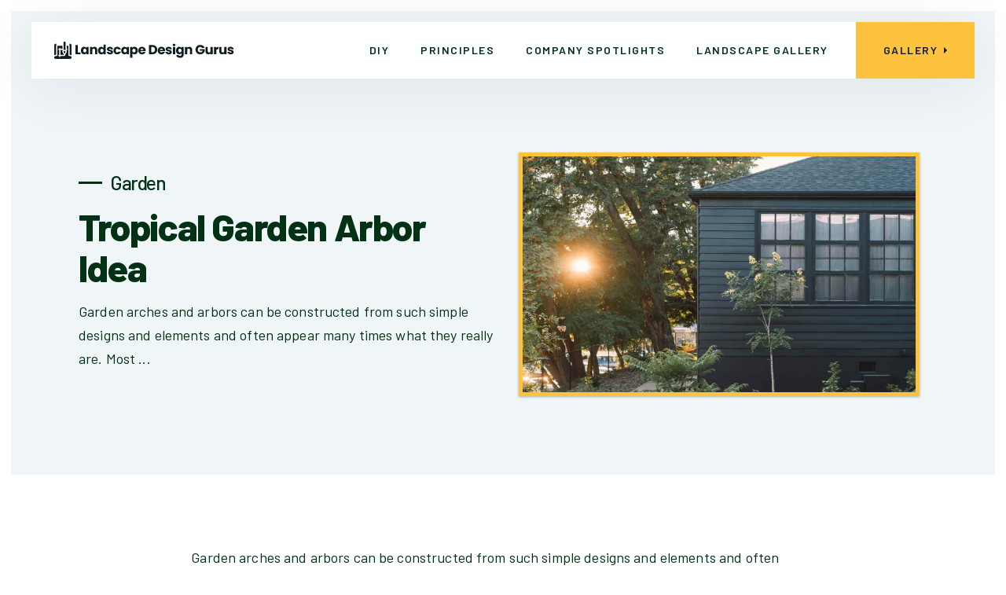

--- FILE ---
content_type: text/html
request_url: https://www.the-landscape-design-site.com/garden/arch22
body_size: 2773
content:
<!DOCTYPE html><!-- Last Published: Mon Oct 13 2025 22:39:05 GMT+0000 (Coordinated Universal Time) --><html data-wf-domain="www.the-landscape-design-site.com" data-wf-page="622ad6f6165ee13f19ddc888" data-wf-site="622749be15ccbbfcd9465b20" data-wf-collection="622ad6f6165ee1333bddc886" data-wf-item-slug="arch22"><head><meta charset="utf-8"/><title>Tropical Garden Arbor Idea</title><meta content="Garden arches and arbors can be constructed from such simple designs and elements and often appear many times what they really are. Most ..." name="description"/><meta content="Tropical Garden Arbor Idea" property="og:title"/><meta content="Garden arches and arbors can be constructed from such simple designs and elements and often appear many times what they really are. Most ..." property="og:description"/><meta content="Tropical Garden Arbor Idea" property="twitter:title"/><meta content="Garden arches and arbors can be constructed from such simple designs and elements and often appear many times what they really are. Most ..." property="twitter:description"/><meta property="og:type" content="website"/><meta content="summary_large_image" name="twitter:card"/><meta content="width=device-width, initial-scale=1" name="viewport"/><link href="https://cdn.prod.website-files.com/622749be15ccbbfcd9465b20/css/landscape-design-site.webflow.shared.932909843.css" rel="stylesheet" type="text/css"/><link href="https://fonts.googleapis.com" rel="preconnect"/><link href="https://fonts.gstatic.com" rel="preconnect" crossorigin="anonymous"/><script src="https://ajax.googleapis.com/ajax/libs/webfont/1.6.26/webfont.js" type="text/javascript"></script><script type="text/javascript">WebFont.load({  google: {    families: ["Open Sans:300,300italic,400,400italic,600,600italic,700,700italic,800,800italic","Barlow:300,300italic,regular,italic,500,500italic,600,600italic,700,700italic,800,800italic"]  }});</script><script type="text/javascript">!function(o,c){var n=c.documentElement,t=" w-mod-";n.className+=t+"js",("ontouchstart"in o||o.DocumentTouch&&c instanceof DocumentTouch)&&(n.className+=t+"touch")}(window,document);</script><link href="https://cdn.prod.website-files.com/622749be15ccbbfcd9465b20/622b2e1114dae46cf8d3d86a_favicon-32.png" rel="shortcut icon" type="image/x-icon"/><link href="https://cdn.prod.website-files.com/622749be15ccbbfcd9465b20/622b2e162bff7952209e8ee7_favicon-256.png" rel="apple-touch-icon"/><link rel="canonical" href="https://www.the-landscape-design-site.com/garden/arch22" /></head><body><div data-animation="default" data-collapse="medium" data-duration="400" data-easing="ease" data-easing2="ease" role="banner" class="navbar w-nav"><div class="nav-block"><div class="nav"><a href="/" class="brand w-nav-brand"><img src="https://cdn.prod.website-files.com/622749be15ccbbfcd9465b20/622adda58e266fdba851a7bb_Landscape%20Design%20Gurus%20-%20Dark.png" loading="lazy" alt="" class="logo"/></a></div><div class="nav"><nav role="navigation" class="nav-menu w-nav-menu"><div data-hover="true" data-delay="200" class="dropdown w-dropdown"><div class="dropdown-toggle w-dropdown-toggle"><div class="text-button">Home</div><img src="https://cdn.prod.website-files.com/622749be15ccbbfcd9465b20/622749be15ccbb7f1a465b4f_icon_dropdown.svg" loading="lazy" alt="" class="icon-dropdown"/></div><nav class="dropdown-list w-dropdown-list"><div class="dropdown-list-block"><a href="#" class="dropdown-link w-dropdown-link">Home A</a><a href="#" class="dropdown-link w-dropdown-link">Home B</a><a href="#" class="dropdown-link w-dropdown-link">Home C</a></div></nav></div><a href="/diy" class="nav-link w-nav-link">DIY<br/></a><a href="/principlesoflandscapedesign" class="nav-link w-nav-link">principles<br/></a><a href="/company-spotlight" class="nav-link w-nav-link">Company Spotlights<br/></a><a href="/landscapeideasgallery" class="nav-link w-nav-link">landscape gallery</a><a data-w-id="277b5647-7413-6c8d-b7ab-014272567cbb" href="/gallery" class="nav-button w-inline-block"><div class="text-button">Gallery</div><img src="https://cdn.prod.website-files.com/622749be15ccbbfcd9465b20/622749be15ccbb1297465b4e_icon_button.svg" loading="lazy" alt="" class="icon-button"/></a></nav><div class="menu-button w-nav-button"><div class="icon-menu w-icon-nav-menu"></div></div></div></div></div><div class="section-top"><div class="div-block-5"><div class="columns-2 w-row"><div class="w-col w-col-6"><div><div class="div-block-6"><div class="line"></div><h2 class="heading-3">Garden</h2></div></div><h1 class="heading-2">Tropical Garden Arbor Idea</h1><div class="text-block-3">Garden arches and arbors can be constructed from such simple designs and elements and often appear many times what they really are. Most ...</div></div><div class="column w-col w-col-6"><div class="div-block-7"><img loading="lazy" width="500" height="300" alt="" src="https://cdn.prod.website-files.com/622749be15ccbbb222465b26/62567e29b4269461a4a3c009_Tropical%20Garden%20Arbor%20Idea.jpg"/></div></div></div></div></div><section class="section-7"><div class="w-layout-blockcontainer container-4 w-container"><div class="w-row"><div class="w-col w-col-2"></div><div class="w-col w-col-8"><div><div class="w-dyn-bind-empty w-richtext"></div></div><div class="div-block-17"><img loading="lazy" src="" alt="" class="image-6 w-dyn-bind-empty"/></div><div><div class="w-richtext"><p>Garden arches and arbors can be constructed from such simple designs and elements and often appear many times what they really are. Most generally, just like in this garden plan, a simple framework of wood or metal covered with plants. And just as this tropical garden is easily matched and the arbor accented with the right tropical plants, arches and arbors are elements that are almost universal to all garden styles and themes. It&#x27;s a matter of choosing the right plants for the garden decor as well as the rest of the garden.</p></div><div class="div-block-17"><img loading="lazy" src="" alt="" class="image-6 w-dyn-bind-empty"/></div><div class="w-dyn-bind-empty w-richtext"></div><div class="div-block-17"><img loading="lazy" src="" alt="" class="image-6 w-dyn-bind-empty"/></div><div class="w-dyn-bind-empty w-richtext"></div><div class="w-dyn-bind-empty w-richtext"></div><div class="w-dyn-bind-empty w-richtext"></div></div></div><div class="w-col w-col-2"></div></div></div></section><div class="section-footer"><div data-w-id="b3d48c1c-84fd-1583-9af5-62a6ef5eb7cb" class="content"><div class="w-layout-grid grid-footer"><div class="block-footer"><img src="https://cdn.prod.website-files.com/622749be15ccbbfcd9465b20/622addc12a8780f1e5976178_Landscape%20Design%20Gurus%20-%20light.png" loading="lazy" alt="" class="logo-footer"/><p class="paragraph-footer">A collection of great landscaping articles and favorite links that cover various topics from principles of design to landscape design gurus.</p></div><div class="block-footer"><div class="heading-footer">Popular links</div><a href="/design" class="link-footer">Design</a><a href="/design" class="link-footer">Patio</a><a href="/materials" class="link-footer">Materials</a><a href="/plants" class="link-footer">Plants</a><a href="/garden" class="link-footer">Garden</a><a href="/diseases" class="link-footer">Diseases</a><a href="/farms" class="link-footer">Farms</a><a href="https://www.the-landscape-design-site.com/landscape-software" class="link-footer">Landscaping Software</a><a href="/company-spotlight" class="link-footer">Industry Leaders</a><a href="/best-companies" class="link-footer">Best Companies</a><a href="/hiring-guides" class="link-footer">Hiring Guides</a></div><div class="block-footer"><div class="heading-footer">Tips and Strategies</div><a href="/category/ideas" class="link-footer">Pest Control</a><a href="/building-your-own-pool" class="link-footer">Build Your Own Pool</a><a href="/category/ideas" class="link-footer">Lawn Care</a><a href="/category/ideas" class="link-footer">Pool Maintenance</a><a href="/category/ideas" class="link-footer">Tree Care</a><a href="/pools-and-spas" class="link-footer">Pools and Spas</a><a href="https://www.the-landscape-design-site.com/diseases/landscapefabric" class="link-footer">Ultimate Weed Control</a></div><div class="block-footer"><div class="heading-footer">Yard Enhancments</div><a href="/category/lighting" class="link-footer">Lighting</a><a href="/category/plants" class="link-footer">Plants</a><a href="/category/plans" class="link-footer">Plans</a><a href="/category/waterfalls" class="link-footer">Waterfalls</a><a href="/category/diseases" class="link-footer">Diseases</a></div></div><div class="footer-down-block"><div class="footer-down"><div class="text-footer-down">Copyright ©2025 - <a href="/">The Landscape Gurus</a>. All Rights Reserved</div></div><div class="footer-down"><div class="w-layout-grid grid-social"><a href="#" target="_blank" class="link-social w-inline-block"><img src="https://cdn.prod.website-files.com/622749be15ccbbfcd9465b20/622749be15ccbbea37465b72_twitter.svg" loading="lazy" alt="" class="icon-social"/></a><a href="#" target="_blank" class="link-social w-inline-block"><img src="https://cdn.prod.website-files.com/622749be15ccbbfcd9465b20/622749be15ccbb0990465b71_facebook.svg" loading="lazy" alt="" class="icon-social"/></a><a href="#" target="_blank" class="link-social w-inline-block"><img src="https://cdn.prod.website-files.com/622749be15ccbbfcd9465b20/622749be15ccbbd20e465b73_instagram.svg" loading="lazy" alt="" class="icon-social"/></a></div></div></div></div></div><script src="https://d3e54v103j8qbb.cloudfront.net/js/jquery-3.5.1.min.dc5e7f18c8.js?site=622749be15ccbbfcd9465b20" type="text/javascript" integrity="sha256-9/aliU8dGd2tb6OSsuzixeV4y/faTqgFtohetphbbj0=" crossorigin="anonymous"></script><script src="https://cdn.prod.website-files.com/622749be15ccbbfcd9465b20/js/webflow.schunk.36b8fb49256177c8.js" type="text/javascript"></script><script src="https://cdn.prod.website-files.com/622749be15ccbbfcd9465b20/js/webflow.schunk.b841196be840da4b.js" type="text/javascript"></script><script src="https://cdn.prod.website-files.com/622749be15ccbbfcd9465b20/js/webflow.4ca27d84.6986a2521a3d249c.js" type="text/javascript"></script><script defer src="https://static.cloudflareinsights.com/beacon.min.js/vcd15cbe7772f49c399c6a5babf22c1241717689176015" integrity="sha512-ZpsOmlRQV6y907TI0dKBHq9Md29nnaEIPlkf84rnaERnq6zvWvPUqr2ft8M1aS28oN72PdrCzSjY4U6VaAw1EQ==" data-cf-beacon='{"version":"2024.11.0","token":"9385c6672a6d459da2d2b4a1e31179ff","r":1,"server_timing":{"name":{"cfCacheStatus":true,"cfEdge":true,"cfExtPri":true,"cfL4":true,"cfOrigin":true,"cfSpeedBrain":true},"location_startswith":null}}' crossorigin="anonymous"></script>
</body></html>

--- FILE ---
content_type: text/css
request_url: https://cdn.prod.website-files.com/622749be15ccbbfcd9465b20/css/landscape-design-site.webflow.shared.932909843.css
body_size: 18444
content:
html {
  -webkit-text-size-adjust: 100%;
  -ms-text-size-adjust: 100%;
  font-family: sans-serif;
}

body {
  margin: 0;
}

article, aside, details, figcaption, figure, footer, header, hgroup, main, menu, nav, section, summary {
  display: block;
}

audio, canvas, progress, video {
  vertical-align: baseline;
  display: inline-block;
}

audio:not([controls]) {
  height: 0;
  display: none;
}

[hidden], template {
  display: none;
}

a {
  background-color: #0000;
}

a:active, a:hover {
  outline: 0;
}

abbr[title] {
  border-bottom: 1px dotted;
}

b, strong {
  font-weight: bold;
}

dfn {
  font-style: italic;
}

h1 {
  margin: .67em 0;
  font-size: 2em;
}

mark {
  color: #000;
  background: #ff0;
}

small {
  font-size: 80%;
}

sub, sup {
  vertical-align: baseline;
  font-size: 75%;
  line-height: 0;
  position: relative;
}

sup {
  top: -.5em;
}

sub {
  bottom: -.25em;
}

img {
  border: 0;
}

svg:not(:root) {
  overflow: hidden;
}

hr {
  box-sizing: content-box;
  height: 0;
}

pre {
  overflow: auto;
}

code, kbd, pre, samp {
  font-family: monospace;
  font-size: 1em;
}

button, input, optgroup, select, textarea {
  color: inherit;
  font: inherit;
  margin: 0;
}

button {
  overflow: visible;
}

button, select {
  text-transform: none;
}

button, html input[type="button"], input[type="reset"] {
  -webkit-appearance: button;
  cursor: pointer;
}

button[disabled], html input[disabled] {
  cursor: default;
}

button::-moz-focus-inner, input::-moz-focus-inner {
  border: 0;
  padding: 0;
}

input {
  line-height: normal;
}

input[type="checkbox"], input[type="radio"] {
  box-sizing: border-box;
  padding: 0;
}

input[type="number"]::-webkit-inner-spin-button, input[type="number"]::-webkit-outer-spin-button {
  height: auto;
}

input[type="search"] {
  -webkit-appearance: none;
}

input[type="search"]::-webkit-search-cancel-button, input[type="search"]::-webkit-search-decoration {
  -webkit-appearance: none;
}

legend {
  border: 0;
  padding: 0;
}

textarea {
  overflow: auto;
}

optgroup {
  font-weight: bold;
}

table {
  border-collapse: collapse;
  border-spacing: 0;
}

td, th {
  padding: 0;
}

@font-face {
  font-family: webflow-icons;
  src: url("[data-uri]") format("truetype");
  font-weight: normal;
  font-style: normal;
}

[class^="w-icon-"], [class*=" w-icon-"] {
  speak: none;
  font-variant: normal;
  text-transform: none;
  -webkit-font-smoothing: antialiased;
  -moz-osx-font-smoothing: grayscale;
  font-style: normal;
  font-weight: normal;
  line-height: 1;
  font-family: webflow-icons !important;
}

.w-icon-slider-right:before {
  content: "";
}

.w-icon-slider-left:before {
  content: "";
}

.w-icon-nav-menu:before {
  content: "";
}

.w-icon-arrow-down:before, .w-icon-dropdown-toggle:before {
  content: "";
}

.w-icon-file-upload-remove:before {
  content: "";
}

.w-icon-file-upload-icon:before {
  content: "";
}

* {
  box-sizing: border-box;
}

html {
  height: 100%;
}

body {
  color: #333;
  background-color: #fff;
  min-height: 100%;
  margin: 0;
  font-family: Arial, sans-serif;
  font-size: 14px;
  line-height: 20px;
}

img {
  vertical-align: middle;
  max-width: 100%;
  display: inline-block;
}

html.w-mod-touch * {
  background-attachment: scroll !important;
}

.w-block {
  display: block;
}

.w-inline-block {
  max-width: 100%;
  display: inline-block;
}

.w-clearfix:before, .w-clearfix:after {
  content: " ";
  grid-area: 1 / 1 / 2 / 2;
  display: table;
}

.w-clearfix:after {
  clear: both;
}

.w-hidden {
  display: none;
}

.w-button {
  color: #fff;
  line-height: inherit;
  cursor: pointer;
  background-color: #3898ec;
  border: 0;
  border-radius: 0;
  padding: 9px 15px;
  text-decoration: none;
  display: inline-block;
}

input.w-button {
  -webkit-appearance: button;
}

html[data-w-dynpage] [data-w-cloak] {
  color: #0000 !important;
}

.w-code-block {
  margin: unset;
}

pre.w-code-block code {
  all: inherit;
}

.w-optimization {
  display: contents;
}

.w-webflow-badge, .w-webflow-badge > img {
  box-sizing: unset;
  width: unset;
  height: unset;
  max-height: unset;
  max-width: unset;
  min-height: unset;
  min-width: unset;
  margin: unset;
  padding: unset;
  float: unset;
  clear: unset;
  border: unset;
  border-radius: unset;
  background: unset;
  background-image: unset;
  background-position: unset;
  background-size: unset;
  background-repeat: unset;
  background-origin: unset;
  background-clip: unset;
  background-attachment: unset;
  background-color: unset;
  box-shadow: unset;
  transform: unset;
  direction: unset;
  font-family: unset;
  font-weight: unset;
  color: unset;
  font-size: unset;
  line-height: unset;
  font-style: unset;
  font-variant: unset;
  text-align: unset;
  letter-spacing: unset;
  -webkit-text-decoration: unset;
  text-decoration: unset;
  text-indent: unset;
  text-transform: unset;
  list-style-type: unset;
  text-shadow: unset;
  vertical-align: unset;
  cursor: unset;
  white-space: unset;
  word-break: unset;
  word-spacing: unset;
  word-wrap: unset;
  transition: unset;
}

.w-webflow-badge {
  white-space: nowrap;
  cursor: pointer;
  box-shadow: 0 0 0 1px #0000001a, 0 1px 3px #0000001a;
  visibility: visible !important;
  opacity: 1 !important;
  z-index: 2147483647 !important;
  color: #aaadb0 !important;
  overflow: unset !important;
  background-color: #fff !important;
  border-radius: 3px !important;
  width: auto !important;
  height: auto !important;
  margin: 0 !important;
  padding: 6px !important;
  font-size: 12px !important;
  line-height: 14px !important;
  text-decoration: none !important;
  display: inline-block !important;
  position: fixed !important;
  inset: auto 12px 12px auto !important;
  transform: none !important;
}

.w-webflow-badge > img {
  position: unset;
  visibility: unset !important;
  opacity: 1 !important;
  vertical-align: middle !important;
  display: inline-block !important;
}

h1, h2, h3, h4, h5, h6 {
  margin-bottom: 10px;
  font-weight: bold;
}

h1 {
  margin-top: 20px;
  font-size: 38px;
  line-height: 44px;
}

h2 {
  margin-top: 20px;
  font-size: 32px;
  line-height: 36px;
}

h3 {
  margin-top: 20px;
  font-size: 24px;
  line-height: 30px;
}

h4 {
  margin-top: 10px;
  font-size: 18px;
  line-height: 24px;
}

h5 {
  margin-top: 10px;
  font-size: 14px;
  line-height: 20px;
}

h6 {
  margin-top: 10px;
  font-size: 12px;
  line-height: 18px;
}

p {
  margin-top: 0;
  margin-bottom: 10px;
}

blockquote {
  border-left: 5px solid #e2e2e2;
  margin: 0 0 10px;
  padding: 10px 20px;
  font-size: 18px;
  line-height: 22px;
}

figure {
  margin: 0 0 10px;
}

figcaption {
  text-align: center;
  margin-top: 5px;
}

ul, ol {
  margin-top: 0;
  margin-bottom: 10px;
  padding-left: 40px;
}

.w-list-unstyled {
  padding-left: 0;
  list-style: none;
}

.w-embed:before, .w-embed:after {
  content: " ";
  grid-area: 1 / 1 / 2 / 2;
  display: table;
}

.w-embed:after {
  clear: both;
}

.w-video {
  width: 100%;
  padding: 0;
  position: relative;
}

.w-video iframe, .w-video object, .w-video embed {
  border: none;
  width: 100%;
  height: 100%;
  position: absolute;
  top: 0;
  left: 0;
}

fieldset {
  border: 0;
  margin: 0;
  padding: 0;
}

button, [type="button"], [type="reset"] {
  cursor: pointer;
  -webkit-appearance: button;
  border: 0;
}

.w-form {
  margin: 0 0 15px;
}

.w-form-done {
  text-align: center;
  background-color: #ddd;
  padding: 20px;
  display: none;
}

.w-form-fail {
  background-color: #ffdede;
  margin-top: 10px;
  padding: 10px;
  display: none;
}

label {
  margin-bottom: 5px;
  font-weight: bold;
  display: block;
}

.w-input, .w-select {
  color: #333;
  vertical-align: middle;
  background-color: #fff;
  border: 1px solid #ccc;
  width: 100%;
  height: 38px;
  margin-bottom: 10px;
  padding: 8px 12px;
  font-size: 14px;
  line-height: 1.42857;
  display: block;
}

.w-input::placeholder, .w-select::placeholder {
  color: #999;
}

.w-input:focus, .w-select:focus {
  border-color: #3898ec;
  outline: 0;
}

.w-input[disabled], .w-select[disabled], .w-input[readonly], .w-select[readonly], fieldset[disabled] .w-input, fieldset[disabled] .w-select {
  cursor: not-allowed;
}

.w-input[disabled]:not(.w-input-disabled), .w-select[disabled]:not(.w-input-disabled), .w-input[readonly], .w-select[readonly], fieldset[disabled]:not(.w-input-disabled) .w-input, fieldset[disabled]:not(.w-input-disabled) .w-select {
  background-color: #eee;
}

textarea.w-input, textarea.w-select {
  height: auto;
}

.w-select {
  background-color: #f3f3f3;
}

.w-select[multiple] {
  height: auto;
}

.w-form-label {
  cursor: pointer;
  margin-bottom: 0;
  font-weight: normal;
  display: inline-block;
}

.w-radio {
  margin-bottom: 5px;
  padding-left: 20px;
  display: block;
}

.w-radio:before, .w-radio:after {
  content: " ";
  grid-area: 1 / 1 / 2 / 2;
  display: table;
}

.w-radio:after {
  clear: both;
}

.w-radio-input {
  float: left;
  margin: 3px 0 0 -20px;
  line-height: normal;
}

.w-file-upload {
  margin-bottom: 10px;
  display: block;
}

.w-file-upload-input {
  opacity: 0;
  z-index: -100;
  width: .1px;
  height: .1px;
  position: absolute;
  overflow: hidden;
}

.w-file-upload-default, .w-file-upload-uploading, .w-file-upload-success {
  color: #333;
  display: inline-block;
}

.w-file-upload-error {
  margin-top: 10px;
  display: block;
}

.w-file-upload-default.w-hidden, .w-file-upload-uploading.w-hidden, .w-file-upload-error.w-hidden, .w-file-upload-success.w-hidden {
  display: none;
}

.w-file-upload-uploading-btn {
  cursor: pointer;
  background-color: #fafafa;
  border: 1px solid #ccc;
  margin: 0;
  padding: 8px 12px;
  font-size: 14px;
  font-weight: normal;
  display: flex;
}

.w-file-upload-file {
  background-color: #fafafa;
  border: 1px solid #ccc;
  flex-grow: 1;
  justify-content: space-between;
  margin: 0;
  padding: 8px 9px 8px 11px;
  display: flex;
}

.w-file-upload-file-name {
  font-size: 14px;
  font-weight: normal;
  display: block;
}

.w-file-remove-link {
  cursor: pointer;
  width: auto;
  height: auto;
  margin-top: 3px;
  margin-left: 10px;
  padding: 3px;
  display: block;
}

.w-icon-file-upload-remove {
  margin: auto;
  font-size: 10px;
}

.w-file-upload-error-msg {
  color: #ea384c;
  padding: 2px 0;
  display: inline-block;
}

.w-file-upload-info {
  padding: 0 12px;
  line-height: 38px;
  display: inline-block;
}

.w-file-upload-label {
  cursor: pointer;
  background-color: #fafafa;
  border: 1px solid #ccc;
  margin: 0;
  padding: 8px 12px;
  font-size: 14px;
  font-weight: normal;
  display: inline-block;
}

.w-icon-file-upload-icon, .w-icon-file-upload-uploading {
  width: 20px;
  margin-right: 8px;
  display: inline-block;
}

.w-icon-file-upload-uploading {
  height: 20px;
}

.w-container {
  max-width: 940px;
  margin-left: auto;
  margin-right: auto;
}

.w-container:before, .w-container:after {
  content: " ";
  grid-area: 1 / 1 / 2 / 2;
  display: table;
}

.w-container:after {
  clear: both;
}

.w-container .w-row {
  margin-left: -10px;
  margin-right: -10px;
}

.w-row:before, .w-row:after {
  content: " ";
  grid-area: 1 / 1 / 2 / 2;
  display: table;
}

.w-row:after {
  clear: both;
}

.w-row .w-row {
  margin-left: 0;
  margin-right: 0;
}

.w-col {
  float: left;
  width: 100%;
  min-height: 1px;
  padding-left: 10px;
  padding-right: 10px;
  position: relative;
}

.w-col .w-col {
  padding-left: 0;
  padding-right: 0;
}

.w-col-1 {
  width: 8.33333%;
}

.w-col-2 {
  width: 16.6667%;
}

.w-col-3 {
  width: 25%;
}

.w-col-4 {
  width: 33.3333%;
}

.w-col-5 {
  width: 41.6667%;
}

.w-col-6 {
  width: 50%;
}

.w-col-7 {
  width: 58.3333%;
}

.w-col-8 {
  width: 66.6667%;
}

.w-col-9 {
  width: 75%;
}

.w-col-10 {
  width: 83.3333%;
}

.w-col-11 {
  width: 91.6667%;
}

.w-col-12 {
  width: 100%;
}

.w-hidden-main {
  display: none !important;
}

@media screen and (max-width: 991px) {
  .w-container {
    max-width: 728px;
  }

  .w-hidden-main {
    display: inherit !important;
  }

  .w-hidden-medium {
    display: none !important;
  }

  .w-col-medium-1 {
    width: 8.33333%;
  }

  .w-col-medium-2 {
    width: 16.6667%;
  }

  .w-col-medium-3 {
    width: 25%;
  }

  .w-col-medium-4 {
    width: 33.3333%;
  }

  .w-col-medium-5 {
    width: 41.6667%;
  }

  .w-col-medium-6 {
    width: 50%;
  }

  .w-col-medium-7 {
    width: 58.3333%;
  }

  .w-col-medium-8 {
    width: 66.6667%;
  }

  .w-col-medium-9 {
    width: 75%;
  }

  .w-col-medium-10 {
    width: 83.3333%;
  }

  .w-col-medium-11 {
    width: 91.6667%;
  }

  .w-col-medium-12 {
    width: 100%;
  }

  .w-col-stack {
    width: 100%;
    left: auto;
    right: auto;
  }
}

@media screen and (max-width: 767px) {
  .w-hidden-main, .w-hidden-medium {
    display: inherit !important;
  }

  .w-hidden-small {
    display: none !important;
  }

  .w-row, .w-container .w-row {
    margin-left: 0;
    margin-right: 0;
  }

  .w-col {
    width: 100%;
    left: auto;
    right: auto;
  }

  .w-col-small-1 {
    width: 8.33333%;
  }

  .w-col-small-2 {
    width: 16.6667%;
  }

  .w-col-small-3 {
    width: 25%;
  }

  .w-col-small-4 {
    width: 33.3333%;
  }

  .w-col-small-5 {
    width: 41.6667%;
  }

  .w-col-small-6 {
    width: 50%;
  }

  .w-col-small-7 {
    width: 58.3333%;
  }

  .w-col-small-8 {
    width: 66.6667%;
  }

  .w-col-small-9 {
    width: 75%;
  }

  .w-col-small-10 {
    width: 83.3333%;
  }

  .w-col-small-11 {
    width: 91.6667%;
  }

  .w-col-small-12 {
    width: 100%;
  }
}

@media screen and (max-width: 479px) {
  .w-container {
    max-width: none;
  }

  .w-hidden-main, .w-hidden-medium, .w-hidden-small {
    display: inherit !important;
  }

  .w-hidden-tiny {
    display: none !important;
  }

  .w-col {
    width: 100%;
  }

  .w-col-tiny-1 {
    width: 8.33333%;
  }

  .w-col-tiny-2 {
    width: 16.6667%;
  }

  .w-col-tiny-3 {
    width: 25%;
  }

  .w-col-tiny-4 {
    width: 33.3333%;
  }

  .w-col-tiny-5 {
    width: 41.6667%;
  }

  .w-col-tiny-6 {
    width: 50%;
  }

  .w-col-tiny-7 {
    width: 58.3333%;
  }

  .w-col-tiny-8 {
    width: 66.6667%;
  }

  .w-col-tiny-9 {
    width: 75%;
  }

  .w-col-tiny-10 {
    width: 83.3333%;
  }

  .w-col-tiny-11 {
    width: 91.6667%;
  }

  .w-col-tiny-12 {
    width: 100%;
  }
}

.w-widget {
  position: relative;
}

.w-widget-map {
  width: 100%;
  height: 400px;
}

.w-widget-map label {
  width: auto;
  display: inline;
}

.w-widget-map img {
  max-width: inherit;
}

.w-widget-map .gm-style-iw {
  text-align: center;
}

.w-widget-map .gm-style-iw > button {
  display: none !important;
}

.w-widget-twitter {
  overflow: hidden;
}

.w-widget-twitter-count-shim {
  vertical-align: top;
  text-align: center;
  background: #fff;
  border: 1px solid #758696;
  border-radius: 3px;
  width: 28px;
  height: 20px;
  display: inline-block;
  position: relative;
}

.w-widget-twitter-count-shim * {
  pointer-events: none;
  -webkit-user-select: none;
  user-select: none;
}

.w-widget-twitter-count-shim .w-widget-twitter-count-inner {
  text-align: center;
  color: #999;
  font-family: serif;
  font-size: 15px;
  line-height: 12px;
  position: relative;
}

.w-widget-twitter-count-shim .w-widget-twitter-count-clear {
  display: block;
  position: relative;
}

.w-widget-twitter-count-shim.w--large {
  width: 36px;
  height: 28px;
}

.w-widget-twitter-count-shim.w--large .w-widget-twitter-count-inner {
  font-size: 18px;
  line-height: 18px;
}

.w-widget-twitter-count-shim:not(.w--vertical) {
  margin-left: 5px;
  margin-right: 8px;
}

.w-widget-twitter-count-shim:not(.w--vertical).w--large {
  margin-left: 6px;
}

.w-widget-twitter-count-shim:not(.w--vertical):before, .w-widget-twitter-count-shim:not(.w--vertical):after {
  content: " ";
  pointer-events: none;
  border: solid #0000;
  width: 0;
  height: 0;
  position: absolute;
  top: 50%;
  left: 0;
}

.w-widget-twitter-count-shim:not(.w--vertical):before {
  border-width: 4px;
  border-color: #75869600 #5d6c7b #75869600 #75869600;
  margin-top: -4px;
  margin-left: -9px;
}

.w-widget-twitter-count-shim:not(.w--vertical).w--large:before {
  border-width: 5px;
  margin-top: -5px;
  margin-left: -10px;
}

.w-widget-twitter-count-shim:not(.w--vertical):after {
  border-width: 4px;
  border-color: #fff0 #fff #fff0 #fff0;
  margin-top: -4px;
  margin-left: -8px;
}

.w-widget-twitter-count-shim:not(.w--vertical).w--large:after {
  border-width: 5px;
  margin-top: -5px;
  margin-left: -9px;
}

.w-widget-twitter-count-shim.w--vertical {
  width: 61px;
  height: 33px;
  margin-bottom: 8px;
}

.w-widget-twitter-count-shim.w--vertical:before, .w-widget-twitter-count-shim.w--vertical:after {
  content: " ";
  pointer-events: none;
  border: solid #0000;
  width: 0;
  height: 0;
  position: absolute;
  top: 100%;
  left: 50%;
}

.w-widget-twitter-count-shim.w--vertical:before {
  border-width: 5px;
  border-color: #5d6c7b #75869600 #75869600;
  margin-left: -5px;
}

.w-widget-twitter-count-shim.w--vertical:after {
  border-width: 4px;
  border-color: #fff #fff0 #fff0;
  margin-left: -4px;
}

.w-widget-twitter-count-shim.w--vertical .w-widget-twitter-count-inner {
  font-size: 18px;
  line-height: 22px;
}

.w-widget-twitter-count-shim.w--vertical.w--large {
  width: 76px;
}

.w-background-video {
  color: #fff;
  height: 500px;
  position: relative;
  overflow: hidden;
}

.w-background-video > video {
  object-fit: cover;
  z-index: -100;
  background-position: 50%;
  background-size: cover;
  width: 100%;
  height: 100%;
  margin: auto;
  position: absolute;
  inset: -100%;
}

.w-background-video > video::-webkit-media-controls-start-playback-button {
  -webkit-appearance: none;
  display: none !important;
}

.w-background-video--control {
  background-color: #0000;
  padding: 0;
  position: absolute;
  bottom: 1em;
  right: 1em;
}

.w-background-video--control > [hidden] {
  display: none !important;
}

.w-slider {
  text-align: center;
  clear: both;
  -webkit-tap-highlight-color: #0000;
  tap-highlight-color: #0000;
  background: #ddd;
  height: 300px;
  position: relative;
}

.w-slider-mask {
  z-index: 1;
  white-space: nowrap;
  height: 100%;
  display: block;
  position: relative;
  left: 0;
  right: 0;
  overflow: hidden;
}

.w-slide {
  vertical-align: top;
  white-space: normal;
  text-align: left;
  width: 100%;
  height: 100%;
  display: inline-block;
  position: relative;
}

.w-slider-nav {
  z-index: 2;
  text-align: center;
  -webkit-tap-highlight-color: #0000;
  tap-highlight-color: #0000;
  height: 40px;
  margin: auto;
  padding-top: 10px;
  position: absolute;
  inset: auto 0 0;
}

.w-slider-nav.w-round > div {
  border-radius: 100%;
}

.w-slider-nav.w-num > div {
  font-size: inherit;
  line-height: inherit;
  width: auto;
  height: auto;
  padding: .2em .5em;
}

.w-slider-nav.w-shadow > div {
  box-shadow: 0 0 3px #3336;
}

.w-slider-nav-invert {
  color: #fff;
}

.w-slider-nav-invert > div {
  background-color: #2226;
}

.w-slider-nav-invert > div.w-active {
  background-color: #222;
}

.w-slider-dot {
  cursor: pointer;
  background-color: #fff6;
  width: 1em;
  height: 1em;
  margin: 0 3px .5em;
  transition: background-color .1s, color .1s;
  display: inline-block;
  position: relative;
}

.w-slider-dot.w-active {
  background-color: #fff;
}

.w-slider-dot:focus {
  outline: none;
  box-shadow: 0 0 0 2px #fff;
}

.w-slider-dot:focus.w-active {
  box-shadow: none;
}

.w-slider-arrow-left, .w-slider-arrow-right {
  cursor: pointer;
  color: #fff;
  -webkit-tap-highlight-color: #0000;
  tap-highlight-color: #0000;
  -webkit-user-select: none;
  user-select: none;
  width: 80px;
  margin: auto;
  font-size: 40px;
  position: absolute;
  inset: 0;
  overflow: hidden;
}

.w-slider-arrow-left [class^="w-icon-"], .w-slider-arrow-right [class^="w-icon-"], .w-slider-arrow-left [class*=" w-icon-"], .w-slider-arrow-right [class*=" w-icon-"] {
  position: absolute;
}

.w-slider-arrow-left:focus, .w-slider-arrow-right:focus {
  outline: 0;
}

.w-slider-arrow-left {
  z-index: 3;
  right: auto;
}

.w-slider-arrow-right {
  z-index: 4;
  left: auto;
}

.w-icon-slider-left, .w-icon-slider-right {
  width: 1em;
  height: 1em;
  margin: auto;
  inset: 0;
}

.w-slider-aria-label {
  clip: rect(0 0 0 0);
  border: 0;
  width: 1px;
  height: 1px;
  margin: -1px;
  padding: 0;
  position: absolute;
  overflow: hidden;
}

.w-slider-force-show {
  display: block !important;
}

.w-dropdown {
  text-align: left;
  z-index: 900;
  margin-left: auto;
  margin-right: auto;
  display: inline-block;
  position: relative;
}

.w-dropdown-btn, .w-dropdown-toggle, .w-dropdown-link {
  vertical-align: top;
  color: #222;
  text-align: left;
  white-space: nowrap;
  margin-left: auto;
  margin-right: auto;
  padding: 20px;
  text-decoration: none;
  position: relative;
}

.w-dropdown-toggle {
  -webkit-user-select: none;
  user-select: none;
  cursor: pointer;
  padding-right: 40px;
  display: inline-block;
}

.w-dropdown-toggle:focus {
  outline: 0;
}

.w-icon-dropdown-toggle {
  width: 1em;
  height: 1em;
  margin: auto 20px auto auto;
  position: absolute;
  top: 0;
  bottom: 0;
  right: 0;
}

.w-dropdown-list {
  background: #ddd;
  min-width: 100%;
  display: none;
  position: absolute;
}

.w-dropdown-list.w--open {
  display: block;
}

.w-dropdown-link {
  color: #222;
  padding: 10px 20px;
  display: block;
}

.w-dropdown-link.w--current {
  color: #0082f3;
}

.w-dropdown-link:focus {
  outline: 0;
}

@media screen and (max-width: 767px) {
  .w-nav-brand {
    padding-left: 10px;
  }
}

.w-lightbox-backdrop {
  cursor: auto;
  letter-spacing: normal;
  text-indent: 0;
  text-shadow: none;
  text-transform: none;
  visibility: visible;
  white-space: normal;
  word-break: normal;
  word-spacing: normal;
  word-wrap: normal;
  color: #fff;
  text-align: center;
  z-index: 2000;
  opacity: 0;
  -webkit-user-select: none;
  -moz-user-select: none;
  -webkit-tap-highlight-color: transparent;
  background: #000000e6;
  outline: 0;
  font-family: Helvetica Neue, Helvetica, Ubuntu, Segoe UI, Verdana, sans-serif;
  font-size: 17px;
  font-style: normal;
  font-weight: 300;
  line-height: 1.2;
  list-style: disc;
  position: fixed;
  inset: 0;
  -webkit-transform: translate(0);
}

.w-lightbox-backdrop, .w-lightbox-container {
  -webkit-overflow-scrolling: touch;
  height: 100%;
  overflow: auto;
}

.w-lightbox-content {
  height: 100vh;
  position: relative;
  overflow: hidden;
}

.w-lightbox-view {
  opacity: 0;
  width: 100vw;
  height: 100vh;
  position: absolute;
}

.w-lightbox-view:before {
  content: "";
  height: 100vh;
}

.w-lightbox-group, .w-lightbox-group .w-lightbox-view, .w-lightbox-group .w-lightbox-view:before {
  height: 86vh;
}

.w-lightbox-frame, .w-lightbox-view:before {
  vertical-align: middle;
  display: inline-block;
}

.w-lightbox-figure {
  margin: 0;
  position: relative;
}

.w-lightbox-group .w-lightbox-figure {
  cursor: pointer;
}

.w-lightbox-img {
  width: auto;
  max-width: none;
  height: auto;
}

.w-lightbox-image {
  float: none;
  max-width: 100vw;
  max-height: 100vh;
  display: block;
}

.w-lightbox-group .w-lightbox-image {
  max-height: 86vh;
}

.w-lightbox-caption {
  text-align: left;
  text-overflow: ellipsis;
  white-space: nowrap;
  background: #0006;
  padding: .5em 1em;
  position: absolute;
  bottom: 0;
  left: 0;
  right: 0;
  overflow: hidden;
}

.w-lightbox-embed {
  width: 100%;
  height: 100%;
  position: absolute;
  inset: 0;
}

.w-lightbox-control {
  cursor: pointer;
  background-position: center;
  background-repeat: no-repeat;
  background-size: 24px;
  width: 4em;
  transition: all .3s;
  position: absolute;
  top: 0;
}

.w-lightbox-left {
  background-image: url("[data-uri]");
  display: none;
  bottom: 0;
  left: 0;
}

.w-lightbox-right {
  background-image: url("[data-uri]");
  display: none;
  bottom: 0;
  right: 0;
}

.w-lightbox-close {
  background-image: url("[data-uri]");
  background-size: 18px;
  height: 2.6em;
  right: 0;
}

.w-lightbox-strip {
  white-space: nowrap;
  padding: 0 1vh;
  line-height: 0;
  position: absolute;
  bottom: 0;
  left: 0;
  right: 0;
  overflow: auto hidden;
}

.w-lightbox-item {
  box-sizing: content-box;
  cursor: pointer;
  width: 10vh;
  padding: 2vh 1vh;
  display: inline-block;
  -webkit-transform: translate3d(0, 0, 0);
}

.w-lightbox-active {
  opacity: .3;
}

.w-lightbox-thumbnail {
  background: #222;
  height: 10vh;
  position: relative;
  overflow: hidden;
}

.w-lightbox-thumbnail-image {
  position: absolute;
  top: 0;
  left: 0;
}

.w-lightbox-thumbnail .w-lightbox-tall {
  width: 100%;
  top: 50%;
  transform: translate(0, -50%);
}

.w-lightbox-thumbnail .w-lightbox-wide {
  height: 100%;
  left: 50%;
  transform: translate(-50%);
}

.w-lightbox-spinner {
  box-sizing: border-box;
  border: 5px solid #0006;
  border-radius: 50%;
  width: 40px;
  height: 40px;
  margin-top: -20px;
  margin-left: -20px;
  animation: .8s linear infinite spin;
  position: absolute;
  top: 50%;
  left: 50%;
}

.w-lightbox-spinner:after {
  content: "";
  border: 3px solid #0000;
  border-bottom-color: #fff;
  border-radius: 50%;
  position: absolute;
  inset: -4px;
}

.w-lightbox-hide {
  display: none;
}

.w-lightbox-noscroll {
  overflow: hidden;
}

@media (min-width: 768px) {
  .w-lightbox-content {
    height: 96vh;
    margin-top: 2vh;
  }

  .w-lightbox-view, .w-lightbox-view:before {
    height: 96vh;
  }

  .w-lightbox-group, .w-lightbox-group .w-lightbox-view, .w-lightbox-group .w-lightbox-view:before {
    height: 84vh;
  }

  .w-lightbox-image {
    max-width: 96vw;
    max-height: 96vh;
  }

  .w-lightbox-group .w-lightbox-image {
    max-width: 82.3vw;
    max-height: 84vh;
  }

  .w-lightbox-left, .w-lightbox-right {
    opacity: .5;
    display: block;
  }

  .w-lightbox-close {
    opacity: .8;
  }

  .w-lightbox-control:hover {
    opacity: 1;
  }
}

.w-lightbox-inactive, .w-lightbox-inactive:hover {
  opacity: 0;
}

.w-richtext:before, .w-richtext:after {
  content: " ";
  grid-area: 1 / 1 / 2 / 2;
  display: table;
}

.w-richtext:after {
  clear: both;
}

.w-richtext[contenteditable="true"]:before, .w-richtext[contenteditable="true"]:after {
  white-space: initial;
}

.w-richtext ol, .w-richtext ul {
  overflow: hidden;
}

.w-richtext .w-richtext-figure-selected.w-richtext-figure-type-video div:after, .w-richtext .w-richtext-figure-selected[data-rt-type="video"] div:after, .w-richtext .w-richtext-figure-selected.w-richtext-figure-type-image div, .w-richtext .w-richtext-figure-selected[data-rt-type="image"] div {
  outline: 2px solid #2895f7;
}

.w-richtext figure.w-richtext-figure-type-video > div:after, .w-richtext figure[data-rt-type="video"] > div:after {
  content: "";
  display: none;
  position: absolute;
  inset: 0;
}

.w-richtext figure {
  max-width: 60%;
  position: relative;
}

.w-richtext figure > div:before {
  cursor: default !important;
}

.w-richtext figure img {
  width: 100%;
}

.w-richtext figure figcaption.w-richtext-figcaption-placeholder {
  opacity: .6;
}

.w-richtext figure div {
  color: #0000;
  font-size: 0;
}

.w-richtext figure.w-richtext-figure-type-image, .w-richtext figure[data-rt-type="image"] {
  display: table;
}

.w-richtext figure.w-richtext-figure-type-image > div, .w-richtext figure[data-rt-type="image"] > div {
  display: inline-block;
}

.w-richtext figure.w-richtext-figure-type-image > figcaption, .w-richtext figure[data-rt-type="image"] > figcaption {
  caption-side: bottom;
  display: table-caption;
}

.w-richtext figure.w-richtext-figure-type-video, .w-richtext figure[data-rt-type="video"] {
  width: 60%;
  height: 0;
}

.w-richtext figure.w-richtext-figure-type-video iframe, .w-richtext figure[data-rt-type="video"] iframe {
  width: 100%;
  height: 100%;
  position: absolute;
  top: 0;
  left: 0;
}

.w-richtext figure.w-richtext-figure-type-video > div, .w-richtext figure[data-rt-type="video"] > div {
  width: 100%;
}

.w-richtext figure.w-richtext-align-center {
  clear: both;
  margin-left: auto;
  margin-right: auto;
}

.w-richtext figure.w-richtext-align-center.w-richtext-figure-type-image > div, .w-richtext figure.w-richtext-align-center[data-rt-type="image"] > div {
  max-width: 100%;
}

.w-richtext figure.w-richtext-align-normal {
  clear: both;
}

.w-richtext figure.w-richtext-align-fullwidth {
  text-align: center;
  clear: both;
  width: 100%;
  max-width: 100%;
  margin-left: auto;
  margin-right: auto;
  display: block;
}

.w-richtext figure.w-richtext-align-fullwidth > div {
  padding-bottom: inherit;
  display: inline-block;
}

.w-richtext figure.w-richtext-align-fullwidth > figcaption {
  display: block;
}

.w-richtext figure.w-richtext-align-floatleft {
  float: left;
  clear: none;
  margin-right: 15px;
}

.w-richtext figure.w-richtext-align-floatright {
  float: right;
  clear: none;
  margin-left: 15px;
}

.w-nav {
  z-index: 1000;
  background: #ddd;
  position: relative;
}

.w-nav:before, .w-nav:after {
  content: " ";
  grid-area: 1 / 1 / 2 / 2;
  display: table;
}

.w-nav:after {
  clear: both;
}

.w-nav-brand {
  float: left;
  color: #333;
  text-decoration: none;
  position: relative;
}

.w-nav-link {
  vertical-align: top;
  color: #222;
  text-align: left;
  margin-left: auto;
  margin-right: auto;
  padding: 20px;
  text-decoration: none;
  display: inline-block;
  position: relative;
}

.w-nav-link.w--current {
  color: #0082f3;
}

.w-nav-menu {
  float: right;
  position: relative;
}

[data-nav-menu-open] {
  text-align: center;
  background: #c8c8c8;
  min-width: 200px;
  position: absolute;
  top: 100%;
  left: 0;
  right: 0;
  overflow: visible;
  display: block !important;
}

.w--nav-link-open {
  display: block;
  position: relative;
}

.w-nav-overlay {
  width: 100%;
  display: none;
  position: absolute;
  top: 100%;
  left: 0;
  right: 0;
  overflow: hidden;
}

.w-nav-overlay [data-nav-menu-open] {
  top: 0;
}

.w-nav[data-animation="over-left"] .w-nav-overlay {
  width: auto;
}

.w-nav[data-animation="over-left"] .w-nav-overlay, .w-nav[data-animation="over-left"] [data-nav-menu-open] {
  z-index: 1;
  top: 0;
  right: auto;
}

.w-nav[data-animation="over-right"] .w-nav-overlay {
  width: auto;
}

.w-nav[data-animation="over-right"] .w-nav-overlay, .w-nav[data-animation="over-right"] [data-nav-menu-open] {
  z-index: 1;
  top: 0;
  left: auto;
}

.w-nav-button {
  float: right;
  cursor: pointer;
  -webkit-tap-highlight-color: #0000;
  tap-highlight-color: #0000;
  -webkit-user-select: none;
  user-select: none;
  padding: 18px;
  font-size: 24px;
  display: none;
  position: relative;
}

.w-nav-button:focus {
  outline: 0;
}

.w-nav-button.w--open {
  color: #fff;
  background-color: #c8c8c8;
}

.w-nav[data-collapse="all"] .w-nav-menu {
  display: none;
}

.w-nav[data-collapse="all"] .w-nav-button, .w--nav-dropdown-open, .w--nav-dropdown-toggle-open {
  display: block;
}

.w--nav-dropdown-list-open {
  position: static;
}

@media screen and (max-width: 991px) {
  .w-nav[data-collapse="medium"] .w-nav-menu {
    display: none;
  }

  .w-nav[data-collapse="medium"] .w-nav-button {
    display: block;
  }
}

@media screen and (max-width: 767px) {
  .w-nav[data-collapse="small"] .w-nav-menu {
    display: none;
  }

  .w-nav[data-collapse="small"] .w-nav-button {
    display: block;
  }

  .w-nav-brand {
    padding-left: 10px;
  }
}

@media screen and (max-width: 479px) {
  .w-nav[data-collapse="tiny"] .w-nav-menu {
    display: none;
  }

  .w-nav[data-collapse="tiny"] .w-nav-button {
    display: block;
  }
}

.w-tabs {
  position: relative;
}

.w-tabs:before, .w-tabs:after {
  content: " ";
  grid-area: 1 / 1 / 2 / 2;
  display: table;
}

.w-tabs:after {
  clear: both;
}

.w-tab-menu {
  position: relative;
}

.w-tab-link {
  vertical-align: top;
  text-align: left;
  cursor: pointer;
  color: #222;
  background-color: #ddd;
  padding: 9px 30px;
  text-decoration: none;
  display: inline-block;
  position: relative;
}

.w-tab-link.w--current {
  background-color: #c8c8c8;
}

.w-tab-link:focus {
  outline: 0;
}

.w-tab-content {
  display: block;
  position: relative;
  overflow: hidden;
}

.w-tab-pane {
  display: none;
  position: relative;
}

.w--tab-active {
  display: block;
}

@media screen and (max-width: 479px) {
  .w-tab-link {
    display: block;
  }
}

.w-ix-emptyfix:after {
  content: "";
}

@keyframes spin {
  0% {
    transform: rotate(0);
  }

  100% {
    transform: rotate(360deg);
  }
}

.w-dyn-empty {
  background-color: #ddd;
  padding: 10px;
}

.w-dyn-hide, .w-dyn-bind-empty, .w-condition-invisible {
  display: none !important;
}

.wf-layout-layout {
  display: grid;
}

:root {
  --paragraphs: #535c62;
  --heading: #101b22;
  --023114: #023114;
  --accent: #fdc23e;
  --background: #f0f6f8;
  --white: white;
  --paragraphs-dark: #95a3b2;
  --info-text: #778697;
  --border: #101b2233;
  --2b2b2b: #2b2b2b;
}

.w-layout-grid {
  grid-row-gap: 16px;
  grid-column-gap: 16px;
  grid-template-rows: auto auto;
  grid-template-columns: 1fr 1fr;
  grid-auto-columns: 1fr;
  display: grid;
}

.w-layout-blockcontainer {
  max-width: 940px;
  margin-left: auto;
  margin-right: auto;
  display: block;
}

.w-pagination-wrapper {
  flex-wrap: wrap;
  justify-content: center;
  display: flex;
}

.w-pagination-previous {
  color: #333;
  background-color: #fafafa;
  border: 1px solid #ccc;
  border-radius: 2px;
  margin-left: 10px;
  margin-right: 10px;
  padding: 9px 20px;
  font-size: 14px;
  display: block;
}

.w-pagination-previous-icon {
  margin-right: 4px;
}

.w-pagination-next {
  color: #333;
  background-color: #fafafa;
  border: 1px solid #ccc;
  border-radius: 2px;
  margin-left: 10px;
  margin-right: 10px;
  padding: 9px 20px;
  font-size: 14px;
  display: block;
}

.w-pagination-next-icon {
  margin-left: 4px;
}

@media screen and (max-width: 991px) {
  .w-layout-blockcontainer {
    max-width: 728px;
  }
}

@media screen and (max-width: 767px) {
  .w-layout-blockcontainer {
    max-width: none;
  }
}

body {
  color: var(--paragraphs);
  letter-spacing: .13px;
  flex-direction: column;
  align-items: center;
  padding: 14px;
  font-family: Barlow, sans-serif;
  font-size: 18px;
  font-weight: 400;
  line-height: 170%;
  display: flex;
}

h1 {
  color: var(--heading);
  letter-spacing: -1.4px;
  margin-top: 0;
  margin-bottom: 28px;
  font-size: 70px;
  font-weight: 500;
  line-height: 100%;
}

h2 {
  color: var(--023114);
  letter-spacing: -1.4px;
  margin-top: 0;
  margin-bottom: 26px;
  font-size: 43px;
  font-weight: 700;
  line-height: 107%;
}

h3 {
  color: var(--023114);
  letter-spacing: -1.4px;
  margin-top: 0;
  margin-bottom: 22px;
  font-size: 30px;
  font-weight: 700;
  line-height: 110%;
}

h4 {
  color: var(--023114);
  letter-spacing: -1.2px;
  margin-top: 0;
  margin-bottom: 20px;
  font-size: 24px;
  font-weight: 700;
  line-height: 115%;
}

h5 {
  color: var(--heading);
  letter-spacing: -.8px;
  margin-top: 0;
  margin-bottom: 18px;
  font-size: 26px;
  font-weight: 500;
  line-height: 120%;
}

h6 {
  color: var(--heading);
  letter-spacing: -.2px;
  margin-top: 0;
  margin-bottom: 16px;
  font-size: 18px;
  font-weight: 500;
  line-height: 130%;
}

p {
  color: var(--023114);
  margin-bottom: 15px;
}

a {
  color: #00a83b;
  text-decoration: none;
}

ul, ol {
  margin-top: 0;
  margin-bottom: 28px;
  padding-left: 34px;
}

li {
  color: var(--023114);
  padding-top: 3px;
  padding-bottom: 3px;
  padding-left: 7px;
}

strong {
  color: var(--heading);
  font-weight: 500;
}

em {
  font-style: italic;
}

blockquote {
  border-left: 1px solid var(--accent);
  margin-bottom: 28px;
  margin-left: 15px;
  padding: 2px 24px;
  font-size: 20px;
  font-style: italic;
  line-height: 165%;
}

figure {
  margin-top: 36px;
  margin-bottom: 36px;
}

figcaption {
  text-align: center;
  letter-spacing: .08px;
  margin-top: 12px;
  font-size: 16px;
  line-height: 160%;
}

.link-text {
  box-shadow: inset 0 -1px 0 0 var(--heading);
  color: var(--heading);
  text-decoration: none;
  transition: box-shadow .25s cubic-bezier(.215, .61, .355, 1);
  display: inline-block;
}

.link-text:hover {
  box-shadow: inset 0 -30px 0 0 var(--accent);
}

.rich-text-block a {
  box-shadow: inset 0 -1px 0 0 var(--heading);
  color: var(--heading);
  text-decoration: none;
  transition: box-shadow .25s cubic-bezier(.215, .61, .355, 1);
  display: inline-block;
}

.rich-text-block a:hover {
  box-shadow: inset 0 -30px 0 0 var(--accent);
}

.section-hero-a {
  z-index: 10;
  background-color: var(--background);
  flex-direction: column;
  justify-content: flex-end;
  align-items: center;
  width: 100%;
  min-height: 75vh;
  margin-bottom: 14px;
  display: flex;
  position: relative;
}

.navbar {
  background-color: var(--white);
  flex-direction: column;
  justify-content: center;
  align-items: center;
  max-width: 1200px;
  margin-left: auto;
  margin-right: auto;
  display: flex;
  position: fixed;
  top: 28px;
  left: 28px;
  right: 28px;
  box-shadow: 0 10px 70px #101b2214;
}

.nav-block {
  flex-direction: row;
  justify-content: space-between;
  align-items: center;
  width: 100%;
  display: flex;
}

.nav {
  justify-content: center;
  align-items: center;
  display: flex;
}

.logo {
  height: 24px;
}

.brand {
  justify-content: center;
  align-items: center;
  margin-left: 18px;
  margin-right: 18px;
  padding: 10px;
  display: flex;
}

.nav-menu {
  align-items: center;
  display: flex;
}

.nav-link {
  opacity: 1;
  color: var(--023114);
  text-align: center;
  letter-spacing: 1.5px;
  text-transform: uppercase;
  flex-direction: column;
  justify-content: center;
  align-items: center;
  padding: 27px 20px;
  font-size: 14px;
  font-weight: 600;
  line-height: 130%;
  transition: opacity .25s cubic-bezier(.215, .61, .355, 1);
  display: flex;
}

.nav-link:hover {
  opacity: .65;
}

.nav-link.w--current {
  color: var(--heading);
}

.nav-button {
  background-color: var(--accent);
  justify-content: center;
  align-items: center;
  margin-left: 15px;
  padding: 27px 35px;
  text-decoration: none;
  display: flex;
}

.text-button {
  color: var(--heading);
  text-align: center;
  letter-spacing: 1.5px;
  text-transform: uppercase;
  font-size: 14px;
  font-weight: 600;
  line-height: 130%;
}

.text-button.white {
  color: var(--white);
}

.icon-button {
  object-fit: contain;
  width: 4px;
  max-width: none;
  height: 8px;
  margin-left: 8px;
}

.dropdown-toggle {
  justify-content: center;
  align-items: center;
  padding: 27px 20px;
  display: none;
}

.icon-dropdown {
  width: 8px;
  height: 4px;
  margin-left: 4px;
  display: block;
}

.dropdown-link {
  opacity: 1;
  color: var(--white);
  letter-spacing: 1.5px;
  text-transform: uppercase;
  padding: 12px 20px;
  font-size: 14px;
  font-weight: 600;
  line-height: 130%;
  transition: opacity .25s cubic-bezier(.215, .61, .355, 1);
}

.dropdown-link:hover {
  opacity: .65;
}

.dropdown-link.w--current {
  color: var(--white);
}

.dropdown-list {
  padding-bottom: 0;
}

.dropdown-list.w--open {
  background-color: var(--heading);
  overflow: hidden;
}

.dropdown-list-block {
  padding: 14px;
}

.hero-a {
  z-index: 20;
  width: 100%;
  max-width: 1200px;
}

.background-video {
  width: 100%;
  height: 100%;
  position: absolute;
  inset: 0%;
}

.heading-hero {
  color: var(--white);
  max-width: 850px;
  line-height: 80px;
}

.heading-hero.size-vw {
  font-size: 3.5vw;
}

.heading-hero.dark {
  color: var(--heading);
}

.heading-hero.single-title {
  max-width: none;
}

.heading-hero.middle {
  text-align: center;
  max-width: 800px;
  font-family: Open Sans, sans-serif;
  font-size: 70px;
  font-weight: 700;
  line-height: 76px;
}

.heading-hero.small {
  font-size: 55px;
  line-height: 65px;
}

.grid-hero-services {
  grid-column-gap: 30px;
  grid-row-gap: 30px;
  grid-template-rows: auto;
  grid-template-columns: 1fr 1fr 1fr;
  margin-top: 80px;
}

.text-hero-service {
  color: var(--accent);
  letter-spacing: 1.5px;
  text-transform: uppercase;
  font-size: 14px;
  font-weight: 600;
  line-height: 130%;
}

.link-hero-service {
  width: 100%;
  text-decoration: none;
  position: relative;
}

.description {
  z-index: 50;
  background-color: var(--accent);
  width: 100%;
  position: absolute;
  overflow: hidden;
}

.line-block {
  justify-content: center;
  align-items: center;
  width: 100%;
  height: 3px;
  display: flex;
  position: relative;
}

.line-1px {
  background-color: var(--white);
  width: 100%;
  height: 1px;
}

.line-1px.dark {
  background-color: var(--heading);
}

.line-1px.opacity {
  background-color: var(--heading);
  opacity: .2;
}

.line-full {
  background-color: var(--accent);
  width: 100%;
  position: absolute;
  inset: 0%;
}

.line-full.dark {
  background-color: var(--heading);
}

.paragraph-description {
  margin-bottom: 0;
}

.description-block {
  width: 100%;
  height: 300px;
  padding: 20px 32px 25px;
}

.hero-service {
  justify-content: space-between;
  align-items: center;
  padding-bottom: 12px;
  display: flex;
}

.icon-arrow-a {
  width: 10px;
  max-width: none;
  height: 10px;
}

.icon-arrow {
  flex-direction: column;
  flex: none;
  justify-content: center;
  align-items: center;
  width: 10px;
  height: 10px;
  margin-left: 12px;
  display: flex;
  position: relative;
  overflow: hidden;
}

.icon-arrow-b {
  width: 10px;
  max-width: none;
  height: 10px;
  position: absolute;
  transform: translate(-120%, 120%);
}

.section {
  flex-direction: column;
  justify-content: center;
  align-items: center;
  width: 100%;
  margin-bottom: 14px;
  padding: 80px 50px 60px;
  display: flex;
}

.section.background {
  background-color: var(--background);
  padding-top: 60px;
}

.section.background.margin-top-140 {
  margin-top: 0;
  padding-bottom: 80px;
}

.section.background.padding-top-300 {
  padding-top: 100px;
}

.section.padding, .section.paddrtrtrting-copy {
  align-items: flex-start;
  padding-top: 60px;
  padding-bottom: 70px;
}

.section.single-post-content {
  padding-top: 70px;
  padding-bottom: 50px;
}

.section.blog {
  padding-top: 40px;
  padding-bottom: 40px;
  display: block;
}

.section.middle {
  text-align: center;
  flex-direction: column;
  padding: 40px 10px;
  display: block;
}

.content {
  width: 100%;
  max-width: 1200px;
  margin-top: 20px;
}

.content.slim {
  max-width: 1200px;
}

.grid-2-columns {
  grid-column-gap: 30px;
  grid-row-gap: 30px;
  grid-template-rows: auto;
  width: 100%;
}

.grid-stats {
  grid-column-gap: 30px;
  grid-row-gap: 30px;
  grid-template-rows: auto;
}

.block-right {
  flex-direction: column;
  justify-content: center;
  align-items: flex-start;
  padding: 45px 3% 45px 10%;
  display: flex;
}

.button {
  background-color: var(--accent);
  justify-content: center;
  align-items: center;
  padding: 23px 35px;
  text-decoration: none;
  display: flex;
}

.button.dark {
  background-color: var(--heading);
}

.button.accent {
  background-color: var(--white);
}

.button.green {
  color: var(--white);
  background-color: #00a83b;
}

.paragraph {
  max-width: 500px;
  margin-bottom: 36px;
}

.paragraph.white {
  color: var(--paragraphs-dark);
}

.paragraph.dark {
  color: var(--heading);
}

.subtitle {
  justify-content: flex-start;
  align-items: center;
  margin-bottom: 8px;
  display: flex;
}

.line-subtitle {
  background-color: var(--heading);
  width: 27px;
  height: 1px;
}

.line-subtitle.white {
  background-color: var(--white);
}

.line-subtitle.center {
  width: 14px;
}

.text-subtitle {
  color: var(--heading);
  letter-spacing: 1.5px;
  text-transform: uppercase;
  margin-left: 12px;
  font-size: 14px;
  font-weight: 600;
  line-height: 130%;
}

.text-subtitle.white {
  color: var(--white);
  text-decoration: none;
}

.text-subtitle.center {
  margin-right: 12px;
}

.heading {
  max-width: 700px;
  font-size: 40px;
  line-height: 50px;
}

.heading.white {
  color: var(--white);
}

.stats {
  background-color: var(--white);
  flex-direction: column;
  justify-content: flex-end;
  align-items: flex-start;
  padding: 10px;
  display: flex;
}

.stats.full {
  background-color: var(--background);
  padding: 18px;
}

.heading-stats {
  max-width: 220px;
  margin-bottom: 0;
}

.numbers-stats {
  color: var(--heading);
  letter-spacing: -1.4px;
  margin-bottom: 12px;
  font-size: 58px;
  font-weight: 500;
  line-height: 100%;
}

.numbers-stats.full {
  font-size: 70px;
}

.icon-stats-block {
  background-color: var(--background);
  margin-bottom: auto;
  margin-left: auto;
  padding: 14px;
}

.icon-stats-block.white {
  background-color: var(--white);
}

.stats-block {
  margin: 18px;
}

.icon {
  object-fit: contain;
  width: 24px;
  height: 24px;
  display: block;
}

.block-left {
  flex-direction: column;
  justify-content: center;
  align-items: flex-start;
  padding: 45px 10% 45px 0%;
  display: flex;
}

.image-block {
  width: 100%;
  position: relative;
}

.image {
  object-fit: cover;
  width: 100%;
  height: 100%;
}

.image-absolute {
  object-fit: cover;
  width: 54%;
  height: 60%;
  position: absolute;
  inset: auto -3% -3% auto;
  box-shadow: 0 35px 120px #101b2240;
}

.section-full {
  flex-direction: column;
  justify-content: center;
  align-items: center;
  width: 100%;
  margin-bottom: 14px;
  display: flex;
}

.grid-full {
  grid-column-gap: 0px;
  grid-row-gap: 0px;
  background-color: var(--heading);
  grid-template-rows: auto;
  width: 100%;
}

.block-full {
  flex-direction: column;
  justify-content: center;
  align-items: flex-start;
  padding: 160px 17%;
  display: flex;
}

.block {
  flex-direction: column;
  justify-content: center;
  align-items: flex-start;
  max-width: 550px;
  display: flex;
}

.image-bg-services {
  background-image: linear-gradient(270deg, var(--heading), transparent 30%), url("https://cdn.prod.website-files.com/622749be15ccbbfcd9465b20/622749be15ccbb5370465b9e_img_7.jpg");
  background-position: 0 0, 100%;
  background-size: auto, cover;
  width: 100%;
  min-height: 670px;
}

.image-bg-services.lawn {
  background-image: linear-gradient(270deg, var(--heading), transparent 30%), url("https://cdn.prod.website-files.com/622749be15ccbbfcd9465b20/625940f2e6db0a6a5a24149a_landscape%20Materials.jpg");
}

.image-bg-services.pool {
  background-image: linear-gradient(270deg, var(--heading), transparent 30%), url("https://cdn.prod.website-files.com/622749be15ccbbfcd9465b20/637f74e7839d6b4fd5b93056_backyard%201.jpg");
}

.image-bg-services.pest-control {
  background-image: linear-gradient(270deg, var(--heading), transparent 30%), url("https://cdn.prod.website-files.com/622749be15ccbbfcd9465b20/62594226d4f84114f078a065_Garden%20Design%20Tips%20Repetition%20In%20Yard%20Design.jpg");
  background-position: 0 0, 50% 0;
}

.grid-3-columns-full {
  grid-column-gap: 14px;
  grid-row-gap: 14px;
  grid-template-rows: auto;
  grid-template-columns: 1fr 1fr 1fr;
  width: 100%;
}

.image-gallery {
  object-fit: cover;
  width: 100%;
  height: 20vw;
}

.block-heading-text {
  flex-direction: column;
  justify-content: center;
  align-items: flex-start;
  display: flex;
}

.block-heading-text.middle {
  align-items: center;
}

.grid-4-columns {
  grid-column-gap: 30px;
  grid-row-gap: 30px;
  grid-template-rows: auto;
  grid-template-columns: 1fr 1fr;
  width: 100%;
}

.block-heading {
  flex-direction: row;
  justify-content: space-between;
  align-items: flex-end;
  margin-bottom: 24px;
  display: flex;
}

.block-heading.top {
  margin-bottom: 40px;
}

.block-heading-button {
  margin-bottom: 30px;
  margin-left: 25px;
}

.expertise {
  flex-direction: column;
  justify-content: flex-start;
  align-items: flex-start;
  display: flex;
}

.expertise.full {
  background-color: var(--background);
  padding: 13% 15%;
}

.heading-expertise {
  max-width: 500px;
}

.icon-expertise-block {
  background-color: var(--background);
  margin-bottom: 22px;
  padding: 14px;
}

.icon-expertise-block.white {
  background-color: var(--white);
}

.paragraph-expertise {
  max-width: 500px;
  margin-bottom: 0;
}

.image-bg-testimonials {
  background-image: linear-gradient(270deg, var(--heading), transparent 30%), url("https://cdn.prod.website-files.com/622749be15ccbbfcd9465b20/622749be15ccbbab5e465b6b_img_4.jpg");
  background-position: 0 0, 50%;
  background-size: auto, cover;
  min-height: 670px;
}

.paragraph-testimonials {
  color: var(--paragraphs-dark);
  max-width: 500px;
  margin-bottom: 36px;
  font-size: 20px;
  font-style: italic;
  line-height: 170%;
}

.testimonials {
  justify-content: flex-start;
  align-items: center;
  display: flex;
}

.logo-testimonials {
  object-fit: contain;
  height: 20px;
  margin-right: 28px;
}

.info-testimonials {
  flex-direction: column;
  justify-content: center;
  align-items: flex-start;
  display: flex;
}

.name-testimonials {
  color: var(--white);
  margin-bottom: 3px;
}

.position-testimonials {
  color: var(--info-text);
  font-size: 14px;
  line-height: 130%;
}

.collection-list-project {
  grid-column-gap: 30px;
  grid-row-gap: 55px;
  grid-template-rows: auto;
  grid-template-columns: 1fr 1fr 1fr;
  grid-auto-columns: 1fr;
  display: grid;
}

.collection-item-project {
  min-height: 0;
}

.link-image-project {
  width: 100%;
  margin-bottom: 25px;
  transition: opacity .35s cubic-bezier(.215, .61, .355, 1);
  display: block;
}

.link-image-project:hover {
  opacity: .8;
}

.image-project {
  object-fit: cover;
  width: 100%;
  height: 450px;
}

.image-project.large {
  height: 660px;
}

.link-block-project {
  width: 100%;
  text-decoration: none;
  display: block;
}

.block-project {
  flex-direction: column;
  justify-content: space-between;
  align-items: center;
  margin-bottom: 20px;
  display: flex;
}

.heading-project {
  max-width: none;
  margin-bottom: -5px;
  text-decoration: none;
}

.heading-project.large {
  max-width: 480px;
}

.text-project-type {
  color: var(--info-text);
  letter-spacing: 0;
  margin-bottom: 8px;
  font-size: 14px;
  line-height: 130%;
}

.empty-state {
  background-color: var(--background);
  padding: 14px 20px;
}

.empty-state.white {
  background-color: var(--white);
}

.text-message {
  color: var(--heading);
  font-size: 16px;
  line-height: 130%;
}

.collection-list-blog {
  grid-column-gap: 30px;
  grid-row-gap: 55px;
  grid-template-rows: auto;
  grid-template-columns: 1fr 1fr 1fr;
  grid-auto-columns: 1fr;
  display: grid;
}

.text-blog-date {
  color: var(--info-text);
  letter-spacing: 0;
  margin-bottom: 8px;
  font-size: 14px;
  line-height: 130%;
}

.link-block-blog {
  width: 100%;
  text-decoration: none;
  display: block;
}

.block-blog {
  justify-content: space-between;
  align-items: flex-end;
  margin-bottom: 20px;
  display: flex;
}

.heading-blog {
  max-width: 310px;
  margin-bottom: -5px;
}

.heading-blog.large {
  max-width: 450px;
}

.paragraph-summary {
  max-width: 350px;
  margin-top: 10px;
  margin-bottom: 0;
}

.paragraph-summary.large {
  max-width: 500px;
}

.grid-2-columns-full {
  grid-column-gap: 14px;
  grid-row-gap: 14px;
  grid-template-rows: auto;
  width: 100%;
}

.image-bg-banner {
  background-image: url("https://cdn.prod.website-files.com/622749be15ccbbfcd9465b20/622749be15ccbb4462465b6f_contact.jpg");
  background-position: 50%;
  background-size: cover;
}

.block-banner {
  background-color: var(--accent);
  flex-direction: column;
  justify-content: center;
  align-items: flex-start;
  padding: 80px 17%;
  display: flex;
}

.heading-banner {
  max-width: 700px;
  margin-bottom: 38px;
}

.section-footer {
  background-color: #023114;
  flex-direction: column;
  justify-content: center;
  align-items: center;
  width: 100%;
  margin-top: auto;
  padding: 110px 50px 82px;
  display: flex;
}

.grid-footer {
  grid-column-gap: 20px;
  grid-row-gap: 20px;
  grid-template-rows: auto;
  grid-template-columns: 2.5fr 1fr 1fr 1fr;
  width: 100%;
}

.footer-down-block {
  border-top: 1px solid #2e404b;
  flex-direction: row;
  justify-content: space-between;
  margin-top: 60px;
  padding-top: 26px;
  display: flex;
}

.footer-down {
  flex-direction: column;
  justify-content: center;
  align-items: center;
  display: flex;
}

.block-footer {
  flex-direction: column;
  justify-content: flex-start;
  align-items: flex-start;
  display: flex;
}

.logo-footer {
  height: 24px;
  margin-bottom: 32px;
}

.paragraph-footer {
  color: var(--paragraphs-dark);
  max-width: 350px;
}

.heading-footer {
  color: var(--white);
  text-align: left;
  letter-spacing: 1.5px;
  text-transform: uppercase;
  margin-top: 3px;
  margin-bottom: 32px;
  font-size: 14px;
  font-weight: 600;
  line-height: 130%;
}

.link-footer {
  color: var(--paragraphs-dark);
  padding-top: 7px;
  padding-bottom: 7px;
  font-size: 18px;
  font-weight: 500;
  line-height: 130%;
  text-decoration: none;
  transition: color .25s cubic-bezier(.215, .61, .355, 1);
}

.link-footer:hover {
  color: var(--white);
}

.text-footer-down {
  color: var(--paragraphs-dark);
  font-size: 16px;
  line-height: 130%;
}

.link-footer-down {
  color: var(--white);
  text-decoration: none;
  transition: color .25s cubic-bezier(.215, .61, .355, 1);
}

.link-footer-down:hover {
  color: var(--paragraphs-dark);
}

.grid-social {
  grid-column-gap: 16px;
  grid-row-gap: 16px;
  grid-template-rows: auto;
  grid-template-columns: 1fr;
  grid-auto-flow: column;
}

.icon-social {
  width: 20px;
  max-width: none;
  height: 20px;
}

.link-social {
  transition: opacity .25s cubic-bezier(.215, .61, .355, 1);
}

.link-social:hover {
  opacity: .5;
}

.block-hero-a {
  z-index: 20;
  background-image: linear-gradient(#0000, #000c);
  flex-direction: column;
  justify-content: center;
  align-items: center;
  width: 100%;
  padding: 100px 50px 50px;
  display: flex;
  position: relative;
}

.section-hero-b {
  z-index: 10;
  background-color: #0000;
  flex-direction: row;
  justify-content: center;
  align-items: stretch;
  width: 100%;
  min-height: 85vh;
  margin-bottom: 14px;
  display: flex;
  position: relative;
}

.grid-hero-b {
  grid-column-gap: 14px;
  grid-row-gap: 14px;
  grid-template-rows: auto;
  grid-template-columns: 1fr 1fr 1fr;
  width: 100%;
}

.link-hero-b {
  width: 100%;
  height: 100%;
  text-decoration: none;
}

.image-hero-b {
  z-index: 10;
  object-fit: cover;
  width: 100%;
  height: 100%;
  position: absolute;
}

.hero-b {
  z-index: 20;
  background-image: linear-gradient(to top, #000c, #0000);
  flex-direction: column;
  justify-content: flex-end;
  align-items: flex-start;
  width: 100%;
  padding: 180px 40px 40px;
  display: flex;
  position: relative;
}

.block-hero-service {
  width: 100%;
  margin-top: 15px;
}

.block-hero-b {
  background-color: var(--background);
  justify-content: center;
  align-items: flex-end;
  width: 100%;
  height: 100%;
  display: flex;
  position: relative;
  overflow: hidden;
}

.extra {
  text-align: center;
  flex-direction: column;
  justify-content: center;
  align-items: center;
  padding-top: 50px;
  padding-bottom: 50px;
  display: flex;
}

.heading-extra {
  max-width: 920px;
  margin-bottom: 34px;
  line-height: 140%;
}

.block-accent {
  background-color: var(--accent);
  flex-direction: column;
  justify-content: center;
  align-items: flex-start;
  padding: 160px 17%;
  display: flex;
}

.image-bg-accent {
  background-image: url("https://cdn.prod.website-files.com/622749be15ccbbfcd9465b20/622749be15ccbb9e1e465b77_img_5.jpg");
  background-position: 50%;
  background-size: cover;
  min-height: 670px;
}

.link-image-services {
  width: 100%;
  margin-bottom: 22px;
  transition: opacity .35s cubic-bezier(.215, .61, .355, 1);
  display: block;
}

.link-image-services:hover {
  opacity: .8;
}

.image-services {
  object-fit: cover;
  width: 100%;
  height: 350px;
}

.link-block-services {
  width: 100%;
  text-decoration: none;
  display: block;
}

.block-services {
  justify-content: space-between;
  align-items: flex-end;
  margin-bottom: 20px;
  display: flex;
}

.heading-services {
  max-width: 310px;
  margin-bottom: -5px;
}

.section-hero-c {
  z-index: 10;
  background-color: #0000;
  flex-direction: row;
  justify-content: center;
  align-items: stretch;
  width: 100%;
  min-height: 85vh;
  margin-bottom: 14px;
  display: flex;
  position: relative;
}

.grid-hero-c {
  grid-column-gap: 14px;
  grid-row-gap: 14px;
  grid-template-rows: auto;
  grid-template-columns: 1fr 1.3fr;
  width: 100%;
}

.block-hero-c {
  background-color: var(--background);
  flex-direction: column;
  justify-content: center;
  align-items: flex-start;
  padding: 160px 17% 70px;
  display: flex;
}

.hero-c {
  flex-direction: column;
  justify-content: center;
  align-items: flex-start;
  max-width: 650px;
  display: flex;
}

.grid-image-hero-c {
  grid-column-gap: 14px;
  grid-row-gap: 14px;
  grid-template-rows: 1fr .25fr 1.2fr;
  grid-template-columns: 1.4fr 1fr;
}

.image-bg-hero-c1 {
  background-image: url("https://cdn.prod.website-files.com/622749be15ccbbfcd9465b20/622749be15ccbb0474465b90_hero_c_1.jpg");
  background-position: 50%;
  background-size: cover;
}

.image-bg-hero-c2 {
  background-image: url("https://cdn.prod.website-files.com/622749be15ccbbfcd9465b20/622749be15ccbb5c19465b91_hero_c_2.jpg");
  background-position: 50%;
  background-size: cover;
}

.image-bg-hero-c3 {
  background-image: url("https://cdn.prod.website-files.com/622749be15ccbbfcd9465b20/622749be15ccbbf0a9465b93_hero_c_3.jpg");
  background-position: 50%;
  background-size: cover;
}

.image-bg-hero-c4 {
  background-image: url("https://cdn.prod.website-files.com/622749be15ccbbfcd9465b20/622749be15ccbbd14b465b92_hero_c_4.jpg");
  background-position: 50%;
  background-size: cover;
}

.section-top {
  z-index: 10;
  background-color: var(--background);
  flex-direction: row;
  justify-content: center;
  align-items: stretch;
  width: 100%;
  min-height: 0;
  max-height: none;
  margin-bottom: 0;
  padding: 180px 50px 100px;
  display: flex;
  position: relative;
}

.section-top.small-padding {
  padding-top: 140px;
  padding-bottom: 20px;
}

.grid-services {
  grid-column-gap: 14px;
  grid-row-gap: 14px;
  grid-template-rows: auto;
}

.services-page {
  background-color: var(--white);
  flex-direction: column;
  justify-content: space-between;
  align-items: flex-start;
  width: 100%;
  min-height: 700px;
  padding: 10% 12%;
  display: flex;
}

.text-service-page {
  color: var(--heading);
  letter-spacing: 1.5px;
  text-transform: uppercase;
  font-size: 14px;
  font-weight: 600;
  line-height: 130%;
}

.block-services-page {
  justify-content: space-between;
  align-items: center;
  margin-bottom: 12px;
  display: flex;
}

.text-services-page {
  width: 100%;
}

.collection-list-blog-page {
  grid-column-gap: 14px;
  grid-row-gap: 14px;
  grid-template-rows: auto;
  grid-template-columns: 1fr 1fr;
  grid-auto-columns: 1fr;
  display: grid;
}

.link-image-blog {
  width: 100%;
  transition: opacity .35s cubic-bezier(.215, .61, .355, 1);
}

.link-image-blog:hover {
  opacity: .8;
}

.image-blog {
  object-fit: cover;
  width: 100%;
  height: 360px;
}

.block-blog-page {
  background-color: var(--white);
  padding: 9% 11% 11%;
}

.collection-list-project-page {
  grid-column-gap: 30px;
  grid-row-gap: 80px;
  grid-template-rows: auto;
  grid-template-columns: 1fr 1fr;
  grid-auto-columns: 1fr;
  display: grid;
}

.text-field {
  border-style: none none solid;
  border-width: 1px;
  border-color: black black var(--white);
  background-color: var(--white);
  color: var(--heading);
  height: 52px;
  margin-bottom: 0;
  padding: 12px 20px;
  font-size: 18px;
  line-height: 130%;
  transition: border-color .35s cubic-bezier(.215, .61, .355, 1);
}

.text-field:focus {
  border-bottom-color: var(--accent);
}

.text-field::placeholder {
  color: #101b2280;
}

.form {
  grid-column-gap: 14px;
  grid-row-gap: 14px;
  grid-template-rows: auto;
  grid-template-columns: 1fr 1fr;
  grid-auto-columns: 1fr;
  display: grid;
}

.form-block {
  margin-top: 5px;
  margin-bottom: 5px;
}

.textarea {
  border-style: none none solid;
  border-width: 1px;
  border-color: black black var(--white);
  background-color: var(--white);
  color: var(--heading);
  min-width: 100%;
  max-width: 100%;
  min-height: 150px;
  max-height: 350px;
  margin-bottom: 14px;
  padding: 12px 20px;
  font-size: 18px;
  line-height: 130%;
  transition: border-color .35s cubic-bezier(.215, .61, .355, 1);
}

.textarea:focus {
  border-bottom-color: var(--accent);
}

.textarea::placeholder {
  color: #101b2280;
}

.submit-button {
  background-color: var(--heading);
  color: var(--white);
  text-align: center;
  letter-spacing: 1.5px;
  text-transform: uppercase;
  padding: 23px 35px;
  font-size: 14px;
  font-weight: 600;
  line-height: 130%;
  transition: color .35s cubic-bezier(.215, .61, .355, 1), background-color .35s cubic-bezier(.215, .61, .355, 1);
}

.submit-button:hover {
  background-color: var(--accent);
  color: var(--heading);
}

.success-message {
  background-color: #95daaa;
  padding: 24px;
}

.error-message {
  text-align: center;
  background-color: #ffaeae;
  margin-top: 16px;
  padding: 22px;
}

.image-bg-map {
  background-image: url("https://cdn.prod.website-files.com/622749be15ccbbfcd9465b20/622749be15ccbb07da465b97_contact_map.jpg");
  background-position: 50%;
  background-size: cover;
  min-height: 670px;
}

.link-contact {
  width: 100%;
  text-decoration: none;
}

.contact {
  justify-content: space-between;
  align-items: center;
  margin-bottom: 10px;
  display: flex;
}

.text-contact {
  text-align: right;
  margin-left: auto;
  font-size: 18px;
  font-weight: 500;
  line-height: 130%;
}

.icon-contact {
  width: 18px;
  max-width: none;
  height: 18px;
  margin-right: 8px;
}

.info-contact {
  align-items: center;
  margin-right: 20px;
  display: flex;
}

.grid-contacts {
  grid-column-gap: 0px;
  grid-row-gap: 20px;
  grid-template-rows: auto;
  grid-template-columns: 1fr;
  width: 100%;
}

.section-top-img {
  z-index: 10;
  background-color: var(--background);
  flex-direction: column;
  justify-content: flex-end;
  align-items: center;
  width: 100%;
  min-height: 60vh;
  margin-bottom: 14px;
  display: flex;
  position: relative;
}

.block-top-img {
  z-index: 20;
  background-image: linear-gradient(#0000, #000c);
  flex-direction: column;
  justify-content: center;
  align-items: center;
  width: 100%;
  padding: 140px 50px 50px;
  display: flex;
  position: relative;
}

.background-image {
  object-fit: cover;
  width: 100%;
  height: 100%;
  display: block;
  position: absolute;
  inset: 0%;
}

.grid-stats-full {
  grid-column-gap: 14px;
  grid-row-gap: 14px;
}

.image-bg-about {
  background-image: url("https://cdn.prod.website-files.com/622749be15ccbbfcd9465b20/622749be15ccbb58ca465b99_about_1.jpg");
  background-position: 50%;
  background-size: cover;
  min-height: 670px;
}

.grid-4-columns-full {
  grid-column-gap: 14px;
  grid-row-gap: 14px;
  grid-template-rows: auto;
  grid-template-columns: 1fr 1fr 1fr 1fr;
  width: 100%;
}

.grid-image-about {
  grid-column-gap: 14px;
  grid-row-gap: 14px;
  grid-template-rows: auto auto;
  grid-template-columns: 1fr 1fr 1fr 1fr;
  width: 100%;
  height: 740px;
}

.image-bg-about-a1 {
  background-image: url("https://cdn.prod.website-files.com/622749be15ccbbfcd9465b20/622749be15ccbbd1c4465b9d_about_a1.jpg");
  background-position: 50%;
  background-size: cover;
}

.image-bg-about-a2 {
  background-image: url("https://cdn.prod.website-files.com/622749be15ccbbfcd9465b20/622749be15ccbb3ff2465b9b_about_a2.jpg");
  background-position: 50%;
  background-size: cover;
}

.image-bg-about-a3 {
  background-image: url("https://cdn.prod.website-files.com/622749be15ccbbfcd9465b20/622749be15ccbb6752465b9c_about_a3.jpg");
  background-position: 50%;
  background-size: cover;
}

.image-bg-about-a4 {
  background-image: url("https://cdn.prod.website-files.com/622749be15ccbbfcd9465b20/622749be15ccbb16a0465b9a_about_a4.jpg");
  background-position: 50%;
  background-size: cover;
}

.grid-project-page {
  grid-column-gap: 14px;
  grid-row-gap: 14px;
  grid-template-rows: auto;
  grid-template-columns: 1fr 1.5fr;
  width: 100%;
  margin-bottom: 14px;
  position: relative;
}

.project-content {
  background-color: var(--background);
  padding: 200px 17% 75px;
}

.image-project-page {
  object-fit: cover;
  width: 100%;
  height: 98vh;
  position: sticky;
  top: 14px;
}

.utility-page-wrap {
  background-color: var(--background);
  justify-content: center;
  align-items: center;
  width: 100%;
  min-height: 60vh;
  margin-bottom: 14px;
  padding: 200px 50px 110px;
  display: flex;
}

.utility-page-content {
  text-align: center;
  flex-direction: column;
  align-items: center;
  width: 100%;
  max-width: 310px;
  display: flex;
}

.utility-page-form {
  grid-column-gap: 12px;
  grid-row-gap: 12px;
  flex-direction: column;
  grid-template-rows: auto;
  grid-template-columns: 1fr;
  grid-auto-columns: 1fr;
  place-items: stretch stretch;
  width: 100%;
  display: grid;
}

.space {
  background-color: var(--border);
  width: 100%;
  height: 1px;
  margin-top: 60px;
  margin-bottom: 60px;
}

.grid-colors {
  grid-column-gap: 8px;
  grid-row-gap: 8px;
  grid-template-rows: auto;
  grid-template-columns: 1fr 1fr 1fr;
  width: 100%;
}

.block-color {
  border: 1px solid var(--border);
  background-color: var(--white);
  flex-direction: column;
  justify-content: flex-end;
  align-items: flex-start;
  height: 110px;
  padding: 18px;
  display: flex;
}

.block-color.background {
  background-color: var(--background);
}

.block-color.border {
  background-color: var(--border);
}

.block-color.heading {
  background-color: var(--heading);
}

.block-color.paragraphs {
  background-color: var(--paragraphs);
}

.block-color.accent {
  background-color: var(--accent);
}

.block-color.paragraphs-dark {
  background-color: var(--paragraphs-dark);
}

.block-color.info-text {
  background-color: var(--info-text);
}

.text-color {
  color: var(--heading);
  font-size: 16px;
  font-weight: 500;
  line-height: 140%;
}

.text-color.white {
  color: var(--white);
}

.hex-color {
  opacity: .5;
  color: var(--heading);
  text-transform: uppercase;
  font-size: 14px;
  line-height: 140%;
}

.hex-color.white {
  color: var(--white);
}

.template-info {
  background-color: var(--background);
  justify-content: flex-start;
  align-items: center;
  width: 100%;
  padding: 20px 30px;
  display: flex;
}

.grid-button {
  grid-column-gap: 14px;
  grid-row-gap: 14px;
  grid-template-rows: auto;
  grid-template-columns: auto;
  grid-auto-columns: auto;
  grid-auto-flow: column;
  place-items: center;
}

.paragraph-hero {
  color: var(--white);
  max-width: 700px;
}

.grid-licensing {
  grid-column-gap: 14px;
  grid-row-gap: 14px;
  grid-template-rows: auto;
  grid-template-columns: 1fr 1fr 1fr;
  width: 100%;
}

.licensing {
  object-fit: cover;
  width: 100%;
  height: 300px;
}

.block-icon-licensing {
  width: 100%;
  display: inline-block;
}

.icon-licensing-bg {
  background-color: var(--background);
  margin-bottom: 18px;
  margin-right: 18px;
  display: inline-block;
}

.icon-licensing {
  object-fit: contain;
  width: 24px;
  height: 24px;
  margin: 16px;
  display: inline-block;
}

.template-font {
  margin-top: 10px;
  margin-bottom: 10px;
  margin-left: 25px;
}

.the-basic-principles-of-landscape-design {
  z-index: 20;
  background-image: linear-gradient(#0000, #000c);
  flex-direction: column;
  justify-content: center;
  align-items: center;
  width: 100%;
  padding: 140px 50px 50px;
  display: flex;
  position: relative;
}

.blog-main-con {
  max-width: 1200px;
}

.rich-text-bloghghk-copy {
  display: block;
}

.rich-text-bloghghk-copy a {
  box-shadow: inset 0 -1px 0 0 var(--heading);
  color: var(--heading);
  text-decoration: none;
  transition: box-shadow .25s cubic-bezier(.215, .61, .355, 1);
  display: inline-block;
}

.rich-text-bloghghk-copy a:hover {
  box-shadow: inset 0 -30px 0 0 var(--accent);
}

.content-chjhjhopy {
  width: 100%;
  max-width: 1200px;
}

.content-chjhjhopy.slim {
  max-width: 770px;
}

.content-chjhjhopy.qwqwqw {
  max-width: 100%;
}

.heading-hero-cojkjkpy {
  color: var(--white);
  max-width: 100%;
}

.heading-hero-cojkjkpy.size-vw {
  font-size: 3.5vw;
}

.heading-hero-cojkjkpy.dark {
  color: var(--heading);
}

.sectiokjjkuiuin-copy {
  flex-direction: column;
  justify-content: center;
  align-items: center;
  width: 100%;
  margin-bottom: 14px;
  padding: 110px 50px;
  display: flex;
}

.sectiokjjkuiuin-copy.background {
  background-color: var(--background);
}

.sectiokjjkuiuin-copy.padding {
  align-items: flex-start;
  padding-top: 60px;
  padding-bottom: 70px;
}

.sectiokjjkuiuin-copy.paddrtrtrting-copy {
  align-items: flex-start;
  padding-top: 70px;
  padding-bottom: 50px;
}

.post-grid-image {
  height: 300px;
  max-height: none;
  margin-bottom: 20px;
}

.link-block {
  text-decoration: none;
}

.div-block {
  text-align: center;
}

.div-block.blog-image {
  margin-bottom: 20px;
}

.rich-text-block-2 {
  font-family: Open Sans, sans-serif;
}

.text-block {
  text-align: center;
  margin-bottom: 20px;
}

.image-2, .div-block-2 {
  text-align: center;
}

.columns {
  max-width: 800px;
}

.div-block-3 {
  text-align: center;
  flex-direction: column;
  align-items: center;
  display: block;
}

.container {
  text-align: center;
}

.link {
  color: var(--accent);
}

.rich-text-block-3 {
  text-align: left;
  max-width: 900px;
  margin-left: 100px;
}

.rich-text-block-3.software {
  max-width: 1200px;
  margin-left: auto;
  margin-right: auto;
}

.grid {
  grid-template: "Area"
  / 1fr;
  width: 100%;
  display: block;
}

.single-post-column {
  grid-column-gap: 16px;
  grid-row-gap: 16px;
  border: 1px solid #e9e9e9;
  flex-direction: row;
  grid-template-rows: auto auto;
  grid-template-columns: 1fr 1fr;
  grid-auto-columns: 1fr;
  justify-content: center;
  align-items: center;
  margin-bottom: 40px;
  padding-top: 0;
  text-decoration: none;
  display: block;
}

.inner-cil-part {
  padding: 15px;
}

.sp-title-only {
  color: var(--heading);
  margin-bottom: 10px;
  font-weight: 700;
  text-decoration: none;
}

.text-block-2 {
  font-size: 15px;
  line-height: 25px;
}

.sp-inner-para {
  color: #3f3f3f;
  font-size: 16px;
  line-height: 25px;
}

.div-block-4 {
  flex-direction: column;
  justify-content: center;
  align-items: center;
  display: flex;
}

.collection-item {
  grid-column-gap: 16px;
  grid-row-gap: 16px;
  grid-template-rows: auto auto;
  grid-template-columns: 1fr 1fr;
  grid-auto-columns: 1fr;
  align-items: flex-start;
  display: block;
}

.collection-list-wrapper {
  width: 100%;
}

.collection-item-2 {
  grid-column-gap: 16px;
  grid-row-gap: 16px;
  grid-template-rows: auto auto;
  grid-template-columns: 1fr 1fr;
  grid-auto-columns: 1fr;
  width: 100%;
  display: block;
}

.collection-list {
  grid-column-gap: 16px;
  grid-row-gap: 16px;
  grid-template-rows: auto auto;
  grid-template-columns: 1fr 1fr 1fr;
  grid-auto-columns: 1fr;
  align-items: start;
  display: grid;
  position: static;
}

.item-wrap {
  border: 1px solid var(--border);
  border-radius: 1px;
  height: 100%;
  display: block;
}

.paginator {
  margin-top: 20px;
}

.sp-link {
  text-decoration: none;
}

.grid-2 {
  grid-template-rows: auto;
  grid-template-columns: .5fr 1fr;
}

.margin-ctm-bottom {
  border: 1px solid #e0e0e0;
  flex-direction: row;
  justify-content: center;
  align-items: center;
  margin-bottom: 40px;
  display: block;
}

.collection-list-2 {
  display: block;
}

.sdsagdhsgadhg {
  padding-left: 20px;
  padding-right: 20px;
}

.fghfghfh {
  font-weight: 700;
}

.fgfdgfdg {
  color: #a5a5a5;
  margin-top: 10px;
  margin-bottom: 10px;
  font-size: 14px;
  font-weight: 500;
  line-height: 24px;
}

.sdferwerl {
  font-size: 13px;
  font-weight: 600;
  text-decoration: none;
}

.empty-state-2 {
  display: block;
}

.empty-state-2.empty-hide, .empty-hide {
  display: none;
}

.green {
  color: #00a83b;
}

.hover-orange {
  color: var(--accent);
}

.hover-orange:hover {
  color: #cc910e;
}

.link-2 {
  color: var(--accent);
  text-decoration: none;
  display: inline;
}

.link-3 {
  color: var(--accent);
  text-decoration: none;
}

.div-block-5 {
  padding-top: 0;
}

.columns-2 {
  align-items: center;
  min-width: 1100px;
  max-width: 1100px;
  display: flex;
}

.heading-2 {
  color: var(--023114);
  margin-bottom: 15px;
  font-family: Barlow, sans-serif;
  font-size: 48px;
  font-weight: 800;
  line-height: 52px;
}

.column {
  flex-direction: column;
  align-items: center;
  display: flex;
}

.line {
  border-bottom: 3px solid var(--023114);
  min-width: 30px;
  max-width: 30px;
  margin-bottom: 0;
  margin-right: 10px;
}

.div-block-6 {
  flex-direction: row;
  justify-content: flex-start;
  align-items: center;
  margin-bottom: 15px;
  display: flex;
}

.heading-3 {
  color: var(--023114);
  margin-bottom: 0;
  font-size: 25px;
  font-weight: 500;
  line-height: 30px;
}

.div-block-7 {
  border: 5px solid var(--accent);
  box-shadow: 0 1px 3px #acacac;
}

.section-2 {
  flex-direction: column;
  align-items: center;
  width: 100%;
  min-width: 1100px;
  max-width: none;
  padding-top: 80px;
  padding-bottom: 80px;
  display: flex;
}

.text-block-3 {
  color: var(--023114);
  margin-bottom: 10px;
}

.heading-4 {
  color: #023114;
  text-align: center;
  margin-bottom: 15px;
  font-size: 43px;
  font-weight: 700;
  line-height: 50px;
}

.div-block-8 {
  max-width: 1100px;
  margin-top: 40px;
  margin-bottom: 40px;
  padding-top: 60px;
  padding-bottom: 60px;
}

.heading-5 {
  font-weight: 500;
}

.heading-6 {
  margin-bottom: 18px;
  font-size: 30px;
  font-weight: 700;
}

.text-block-4 {
  color: var(--023114);
}

.text-block-5 {
  color: var(--023114);
  text-align: center;
}

.div-block-9 {
  text-align: center;
  max-width: 1000px;
}

.columns-3 {
  justify-content: space-between;
  align-items: center;
  max-width: 1100px;
  display: flex;
}

.heading-7 {
  font-size: 43px;
}

.text-block-6 {
  color: #023114;
  text-align: center;
  margin-bottom: 20px;
}

.page-wrapper {
  flex-direction: column;
  align-items: stretch;
  display: block;
}

.heading-8, .heading-9 {
  text-align: center;
  margin-bottom: 20px;
}

.text-block-7 {
  color: var(--023114);
  text-align: center;
  margin-bottom: 20px;
  font-family: Barlow, sans-serif;
  font-weight: 400;
}

.text-block-8 {
  color: var(--023114);
  text-align: center;
}

.text-block-9 {
  color: var(--023114);
}

.column-2 {
  flex-direction: column;
  align-items: center;
  display: flex;
}

.body {
  display: block;
}

.section-3 {
  text-align: center;
  min-width: 0;
  max-width: none;
  padding-bottom: 100px;
}

.heading-10 {
  margin-bottom: 40px;
  font-weight: 600;
}

.body-2 {
  display: block;
}

.rich-text-block-4 {
  color: var(--023114);
}

.columns-4 {
  align-items: center;
  min-width: auto;
  display: flex;
}

.section-4 {
  min-width: 0;
  max-width: 1200px;
  padding-top: 40px;
  padding-bottom: 40px;
  display: none;
}

.columns-5 {
  max-width: 1200px;
}

.heading-11 {
  color: var(--023114);
  text-align: left;
  margin-bottom: 5px;
  margin-right: 5px;
  font-size: 22px;
  font-weight: 700;
}

.div-block-10 {
  border: 1px solid #02311436;
  border-radius: 8px;
  min-width: 400px;
  padding: 10px 15px;
}

.text-block-10 {
  text-align: center;
}

.text-block-11 {
  color: var(--023114);
  text-align: center;
  font-size: 23px;
  font-weight: 500;
}

.div-block-11 {
  justify-content: center;
  display: flex;
}

.container-2 {
  max-width: 1200px;
}

.section-5 {
  padding-top: 60px;
  padding-bottom: 60px;
}

.collection-list-3 {
  padding-top: 40px;
  padding-bottom: 40px;
}

.collection-item-3 {
  flex-flow: column;
  justify-content: center;
  align-items: center;
  padding-top: 20px;
  padding-bottom: 20px;
  display: flex;
}

.div-block-13 {
  flex-flow: row;
  justify-content: center;
  align-items: center;
  padding-top: 10px;
  padding-left: 10px;
  padding-right: 10px;
  text-decoration: none;
  display: flex;
}

.heading-12 {
  margin-right: 0;
  font-size: 20px;
  line-height: 30px;
  text-decoration: none;
}

.text-block-12 {
  color: var(--023114);
  margin-bottom: 20px;
  margin-right: 5px;
  font-size: 20px;
  font-weight: 700;
  line-height: 30px;
}

.div-block-14 {
  border: 1px solid #02311438;
  border-radius: 0;
  width: 300px;
  min-height: 300px;
  text-decoration: none;
}

.div-block-14.short {
  min-height: 215px;
}

.heading-13 {
  font-size: 20px;
  line-height: 30px;
  text-decoration: none;
}

.link-block-2 {
  text-decoration: none;
}

.image-5 {
  max-width: 100%;
  max-height: 210px;
}

.div-block-15 {
  margin-top: 20px;
}

.link-4 {
  padding-left: 0;
  padding-right: 15px;
}

.div-block-16 {
  margin-top: 60px;
}

.collection-item-4 {
  padding-top: 10px;
  padding-bottom: 10px;
}

.link-5 {
  text-decoration: none;
}

.link-block-3 {
  border: 1px solid #c4c4c4;
  padding: 10px;
}

.link-block-4 {
  border: 1px solid #dddada;
  height: 600px;
  min-height: 0;
  max-height: none;
  padding: 10px;
  text-decoration: none;
}

.section-6 {
  width: 100%;
}

.container-3 {
  margin-top: 40px;
}

.white {
  color: var(--white);
  max-width: 500px;
}

.container-4 {
  max-width: 1200px;
  margin-bottom: 140px;
}

.section-7 {
  padding-top: 60px;
}

.image-6 {
  min-width: 100%;
  max-width: 100%;
  min-height: 0;
  max-height: none;
  margin-bottom: 20px;
}

.div-block-17 {
  margin-top: 20px;
  margin-bottom: 30px;
}

.paragraph-2 {
  margin-top: 10px;
}

.image-7 {
  min-width: 0;
  height: 315px;
  max-height: none;
}

.paragraph-3 {
  color: var(--white);
}

.div-block-18 {
  max-width: 800px;
}

.paragraph-4 {
  color: var(--white);
  max-width: 600px;
}

.heading-14 {
  font-size: 25px;
}

.container-5 {
  max-width: 800px;
}

.section-8 {
  padding-top: 40px;
  padding-bottom: 100px;
}

.image-8 {
  width: 100%;
  min-width: 0;
  margin-bottom: 20px;
}

.div-block-19 {
  text-align: center;
  padding-bottom: 40px;
}

.image-9 {
  width: auto;
}

.heading-15 {
  margin-top: 10px;
  margin-bottom: 10px;
  font-size: 25px;
  line-height: 33px;
  text-decoration: none;
}

.link-block-5 {
  text-decoration: none;
}

.div-block-20 {
  border: 1px solid #cfcfcf;
  border-radius: 3px;
  height: auto;
  padding: 10px;
}

.heading-16 {
  margin-bottom: 10px;
  font-size: 45px;
  line-height: 54px;
}

.paragraph-5 {
  color: var(--white);
}

.div-block-21 {
  margin-top: 40px;
}

.heading-17 {
  color: var(--white);
  font-size: 18px;
  font-weight: 300;
  line-height: 28px;
}

.link-block-6 {
  text-decoration: none;
}

.heading-18 {
  color: var(--white);
  text-align: center;
  font-size: 60px;
}

.div-block-22 {
  background-image: url("https://d3e54v103j8qbb.cloudfront.net/img/background-image.svg");
  background-position: 50%;
  background-size: cover;
  justify-content: center;
  align-items: center;
  height: 250px;
  padding-top: 0;
  padding-bottom: 0;
  display: flex;
}

.div-block-23 {
  background-image: linear-gradient(#00000080, #00000080);
  justify-content: center;
  align-items: center;
  width: 100%;
  height: 250px;
  padding-left: 20px;
  padding-right: 20px;
  text-decoration: none;
  display: flex;
}

.heading-19 {
  color: var(--white);
  margin-bottom: 0;
  font-size: 25px;
  font-weight: 500;
  line-height: 35px;
}

.div-block-24 {
  flex-flow: column;
  justify-content: center;
  align-items: center;
  max-width: 800px;
  display: flex;
}

.paragraph-6 {
  text-align: center;
}

.div-block-25 {
  flex-flow: column;
  justify-content: center;
  align-items: center;
  display: flex;
}

.body-3 {
  align-items: stretch;
}

.text-block-13 {
  color: #00d315;
}

.body-4 {
  align-items: stretch;
}

.heading-20 {
  text-align: left;
}

.body-5 {
  display: block;
}

.heading-21 {
  color: #023114;
  margin-bottom: 20px;
  font-size: 35px;
  font-weight: 700;
}

.div-block-26 {
  flex-flow: column;
  padding-top: 100px;
  display: flex;
}

.container-6 {
  max-width: 900px;
}

.image-10 {
  margin-top: 20px;
  margin-bottom: 20px;
}

.body-6 {
  display: block;
}

.paragraph-7 {
  color: var(--white);
}

.div-block-27 {
  max-width: 750px;
}

.image-11 {
  margin-bottom: 20px;
}

.div-block-28 {
  padding-top: 20px;
}

.body-7, .body-8 {
  display: block;
}

.div-block-29 {
  background-image: linear-gradient(#00000080, #00000080);
}

.heading-22 {
  font-size: 20px;
  font-weight: 600;
}

.paragraph-8 {
  color: var(--white);
}

.container-7 {
  background-color: #e4e4e400;
  width: auto;
  display: block;
}

.grid-3 {
  grid-column-gap: 0px;
  grid-row-gap: 0px;
  grid-template-rows: auto;
  grid-template-columns: .5fr 1fr;
  place-items: center;
}

.heading-23 {
  text-align: left;
  margin-bottom: 10px;
  font-size: 25px;
  font-weight: 400;
  line-height: 35px;
}

.div-block-30 {
  padding-top: 20px;
  padding-left: 20px;
  padding-right: 20px;
}

.paragraph-9 {
  text-align: left;
}

.div-block-31 {
  padding-top: 40px;
}

.div-block-32 {
  padding-top: 60px;
}

.collection-item-5 {
  width: 900px;
}

.body-9, .body-10 {
  display: block;
}

.image-12 {
  width: 700px;
  height: 400px;
}

.div-block-33 {
  margin-top: 0;
}

.text-block-14 {
  margin-bottom: 10px;
  font-style: italic;
}

.image-13 {
  margin-bottom: 20px;
}

.body-11 {
  display: block;
}

.div-block-34 {
  background-image: url("https://d3e54v103j8qbb.cloudfront.net/img/background-image.svg");
  background-position: 50%;
  background-size: cover;
  height: 300px;
}

.div-block-35 {
  background-color: #00000061;
  justify-content: center;
  align-items: flex-end;
  height: 100%;
  padding-bottom: 0;
  padding-left: 20px;
  padding-right: 20px;
  display: flex;
}

.heading-24 {
  color: var(--white);
  background-color: #00000078;
  padding: 10px;
  font-size: 25px;
  line-height: 35px;
}

.body-12 {
  padding-left: 0;
  padding-right: 0;
}

.body-13 {
  display: block;
}

.container-8 {
  max-width: 1200px;
}

@media screen and (min-width: 1440px) {
  .container-8 {
    max-width: 1200px;
  }
}

@media screen and (min-width: 1920px) {
  .div-block-20 {
    height: auto;
  }

  .container-8 {
    width: 1400px;
    max-width: 1400px;
  }
}

@media screen and (max-width: 991px) {
  body {
    padding: 10px;
  }

  h1 {
    font-size: 60px;
  }

  h2 {
    font-size: 48px;
  }

  h3 {
    font-size: 38px;
  }

  h4 {
    font-size: 30px;
  }

  h5 {
    font-size: 24px;
  }

  .section-hero-a {
    margin-bottom: 10px;
  }

  .brand {
    margin-left: 10px;
    margin-right: 10px;
  }

  .nav-menu {
    background-color: var(--background);
  }

  .nav-link {
    padding: 20px 10px;
  }

  .nav-button {
    margin-left: 0;
    padding: 20px 10px;
  }

  .menu-button {
    background-color: var(--accent);
    color: var(--heading);
    padding: 20px;
    font-size: 22px;
    line-height: 100%;
    transition: color .25s cubic-bezier(.215, .61, .355, 1), background-color .25s cubic-bezier(.215, .61, .355, 1);
  }

  .menu-button.w--open {
    background-color: var(--heading);
    color: var(--white);
  }

  .dropdown-toggle {
    padding: 20px 10px;
  }

  .dropdown-link {
    text-align: center;
  }

  .heading-hero.size-vw {
    margin-bottom: 14px;
  }

  .grid-hero-services {
    grid-column-gap: 20px;
    grid-row-gap: 20px;
  }

  .section {
    margin-bottom: 10px;
    padding: 90px 30px;
  }

  .section.padding, .section.paddrtrtrting-copy {
    padding-top: 40px;
    padding-bottom: 50px;
  }

  .grid-2-columns {
    grid-column-gap: 20px;
    grid-row-gap: 20px;
  }

  .grid-stats {
    grid-column-gap: 20px;
    grid-row-gap: 20px;
    grid-template-columns: 1fr;
    grid-auto-flow: row;
  }

  .numbers-stats {
    font-size: 48px;
  }

  .numbers-stats.full {
    font-size: 58px;
  }

  .section-full {
    margin-bottom: 10px;
  }

  .block-full {
    padding: 120px 14%;
  }

  .grid-3-columns-full {
    grid-column-gap: 10px;
    grid-row-gap: 10px;
  }

  .grid-4-columns {
    grid-column-gap: 20px;
    grid-row-gap: 60px;
    grid-template-columns: 1fr 1fr;
  }

  .block-heading.top {
    margin-bottom: 30px;
  }

  .collection-list-project {
    grid-column-gap: 20px;
  }

  .image-project {
    height: 350px;
  }

  .image-project.large {
    height: 500px;
  }

  .collection-list-blog {
    grid-column-gap: 20px;
  }

  .grid-2-columns-full {
    grid-column-gap: 10px;
    grid-row-gap: 10px;
  }

  .block-banner {
    padding: 70px 14%;
  }

  .section-footer {
    padding-top: 90px;
    padding-bottom: 62px;
  }

  .block-hero-a {
    padding-bottom: 30px;
    padding-left: 30px;
    padding-right: 30px;
  }

  .section-hero-b {
    margin-bottom: 10px;
  }

  .grid-hero-b {
    grid-column-gap: 10px;
    grid-row-gap: 10px;
  }

  .hero-b {
    padding-bottom: 20px;
    padding-left: 20px;
    padding-right: 20px;
  }

  .extra {
    padding-top: 40px;
    padding-bottom: 40px;
  }

  .block-accent {
    padding: 120px 14%;
  }

  .section-hero-c {
    margin-bottom: 10px;
  }

  .grid-hero-c {
    grid-column-gap: 10px;
    grid-row-gap: 10px;
    grid-template-columns: 1fr;
  }

  .block-hero-c {
    padding: 100px 14%;
  }

  .grid-image-hero-c {
    grid-column-gap: 10px;
    grid-row-gap: 10px;
    min-height: 600px;
  }

  .section-top {
    margin-bottom: 10px;
    padding: 180px 30px 90px;
  }

  .grid-services, .collection-list-blog-page {
    grid-column-gap: 10px;
    grid-row-gap: 10px;
  }

  .collection-list-project-page {
    grid-column-gap: 20px;
    grid-row-gap: 60px;
  }

  .section-top-img {
    min-height: 50vh;
    margin-bottom: 10px;
  }

  .block-top-img {
    padding-bottom: 15px;
    padding-left: 40px;
    padding-right: 40px;
  }

  .grid-stats-full {
    grid-column-gap: 10px;
    grid-row-gap: 10px;
  }

  .grid-4-columns-full {
    grid-column-gap: 10px;
    grid-row-gap: 10px;
    grid-template-columns: 1fr 1fr;
  }

  .grid-image-about {
    grid-column-gap: 10px;
    grid-row-gap: 10px;
    grid-template-columns: 1fr 1fr;
    height: 900px;
  }

  .grid-project-page {
    grid-column-gap: 10px;
    grid-row-gap: 10px;
    grid-template-columns: 1fr;
    margin-bottom: 10px;
  }

  .project-content {
    padding: 90px 14% 55px;
  }

  .image-project-page {
    height: 80vh;
    position: static;
  }

  .utility-page-wrap {
    min-height: 70vh;
    margin-bottom: 10px;
    padding: 180px 30px 90px;
  }

  .the-basic-principles-of-landscape-design {
    padding-bottom: 15px;
    padding-left: 40px;
    padding-right: 40px;
  }

  .heading-hero-cojkjkpy.size-vw {
    margin-bottom: 14px;
  }

  .sectiokjjkuiuin-copy {
    margin-bottom: 10px;
    padding: 90px 30px;
  }

  .sectiokjjkuiuin-copy.padding, .sectiokjjkuiuin-copy.paddrtrtrting-copy {
    padding-top: 40px;
    padding-bottom: 50px;
  }

  .columns-2 {
    min-width: 0;
  }

  .heading-2 {
    margin-bottom: 10px;
    font-size: 40px;
    line-height: 44px;
  }

  .line {
    border-bottom-width: 2px;
  }

  .div-block-6 {
    margin-bottom: 10px;
  }

  .heading-3 {
    font-size: 22px;
  }

  .text-block-3 {
    font-size: 17px;
    line-height: 25px;
  }
}

@media screen and (max-width: 767px) {
  h1 {
    font-size: 52px;
  }

  h2 {
    font-size: 40px;
  }

  h3 {
    font-size: 32px;
  }

  h4 {
    font-size: 26px;
  }

  h5 {
    font-size: 22px;
  }

  .heading-hero.size-vw {
    font-size: 6vw;
  }

  .grid-hero-services {
    grid-template-columns: 1fr;
    margin-top: 50px;
  }

  .description {
    display: none;
  }

  .section {
    padding-top: 70px;
    padding-bottom: 70px;
  }

  .section.padding, .section.paddrtrtrting-copy {
    padding-top: 30px;
    padding-bottom: 30px;
  }

  .grid-2-columns {
    grid-row-gap: 60px;
    grid-template-columns: 1fr;
  }

  .grid-stats {
    grid-column-gap: 10px;
    grid-row-gap: 10px;
  }

  .block-right {
    padding: 0 7%;
  }

  .numbers-stats.full {
    font-size: 40px;
  }

  .block-left {
    padding: 0 7%;
  }

  .grid-full {
    grid-template-columns: 1fr;
  }

  .block-full {
    padding-top: 80px;
    padding-bottom: 80px;
  }

  .image-bg-services {
    background-image: linear-gradient(to top, var(--heading), transparent 30%), url("https://cdn.prod.website-files.com/622749be15ccbbfcd9465b20/622749be15ccbbda76465b5a_img_3.jpg");
    background-position: 0 0, 50%;
    background-size: auto, cover;
    min-height: 500px;
  }

  .grid-3-columns-full {
    grid-template-columns: 1fr;
  }

  .image-gallery {
    height: 40vw;
  }

  .block-heading {
    flex-direction: column;
    justify-content: flex-start;
    align-items: flex-start;
  }

  .block-heading-button {
    margin-left: 0;
  }

  .image-bg-testimonials {
    background-image: linear-gradient(to top, var(--heading), transparent 30%), url("https://cdn.prod.website-files.com/622749be15ccbbfcd9465b20/622749be15ccbbab5e465b6b_img_4.jpg");
    background-position: 0 0, 50%;
    background-size: auto, cover;
    min-height: 500px;
  }

  .collection-list-project {
    grid-template-columns: 1fr;
  }

  .link-image-project {
    margin-bottom: 20px;
  }

  .image-project {
    height: 450px;
  }

  .heading-project {
    max-width: none;
  }

  .text-project-type {
    margin-bottom: 6px;
  }

  .collection-list-blog {
    grid-template-columns: 1fr;
  }

  .text-blog-date {
    margin-bottom: 6px;
  }

  .heading-blog, .paragraph-summary {
    max-width: none;
  }

  .grid-2-columns-full {
    grid-template-columns: 1fr;
  }

  .image-bg-banner {
    height: 300px;
  }

  .block-banner {
    padding-top: 50px;
    padding-bottom: 50px;
  }

  .section-footer {
    padding: 70px 14% 50px;
  }

  .grid-footer {
    grid-row-gap: 50px;
    grid-template-columns: 1fr;
  }

  .footer-down-block {
    flex-direction: column;
    justify-content: flex-start;
    align-items: flex-start;
  }

  .footer-down {
    padding-top: 8px;
    padding-bottom: 8px;
  }

  .heading-footer {
    margin-bottom: 16px;
  }

  .grid-hero-b {
    grid-template-columns: 1fr 1fr;
  }

  .extra {
    padding-top: 20px;
    padding-bottom: 20px;
  }

  .block-accent {
    padding-top: 80px;
    padding-bottom: 80px;
  }

  .image-bg-accent {
    min-height: 400px;
  }

  .image-services {
    height: 300px;
  }

  .block-hero-c {
    padding-top: 80px;
    padding-bottom: 80px;
  }

  .section-top {
    padding-top: 170px;
    padding-bottom: 70px;
  }

  .grid-services {
    grid-row-gap: 30px;
    grid-template-columns: 1fr;
  }

  .services-page {
    min-height: 550px;
  }

  .collection-list-blog-page {
    grid-row-gap: 30px;
    grid-template-columns: 1fr;
  }

  .image-blog {
    height: 300px;
  }

  .collection-list-project-page {
    grid-row-gap: 55px;
    grid-template-columns: 1fr;
  }

  .form {
    grid-template-columns: 1fr;
  }

  .image-bg-map {
    min-height: 500px;
  }

  .grid-contacts {
    grid-row-gap: 30px;
  }

  .image-bg-about {
    min-height: 400px;
  }

  .grid-image-about {
    height: 700px;
  }

  .project-content {
    padding-top: 70px;
    padding-bottom: 40px;
  }

  .utility-page-wrap {
    padding-top: 170px;
    padding-bottom: 70px;
  }

  .grid-colors {
    grid-template-columns: 1fr 1fr;
  }

  .grid-button {
    grid-auto-flow: row;
  }

  .grid-licensing {
    grid-column-gap: 8px;
    grid-row-gap: 8px;
    grid-template-columns: 1fr 1fr;
  }

  .heading-hero-cojkjkpy.size-vw {
    font-size: 6vw;
  }

  .sectiokjjkuiuin-copy {
    padding-top: 70px;
    padding-bottom: 70px;
  }

  .sectiokjjkuiuin-copy.padding, .sectiokjjkuiuin-copy.paddrtrtrting-copy {
    padding-top: 30px;
    padding-bottom: 30px;
  }

  .collection-item-2.item-wrap {
    margin-top: 10px;
    margin-bottom: 10px;
  }

  .collection-list.list-items {
    display: block;
  }
}

@media screen and (max-width: 479px) {
  body {
    padding: 6px;
  }

  h1 {
    font-size: 42px;
  }

  h2 {
    font-size: 34px;
  }

  h3 {
    font-size: 28px;
  }

  h4 {
    font-size: 23px;
  }

  h5 {
    font-size: 20px;
  }

  h6 {
    font-size: 17px;
  }

  .section-hero-a {
    margin-bottom: 6px;
  }

  .navbar {
    top: 24px;
    left: 22px;
    right: 22px;
  }

  .heading-hero.size-vw {
    margin-bottom: 0;
  }

  .section {
    margin-bottom: 6px;
    padding: 55px 16px;
  }

  .section.padding, .section.paddrtrtrting-copy {
    padding-top: 25px;
    padding-bottom: 25px;
  }

  .grid-stats {
    grid-column-gap: 6px;
    grid-row-gap: 6px;
  }

  .numbers-stats {
    font-size: 40px;
  }

  .numbers-stats.full {
    font-size: 36px;
  }

  .section-full {
    margin-bottom: 6px;
  }

  .block-full {
    padding-top: 65px;
    padding-bottom: 65px;
  }

  .image-bg-services {
    min-height: 350px;
  }

  .grid-3-columns-full {
    grid-column-gap: 6px;
    grid-row-gap: 6px;
  }

  .grid-4-columns {
    grid-row-gap: 50px;
    grid-template-columns: 1fr;
  }

  .block-heading.top {
    margin-bottom: 20px;
  }

  .expertise.full {
    padding-left: 10%;
    padding-right: 10%;
  }

  .heading-expertise, .paragraph-expertise {
    max-width: none;
  }

  .image-project, .image-project.large {
    height: 350px;
  }

  .grid-2-columns-full {
    grid-column-gap: 6px;
    grid-row-gap: 6px;
  }

  .image-bg-banner {
    height: 250px;
  }

  .section-footer {
    padding-top: 55px;
    padding-bottom: 30px;
  }

  .footer-down-block {
    margin-top: 50px;
  }

  .paragraph-footer {
    margin-bottom: 10px;
  }

  .section-hero-b {
    margin-bottom: 6px;
  }

  .grid-hero-b {
    grid-column-gap: 6px;
    grid-row-gap: 6px;
  }

  .extra {
    padding-top: 10px;
    padding-bottom: 10px;
  }

  .block-accent {
    padding-top: 65px;
    padding-bottom: 65px;
  }

  .image-bg-accent {
    min-height: 350px;
  }

  .section-hero-c {
    margin-bottom: 6px;
  }

  .grid-hero-c {
    grid-column-gap: 6px;
    grid-row-gap: 6px;
  }

  .block-hero-c {
    padding-top: 55px;
    padding-bottom: 55px;
  }

  .grid-image-hero-c {
    grid-column-gap: 6px;
    grid-row-gap: 6px;
    min-height: 450px;
  }

  .section-top {
    margin-bottom: 6px;
    padding: 140px 5px 55px;
  }

  .grid-services, .collection-list-blog-page {
    grid-row-gap: 16px;
  }

  .image-blog {
    height: 250px;
  }

  .image-bg-map {
    min-height: 400px;
  }

  .text-contact {
    font-size: 16px;
  }

  .section-top-img {
    margin-bottom: 6px;
  }

  .block-top-img {
    padding-bottom: 6px;
    padding-left: 30px;
    padding-right: 30px;
  }

  .grid-stats-full {
    grid-column-gap: 6px;
    grid-row-gap: 6px;
    grid-template-columns: 1fr;
  }

  .image-bg-about {
    min-height: 350px;
  }

  .grid-4-columns-full {
    grid-column-gap: 6px;
    grid-row-gap: 6px;
    grid-template-columns: 1fr;
  }

  .grid-image-about {
    grid-column-gap: 6px;
    grid-row-gap: 6px;
  }

  .grid-project-page {
    grid-column-gap: 6px;
    grid-row-gap: 6px;
    margin-bottom: 6px;
  }

  .project-content {
    padding: 55px 8% 20px;
  }

  .image-project-page {
    height: 70vh;
  }

  .utility-page-wrap {
    margin-bottom: 6px;
    padding: 150px 16px 55px;
  }

  .grid-colors, .grid-licensing {
    grid-template-columns: 1fr;
  }

  .the-basic-principles-of-landscape-design {
    padding-bottom: 6px;
    padding-left: 30px;
    padding-right: 30px;
  }

  .heading-hero-cojkjkpy.size-vw {
    margin-bottom: 0;
  }

  .sectiokjjkuiuin-copy {
    margin-bottom: 6px;
    padding: 55px 16px;
  }

  .sectiokjjkuiuin-copy.padding, .sectiokjjkuiuin-copy.paddrtrtrting-copy {
    padding-top: 25px;
    padding-bottom: 25px;
  }

  .collection-item-2.item-wrap {
    margin-top: 10px;
    margin-bottom: 10px;
  }

  .collection-list.list-items {
    display: block;
  }

  .columns-2 {
    flex-direction: column;
  }

  .heading-2 {
    font-size: 35px;
    line-height: 39px;
  }

  .heading-3 {
    font-size: 19px;
    line-height: 25px;
  }

  .div-block-7 {
    min-width: auto;
    max-width: 100%;
    margin-top: 10px;
  }

  .section-2 {
    min-width: auto;
    max-width: none;
    padding-top: 40px;
    display: block;
  }

  .text-block-3 {
    font-size: 16px;
    line-height: 23px;
  }

  .div-block-8 {
    flex-direction: column;
    justify-content: flex-start;
    align-items: center;
    margin-top: 20px;
    display: block;
  }

  .heading-6 {
    font-size: 25px;
  }

  .div-block-9 {
    flex-direction: column;
    align-items: center;
    min-width: auto;
    max-width: none;
    display: block;
  }

  .columns-3 {
    flex-direction: column;
    justify-content: space-between;
    max-width: none;
  }

  .section-3 {
    min-width: auto;
  }

  .rich-text-block-4 {
    flex-direction: column;
    align-items: center;
    min-width: auto;
    display: block;
  }

  .image-3 {
    min-width: auto;
    max-width: 100%;
  }

  .columns-4 {
    flex-direction: column;
  }

  .section-4 {
    padding-top: 20px;
    padding-bottom: 20px;
  }

  .heading-11 {
    font-size: 20px;
  }

  .div-block-10 {
    min-width: 300px;
    margin-bottom: 20px;
  }

  .image-4 {
    text-align: left;
    min-width: auto;
    display: block;
  }

  .div-block-12 {
    flex-direction: column;
    align-items: center;
    display: flex;
  }

  .image-6 {
    min-width: 0;
    max-width: 0;
    min-height: 0;
    max-height: 0;
  }

  .collection-item-6 {
    margin-bottom: 20px;
  }
}

#w-node-e17df617-b99f-22d7-b1fd-e531ee95e96a-150fe2a3 {
  grid-area: span 1 / span 1 / span 1 / span 1;
}

#w-node-bc83d5ce-c497-1009-6157-37e6c0541fe0-150fe2a3 {
  grid-area: span 1 / span 1 / span 1 / span 1;
  align-self: center;
}

#w-node-_1fd1db7b-a998-de80-a5c6-1d253404a47b-150fe2a3, #w-node-abcd2e15-c43f-0487-c184-ebef0b5ef16e-150fe2a3, #w-node-e0fbfd4d-b260-ee7d-e096-e119e5343775-150fe2a3 {
  grid-area: span 1 / span 1 / span 1 / span 1;
}

#w-node-e0fbfd4d-b260-ee7d-e096-e119e5343776-150fe2a3 {
  grid-area: span 1 / span 1 / span 1 / span 1;
  align-self: center;
}

#w-node-e0fbfd4d-b260-ee7d-e096-e119e5343778-150fe2a3, #w-node-e0fbfd4d-b260-ee7d-e096-e119e5343779-150fe2a3, #w-node-_8812c832-5fda-e5d6-1d53-92fab0631352-150fe2a3 {
  grid-area: span 1 / span 1 / span 1 / span 1;
}

#w-node-_8812c832-5fda-e5d6-1d53-92fab0631353-150fe2a3 {
  grid-area: span 1 / span 1 / span 1 / span 1;
  align-self: center;
}

#w-node-_8812c832-5fda-e5d6-1d53-92fab0631355-150fe2a3, #w-node-_8812c832-5fda-e5d6-1d53-92fab0631356-150fe2a3, #w-node-_3d2fffb3-32d7-cf73-491c-ed7f26ffff63-150fe2a3 {
  grid-area: span 1 / span 1 / span 1 / span 1;
}

#w-node-_3d2fffb3-32d7-cf73-491c-ed7f26ffff64-150fe2a3 {
  grid-area: span 1 / span 1 / span 1 / span 1;
  align-self: center;
}

#w-node-_3d2fffb3-32d7-cf73-491c-ed7f26ffff66-150fe2a3, #w-node-_3d2fffb3-32d7-cf73-491c-ed7f26ffff67-150fe2a3, #w-node-eb8d905a-7ec5-49d9-2fe8-eee420d62ef0-150fe2a3 {
  grid-area: span 1 / span 1 / span 1 / span 1;
}

#w-node-eb8d905a-7ec5-49d9-2fe8-eee420d62ef1-150fe2a3 {
  grid-area: span 1 / span 1 / span 1 / span 1;
  align-self: center;
}

#w-node-eb8d905a-7ec5-49d9-2fe8-eee420d62ef3-150fe2a3, #w-node-eb8d905a-7ec5-49d9-2fe8-eee420d62ef4-150fe2a3, #w-node-f7230d9b-237f-dec4-7fda-b28cd5a4c088-f4e44653, #w-node-f7230d9b-237f-dec4-7fda-b28cd5a4c088-56782b29, #w-node-f7230d9b-237f-dec4-7fda-b28cd5a4c088-75ca5964, #w-node-f7230d9b-237f-dec4-7fda-b28cd5a4c088-8fd795ad, #w-node-f7230d9b-237f-dec4-7fda-b28cd5a4c088-3f324218, #w-node-f7230d9b-237f-dec4-7fda-b28cd5a4c088-d7242445, #w-node-f7230d9b-237f-dec4-7fda-b28cd5a4c088-bbeb0f08 {
  grid-area: span 1 / span 1 / span 1 / span 1;
}

@media screen and (max-width: 767px) {
  #w-node-_9ed600c0-5f38-2aab-d429-11eac23a6307-74af1bd8, #w-node-_42964081-12fc-9baf-907c-6d0e495ab1f0-74af1bd8, #w-node-c9687221-7cb4-1ba1-5789-d73052c19995-74af1bd8, #w-node-dae4178a-454e-a3d4-36d5-99d8a3cd777d-74af1bd8, #w-node-_0f2d29d2-f9db-5655-be5c-6ebf89cf20ca-74af1bd8 {
    order: -9999;
  }
}


--- FILE ---
content_type: text/javascript
request_url: https://cdn.prod.website-files.com/622749be15ccbbfcd9465b20/js/webflow.schunk.b841196be840da4b.js
body_size: 47540
content:
(self.webpackChunk=self.webpackChunk||[]).push([["370"],{5487:function(){"use strict";window.tram=function(e){function t(e,t){return(new x.Bare).init(e,t)}function n(e){var t=parseInt(e.slice(1),16);return[t>>16&255,t>>8&255,255&t]}function a(e,t,n){return"#"+(0x1000000|e<<16|t<<8|n).toString(16).slice(1)}function i(){}function o(e,t,n){if(void 0!==t&&(n=t),void 0===e)return n;var a=n;return $.test(e)||!q.test(e)?a=parseInt(e,10):q.test(e)&&(a=1e3*parseFloat(e)),0>a&&(a=0),a==a?a:n}function d(e){Q.debug&&window&&window.console.warn(e)}var l,r,c,s=function(e,t,n){function a(e){return"object"==typeof e}function i(e){return"function"==typeof e}function o(){}return function d(l,r){function c(){var e=new s;return i(e.init)&&e.init.apply(e,arguments),e}function s(){}r===n&&(r=l,l=Object),c.Bare=s;var u,f=o[e]=l[e],p=s[e]=c[e]=new o;return p.constructor=c,c.mixin=function(t){return s[e]=c[e]=d(c,t)[e],c},c.open=function(e){if(u={},i(e)?u=e.call(c,p,f,c,l):a(e)&&(u=e),a(u))for(var n in u)t.call(u,n)&&(p[n]=u[n]);return i(p.init)||(p.init=l),c},c.open(r)}}("prototype",{}.hasOwnProperty),u={ease:["ease",function(e,t,n,a){var i=(e/=a)*e,o=i*e;return t+n*(-2.75*o*i+11*i*i+-15.5*o+8*i+.25*e)}],"ease-in":["ease-in",function(e,t,n,a){var i=(e/=a)*e,o=i*e;return t+n*(-1*o*i+3*i*i+-3*o+2*i)}],"ease-out":["ease-out",function(e,t,n,a){var i=(e/=a)*e,o=i*e;return t+n*(.3*o*i+-1.6*i*i+2.2*o+-1.8*i+1.9*e)}],"ease-in-out":["ease-in-out",function(e,t,n,a){var i=(e/=a)*e,o=i*e;return t+n*(2*o*i+-5*i*i+2*o+2*i)}],linear:["linear",function(e,t,n,a){return n*e/a+t}],"ease-in-quad":["cubic-bezier(0.550, 0.085, 0.680, 0.530)",function(e,t,n,a){return n*(e/=a)*e+t}],"ease-out-quad":["cubic-bezier(0.250, 0.460, 0.450, 0.940)",function(e,t,n,a){return-n*(e/=a)*(e-2)+t}],"ease-in-out-quad":["cubic-bezier(0.455, 0.030, 0.515, 0.955)",function(e,t,n,a){return(e/=a/2)<1?n/2*e*e+t:-n/2*(--e*(e-2)-1)+t}],"ease-in-cubic":["cubic-bezier(0.550, 0.055, 0.675, 0.190)",function(e,t,n,a){return n*(e/=a)*e*e+t}],"ease-out-cubic":["cubic-bezier(0.215, 0.610, 0.355, 1)",function(e,t,n,a){return n*((e=e/a-1)*e*e+1)+t}],"ease-in-out-cubic":["cubic-bezier(0.645, 0.045, 0.355, 1)",function(e,t,n,a){return(e/=a/2)<1?n/2*e*e*e+t:n/2*((e-=2)*e*e+2)+t}],"ease-in-quart":["cubic-bezier(0.895, 0.030, 0.685, 0.220)",function(e,t,n,a){return n*(e/=a)*e*e*e+t}],"ease-out-quart":["cubic-bezier(0.165, 0.840, 0.440, 1)",function(e,t,n,a){return-n*((e=e/a-1)*e*e*e-1)+t}],"ease-in-out-quart":["cubic-bezier(0.770, 0, 0.175, 1)",function(e,t,n,a){return(e/=a/2)<1?n/2*e*e*e*e+t:-n/2*((e-=2)*e*e*e-2)+t}],"ease-in-quint":["cubic-bezier(0.755, 0.050, 0.855, 0.060)",function(e,t,n,a){return n*(e/=a)*e*e*e*e+t}],"ease-out-quint":["cubic-bezier(0.230, 1, 0.320, 1)",function(e,t,n,a){return n*((e=e/a-1)*e*e*e*e+1)+t}],"ease-in-out-quint":["cubic-bezier(0.860, 0, 0.070, 1)",function(e,t,n,a){return(e/=a/2)<1?n/2*e*e*e*e*e+t:n/2*((e-=2)*e*e*e*e+2)+t}],"ease-in-sine":["cubic-bezier(0.470, 0, 0.745, 0.715)",function(e,t,n,a){return-n*Math.cos(e/a*(Math.PI/2))+n+t}],"ease-out-sine":["cubic-bezier(0.390, 0.575, 0.565, 1)",function(e,t,n,a){return n*Math.sin(e/a*(Math.PI/2))+t}],"ease-in-out-sine":["cubic-bezier(0.445, 0.050, 0.550, 0.950)",function(e,t,n,a){return-n/2*(Math.cos(Math.PI*e/a)-1)+t}],"ease-in-expo":["cubic-bezier(0.950, 0.050, 0.795, 0.035)",function(e,t,n,a){return 0===e?t:n*Math.pow(2,10*(e/a-1))+t}],"ease-out-expo":["cubic-bezier(0.190, 1, 0.220, 1)",function(e,t,n,a){return e===a?t+n:n*(-Math.pow(2,-10*e/a)+1)+t}],"ease-in-out-expo":["cubic-bezier(1, 0, 0, 1)",function(e,t,n,a){return 0===e?t:e===a?t+n:(e/=a/2)<1?n/2*Math.pow(2,10*(e-1))+t:n/2*(-Math.pow(2,-10*--e)+2)+t}],"ease-in-circ":["cubic-bezier(0.600, 0.040, 0.980, 0.335)",function(e,t,n,a){return-n*(Math.sqrt(1-(e/=a)*e)-1)+t}],"ease-out-circ":["cubic-bezier(0.075, 0.820, 0.165, 1)",function(e,t,n,a){return n*Math.sqrt(1-(e=e/a-1)*e)+t}],"ease-in-out-circ":["cubic-bezier(0.785, 0.135, 0.150, 0.860)",function(e,t,n,a){return(e/=a/2)<1?-n/2*(Math.sqrt(1-e*e)-1)+t:n/2*(Math.sqrt(1-(e-=2)*e)+1)+t}],"ease-in-back":["cubic-bezier(0.600, -0.280, 0.735, 0.045)",function(e,t,n,a,i){return void 0===i&&(i=1.70158),n*(e/=a)*e*((i+1)*e-i)+t}],"ease-out-back":["cubic-bezier(0.175, 0.885, 0.320, 1.275)",function(e,t,n,a,i){return void 0===i&&(i=1.70158),n*((e=e/a-1)*e*((i+1)*e+i)+1)+t}],"ease-in-out-back":["cubic-bezier(0.680, -0.550, 0.265, 1.550)",function(e,t,n,a,i){return void 0===i&&(i=1.70158),(e/=a/2)<1?n/2*e*e*(((i*=1.525)+1)*e-i)+t:n/2*((e-=2)*e*(((i*=1.525)+1)*e+i)+2)+t}]},f={"ease-in-back":"cubic-bezier(0.600, 0, 0.735, 0.045)","ease-out-back":"cubic-bezier(0.175, 0.885, 0.320, 1)","ease-in-out-back":"cubic-bezier(0.680, 0, 0.265, 1)"},p=window,E="bkwld-tram",I=/[\-\.0-9]/g,T=/[A-Z]/,y="number",g=/^(rgb|#)/,m=/(em|cm|mm|in|pt|pc|px)$/,b=/(em|cm|mm|in|pt|pc|px|%)$/,O=/(deg|rad|turn)$/,v="unitless",L=/(all|none) 0s ease 0s/,_=/^(width|height)$/,N=document.createElement("a"),R=["Webkit","Moz","O","ms"],h=["-webkit-","-moz-","-o-","-ms-"],A=function(e){if(e in N.style)return{dom:e,css:e};var t,n,a="",i=e.split("-");for(t=0;t<i.length;t++)a+=i[t].charAt(0).toUpperCase()+i[t].slice(1);for(t=0;t<R.length;t++)if((n=R[t]+a)in N.style)return{dom:n,css:h[t]+e}},S=t.support={bind:Function.prototype.bind,transform:A("transform"),transition:A("transition"),backface:A("backface-visibility"),timing:A("transition-timing-function")};if(S.transition){var C=S.timing.dom;if(N.style[C]=u["ease-in-back"][0],!N.style[C])for(var M in f)u[M][0]=f[M]}var w=t.frame=(l=p.requestAnimationFrame||p.webkitRequestAnimationFrame||p.mozRequestAnimationFrame||p.oRequestAnimationFrame||p.msRequestAnimationFrame)&&S.bind?l.bind(p):function(e){p.setTimeout(e,16)},V=t.now=(c=(r=p.performance)&&(r.now||r.webkitNow||r.msNow||r.mozNow))&&S.bind?c.bind(r):Date.now||function(){return+new Date},k=s(function(t){function n(e,t){var n=function(e){for(var t=-1,n=e?e.length:0,a=[];++t<n;){var i=e[t];i&&a.push(i)}return a}((""+e).split(" ")),a=n[0];t=t||{};var i=Y[a];if(!i)return d("Unsupported property: "+a);if(!t.weak||!this.props[a]){var o=i[0],l=this.props[a];return l||(l=this.props[a]=new o.Bare),l.init(this.$el,n,i,t),l}}function a(e,t,a){if(e){var d=typeof e;if(t||(this.timer&&this.timer.destroy(),this.queue=[],this.active=!1),"number"==d&&t)return this.timer=new D({duration:e,context:this,complete:i}),void(this.active=!0);if("string"==d&&t){switch(e){case"hide":r.call(this);break;case"stop":l.call(this);break;case"redraw":c.call(this);break;default:n.call(this,e,a&&a[1])}return i.call(this)}if("function"==d)return void e.call(this,this);if("object"==d){var f=0;u.call(this,e,function(e,t){e.span>f&&(f=e.span),e.stop(),e.animate(t)},function(e){"wait"in e&&(f=o(e.wait,0))}),s.call(this),f>0&&(this.timer=new D({duration:f,context:this}),this.active=!0,t&&(this.timer.complete=i));var p=this,E=!1,I={};w(function(){u.call(p,e,function(e){e.active&&(E=!0,I[e.name]=e.nextStyle)}),E&&p.$el.css(I)})}}}function i(){if(this.timer&&this.timer.destroy(),this.active=!1,this.queue.length){var e=this.queue.shift();a.call(this,e.options,!0,e.args)}}function l(e){var t;this.timer&&this.timer.destroy(),this.queue=[],this.active=!1,"string"==typeof e?(t={})[e]=1:t="object"==typeof e&&null!=e?e:this.props,u.call(this,t,f),s.call(this)}function r(){l.call(this),this.el.style.display="none"}function c(){this.el.offsetHeight}function s(){var e,t,n=[];for(e in this.upstream&&n.push(this.upstream),this.props)(t=this.props[e]).active&&n.push(t.string);n=n.join(","),this.style!==n&&(this.style=n,this.el.style[S.transition.dom]=n)}function u(e,t,a){var i,o,d,l,r=t!==f,c={};for(i in e)d=e[i],i in z?(c.transform||(c.transform={}),c.transform[i]=d):(T.test(i)&&(i=i.replace(/[A-Z]/g,function(e){return"-"+e.toLowerCase()})),i in Y?c[i]=d:(l||(l={}),l[i]=d));for(i in c){if(d=c[i],!(o=this.props[i])){if(!r)continue;o=n.call(this,i)}t.call(this,o,d)}a&&l&&a.call(this,l)}function f(e){e.stop()}function p(e,t){e.set(t)}function I(e){this.$el.css(e)}function y(e,n){t[e]=function(){return this.children?g.call(this,n,arguments):(this.el&&n.apply(this,arguments),this)}}function g(e,t){var n,a=this.children.length;for(n=0;a>n;n++)e.apply(this.children[n],t);return this}t.init=function(t){if(this.$el=e(t),this.el=this.$el[0],this.props={},this.queue=[],this.style="",this.active=!1,Q.keepInherited&&!Q.fallback){var n=H(this.el,"transition");n&&!L.test(n)&&(this.upstream=n)}S.backface&&Q.hideBackface&&X(this.el,S.backface.css,"hidden")},y("add",n),y("start",a),y("wait",function(e){e=o(e,0),this.active?this.queue.push({options:e}):(this.timer=new D({duration:e,context:this,complete:i}),this.active=!0)}),y("then",function(e){return this.active?(this.queue.push({options:e,args:arguments}),void(this.timer.complete=i)):d("No active transition timer. Use start() or wait() before then().")}),y("next",i),y("stop",l),y("set",function(e){l.call(this,e),u.call(this,e,p,I)}),y("show",function(e){"string"!=typeof e&&(e="block"),this.el.style.display=e}),y("hide",r),y("redraw",c),y("destroy",function(){l.call(this),e.removeData(this.el,E),this.$el=this.el=null})}),x=s(k,function(t){function n(t,n){var a=e.data(t,E)||e.data(t,E,new k.Bare);return a.el||a.init(t),n?a.start(n):a}t.init=function(t,a){var i=e(t);if(!i.length)return this;if(1===i.length)return n(i[0],a);var o=[];return i.each(function(e,t){o.push(n(t,a))}),this.children=o,this}}),U=s(function(e){function t(){var e=this.get();this.update("auto");var t=this.get();return this.update(e),t}e.init=function(e,t,n,a){this.$el=e,this.el=e[0];var i,d,l,r=t[0];n[2]&&(r=n[2]),j[r]&&(r=j[r]),this.name=r,this.type=n[1],this.duration=o(t[1],this.duration,500),this.ease=(i=t[2],d=this.ease,l="ease",void 0!==d&&(l=d),i in u?i:l),this.delay=o(t[3],this.delay,0),this.span=this.duration+this.delay,this.active=!1,this.nextStyle=null,this.auto=_.test(this.name),this.unit=a.unit||this.unit||Q.defaultUnit,this.angle=a.angle||this.angle||Q.defaultAngle,Q.fallback||a.fallback?this.animate=this.fallback:(this.animate=this.transition,this.string=this.name+" "+this.duration+"ms"+("ease"!=this.ease?" "+u[this.ease][0]:"")+(this.delay?" "+this.delay+"ms":""))},e.set=function(e){e=this.convert(e,this.type),this.update(e),this.redraw()},e.transition=function(e){this.active=!0,e=this.convert(e,this.type),this.auto&&("auto"==this.el.style[this.name]&&(this.update(this.get()),this.redraw()),"auto"==e&&(e=t.call(this))),this.nextStyle=e},e.fallback=function(e){var n=this.el.style[this.name]||this.convert(this.get(),this.type);e=this.convert(e,this.type),this.auto&&("auto"==n&&(n=this.convert(this.get(),this.type)),"auto"==e&&(e=t.call(this))),this.tween=new F({from:n,to:e,duration:this.duration,delay:this.delay,ease:this.ease,update:this.update,context:this})},e.get=function(){return H(this.el,this.name)},e.update=function(e){X(this.el,this.name,e)},e.stop=function(){(this.active||this.nextStyle)&&(this.active=!1,this.nextStyle=null,X(this.el,this.name,this.get()));var e=this.tween;e&&e.context&&e.destroy()},e.convert=function(e,t){if("auto"==e&&this.auto)return e;var n,i,o="number"==typeof e,l="string"==typeof e;switch(t){case y:if(o)return e;if(l&&""===e.replace(I,""))return+e;i="number(unitless)";break;case g:if(l){if(""===e&&this.original)return this.original;if(t.test(e))return"#"==e.charAt(0)&&7==e.length?e:((n=/rgba?\((\d+),\s*(\d+),\s*(\d+)/.exec(e))?a(n[1],n[2],n[3]):e).replace(/#(\w)(\w)(\w)$/,"#$1$1$2$2$3$3")}i="hex or rgb string";break;case m:if(o)return e+this.unit;if(l&&t.test(e))return e;i="number(px) or string(unit)";break;case b:if(o)return e+this.unit;if(l&&t.test(e))return e;i="number(px) or string(unit or %)";break;case O:if(o)return e+this.angle;if(l&&t.test(e))return e;i="number(deg) or string(angle)";break;case v:if(o||l&&b.test(e))return e;i="number(unitless) or string(unit or %)"}return d("Type warning: Expected: ["+i+"] Got: ["+typeof e+"] "+e),e},e.redraw=function(){this.el.offsetHeight}}),G=s(U,function(e,t){e.init=function(){t.init.apply(this,arguments),this.original||(this.original=this.convert(this.get(),g))}}),B=s(U,function(e,t){e.init=function(){t.init.apply(this,arguments),this.animate=this.fallback},e.get=function(){return this.$el[this.name]()},e.update=function(e){this.$el[this.name](e)}}),P=s(U,function(e,t){function n(e,t){var n,a,i,o,d;for(n in e)i=(o=z[n])[0],a=o[1]||n,d=this.convert(e[n],i),t.call(this,a,d,i)}e.init=function(){t.init.apply(this,arguments),this.current||(this.current={},z.perspective&&Q.perspective&&(this.current.perspective=Q.perspective,X(this.el,this.name,this.style(this.current)),this.redraw()))},e.set=function(e){n.call(this,e,function(e,t){this.current[e]=t}),X(this.el,this.name,this.style(this.current)),this.redraw()},e.transition=function(e){var t=this.values(e);this.tween=new W({current:this.current,values:t,duration:this.duration,delay:this.delay,ease:this.ease});var n,a={};for(n in this.current)a[n]=n in t?t[n]:this.current[n];this.active=!0,this.nextStyle=this.style(a)},e.fallback=function(e){var t=this.values(e);this.tween=new W({current:this.current,values:t,duration:this.duration,delay:this.delay,ease:this.ease,update:this.update,context:this})},e.update=function(){X(this.el,this.name,this.style(this.current))},e.style=function(e){var t,n="";for(t in e)n+=t+"("+e[t]+") ";return n},e.values=function(e){var t,a={};return n.call(this,e,function(e,n,i){a[e]=n,void 0===this.current[e]&&(t=0,~e.indexOf("scale")&&(t=1),this.current[e]=this.convert(t,i))}),a}}),F=s(function(t){function o(){var e,t,n,a=r.length;if(a)for(w(o),t=V(),e=a;e--;)(n=r[e])&&n.render(t)}var l={ease:u.ease[1],from:0,to:1};t.init=function(e){this.duration=e.duration||0,this.delay=e.delay||0;var t=e.ease||l.ease;u[t]&&(t=u[t][1]),"function"!=typeof t&&(t=l.ease),this.ease=t,this.update=e.update||i,this.complete=e.complete||i,this.context=e.context||this,this.name=e.name;var n=e.from,a=e.to;void 0===n&&(n=l.from),void 0===a&&(a=l.to),this.unit=e.unit||"","number"==typeof n&&"number"==typeof a?(this.begin=n,this.change=a-n):this.format(a,n),this.value=this.begin+this.unit,this.start=V(),!1!==e.autoplay&&this.play()},t.play=function(){this.active||(this.start||(this.start=V()),this.active=!0,1===r.push(this)&&w(o))},t.stop=function(){var t,n;this.active&&(this.active=!1,(n=e.inArray(this,r))>=0&&(t=r.slice(n+1),r.length=n,t.length&&(r=r.concat(t))))},t.render=function(e){var t,n=e-this.start;if(this.delay){if(n<=this.delay)return;n-=this.delay}if(n<this.duration){var i,o,d=this.ease(n,0,1,this.duration);return t=this.startRGB?(i=this.startRGB,o=this.endRGB,a(i[0]+d*(o[0]-i[0]),i[1]+d*(o[1]-i[1]),i[2]+d*(o[2]-i[2]))):Math.round((this.begin+d*this.change)*c)/c,this.value=t+this.unit,void this.update.call(this.context,this.value)}t=this.endHex||this.begin+this.change,this.value=t+this.unit,this.update.call(this.context,this.value),this.complete.call(this.context),this.destroy()},t.format=function(e,t){if(t+="","#"==(e+="").charAt(0))return this.startRGB=n(t),this.endRGB=n(e),this.endHex=e,this.begin=0,void(this.change=1);if(!this.unit){var a=t.replace(I,"");a!==e.replace(I,"")&&d("Units do not match [tween]: "+t+", "+e),this.unit=a}t=parseFloat(t),e=parseFloat(e),this.begin=this.value=t,this.change=e-t},t.destroy=function(){this.stop(),this.context=null,this.ease=this.update=this.complete=i};var r=[],c=1e3}),D=s(F,function(e){e.init=function(e){this.duration=e.duration||0,this.complete=e.complete||i,this.context=e.context,this.play()},e.render=function(e){e-this.start<this.duration||(this.complete.call(this.context),this.destroy())}}),W=s(F,function(e,t){e.init=function(e){var t,n;for(t in this.context=e.context,this.update=e.update,this.tweens=[],this.current=e.current,e.values)n=e.values[t],this.current[t]!==n&&this.tweens.push(new F({name:t,from:this.current[t],to:n,duration:e.duration,delay:e.delay,ease:e.ease,autoplay:!1}));this.play()},e.render=function(e){var t,n,a=this.tweens.length,i=!1;for(t=a;t--;)(n=this.tweens[t]).context&&(n.render(e),this.current[n.name]=n.value,i=!0);return i?void(this.update&&this.update.call(this.context)):this.destroy()},e.destroy=function(){if(t.destroy.call(this),this.tweens){var e;for(e=this.tweens.length;e--;)this.tweens[e].destroy();this.tweens=null,this.current=null}}}),Q=t.config={debug:!1,defaultUnit:"px",defaultAngle:"deg",keepInherited:!1,hideBackface:!1,perspective:"",fallback:!S.transition,agentTests:[]};t.fallback=function(e){if(!S.transition)return Q.fallback=!0;Q.agentTests.push("("+e+")");var t=RegExp(Q.agentTests.join("|"),"i");Q.fallback=t.test(navigator.userAgent)},t.fallback("6.0.[2-5] Safari"),t.tween=function(e){return new F(e)},t.delay=function(e,t,n){return new D({complete:t,duration:e,context:n})},e.fn.tram=function(e){return t.call(null,this,e)};var X=e.style,H=e.css,j={transform:S.transform&&S.transform.css},Y={color:[G,g],background:[G,g,"background-color"],"outline-color":[G,g],"border-color":[G,g],"border-top-color":[G,g],"border-right-color":[G,g],"border-bottom-color":[G,g],"border-left-color":[G,g],"border-width":[U,m],"border-top-width":[U,m],"border-right-width":[U,m],"border-bottom-width":[U,m],"border-left-width":[U,m],"border-spacing":[U,m],"letter-spacing":[U,m],margin:[U,m],"margin-top":[U,m],"margin-right":[U,m],"margin-bottom":[U,m],"margin-left":[U,m],padding:[U,m],"padding-top":[U,m],"padding-right":[U,m],"padding-bottom":[U,m],"padding-left":[U,m],"outline-width":[U,m],opacity:[U,y],top:[U,b],right:[U,b],bottom:[U,b],left:[U,b],"font-size":[U,b],"text-indent":[U,b],"word-spacing":[U,b],width:[U,b],"min-width":[U,b],"max-width":[U,b],height:[U,b],"min-height":[U,b],"max-height":[U,b],"line-height":[U,v],"scroll-top":[B,y,"scrollTop"],"scroll-left":[B,y,"scrollLeft"]},z={};S.transform&&(Y.transform=[P],z={x:[b,"translateX"],y:[b,"translateY"],rotate:[O],rotateX:[O],rotateY:[O],scale:[y],scaleX:[y],scaleY:[y],skew:[O],skewX:[O],skewY:[O]}),S.transform&&S.backface&&(z.z=[b,"translateZ"],z.rotateZ=[O],z.scaleZ=[y],z.perspective=[m]);var $=/ms/,q=/s|\./;return e.tram=t}(window.jQuery)},5756:function(e,t,n){"use strict";var a,i,o,d,l,r,c,s,u,f,p,E,I,T,y,g,m,b,O,v,L=window.$,_=n(5487)&&L.tram;(a={}).VERSION="1.6.0-Webflow",i={},o=Array.prototype,d=Object.prototype,l=Function.prototype,o.push,r=o.slice,o.concat,d.toString,c=d.hasOwnProperty,s=o.forEach,u=o.map,o.reduce,o.reduceRight,f=o.filter,o.every,p=o.some,E=o.indexOf,o.lastIndexOf,I=Object.keys,l.bind,T=a.each=a.forEach=function(e,t,n){if(null==e)return e;if(s&&e.forEach===s)e.forEach(t,n);else if(e.length===+e.length){for(var o=0,d=e.length;o<d;o++)if(t.call(n,e[o],o,e)===i)return}else for(var l=a.keys(e),o=0,d=l.length;o<d;o++)if(t.call(n,e[l[o]],l[o],e)===i)return;return e},a.map=a.collect=function(e,t,n){var a=[];return null==e?a:u&&e.map===u?e.map(t,n):(T(e,function(e,i,o){a.push(t.call(n,e,i,o))}),a)},a.find=a.detect=function(e,t,n){var a;return y(e,function(e,i,o){if(t.call(n,e,i,o))return a=e,!0}),a},a.filter=a.select=function(e,t,n){var a=[];return null==e?a:f&&e.filter===f?e.filter(t,n):(T(e,function(e,i,o){t.call(n,e,i,o)&&a.push(e)}),a)},y=a.some=a.any=function(e,t,n){t||(t=a.identity);var o=!1;return null==e?o:p&&e.some===p?e.some(t,n):(T(e,function(e,a,d){if(o||(o=t.call(n,e,a,d)))return i}),!!o)},a.contains=a.include=function(e,t){return null!=e&&(E&&e.indexOf===E?-1!=e.indexOf(t):y(e,function(e){return e===t}))},a.delay=function(e,t){var n=r.call(arguments,2);return setTimeout(function(){return e.apply(null,n)},t)},a.defer=function(e){return a.delay.apply(a,[e,1].concat(r.call(arguments,1)))},a.throttle=function(e){var t,n,a;return function(){t||(t=!0,n=arguments,a=this,_.frame(function(){t=!1,e.apply(a,n)}))}},a.debounce=function(e,t,n){var i,o,d,l,r,c=function(){var s=a.now()-l;s<t?i=setTimeout(c,t-s):(i=null,n||(r=e.apply(d,o),d=o=null))};return function(){d=this,o=arguments,l=a.now();var s=n&&!i;return i||(i=setTimeout(c,t)),s&&(r=e.apply(d,o),d=o=null),r}},a.defaults=function(e){if(!a.isObject(e))return e;for(var t=1,n=arguments.length;t<n;t++){var i=arguments[t];for(var o in i)void 0===e[o]&&(e[o]=i[o])}return e},a.keys=function(e){if(!a.isObject(e))return[];if(I)return I(e);var t=[];for(var n in e)a.has(e,n)&&t.push(n);return t},a.has=function(e,t){return c.call(e,t)},a.isObject=function(e){return e===Object(e)},a.now=Date.now||function(){return new Date().getTime()},a.templateSettings={evaluate:/<%([\s\S]+?)%>/g,interpolate:/<%=([\s\S]+?)%>/g,escape:/<%-([\s\S]+?)%>/g},g=/(.)^/,m={"'":"'","\\":"\\","\r":"r","\n":"n","\u2028":"u2028","\u2029":"u2029"},b=/\\|'|\r|\n|\u2028|\u2029/g,O=function(e){return"\\"+m[e]},v=/^\s*(\w|\$)+\s*$/,a.template=function(e,t,n){!t&&n&&(t=n);var i,o=RegExp([((t=a.defaults({},t,a.templateSettings)).escape||g).source,(t.interpolate||g).source,(t.evaluate||g).source].join("|")+"|$","g"),d=0,l="__p+='";e.replace(o,function(t,n,a,i,o){return l+=e.slice(d,o).replace(b,O),d=o+t.length,n?l+="'+\n((__t=("+n+"))==null?'':_.escape(__t))+\n'":a?l+="'+\n((__t=("+a+"))==null?'':__t)+\n'":i&&(l+="';\n"+i+"\n__p+='"),t}),l+="';\n";var r=t.variable;if(r){if(!v.test(r))throw Error("variable is not a bare identifier: "+r)}else l="with(obj||{}){\n"+l+"}\n",r="obj";l="var __t,__p='',__j=Array.prototype.join,print=function(){__p+=__j.call(arguments,'');};\n"+l+"return __p;\n";try{i=Function(t.variable||"obj","_",l)}catch(e){throw e.source=l,e}var c=function(e){return i.call(this,e,a)};return c.source="function("+r+"){\n"+l+"}",c},e.exports=a},9461:function(e,t,n){"use strict";var a=n(3949);a.define("brand",e.exports=function(e){var t,n={},i=document,o=e("html"),d=e("body"),l=window.location,r=/PhantomJS/i.test(navigator.userAgent),c="fullscreenchange webkitfullscreenchange mozfullscreenchange msfullscreenchange";function s(){var n=i.fullScreen||i.mozFullScreen||i.webkitIsFullScreen||i.msFullscreenElement||!!i.webkitFullscreenElement;e(t).attr("style",n?"display: none !important;":"")}function u(){var e=d.children(".w-webflow-badge"),n=e.length&&e.get(0)===t,i=a.env("editor");if(n){i&&e.remove();return}e.length&&e.remove(),i||d.append(t)}return n.ready=function(){var n,a,d,f=o.attr("data-wf-status"),p=o.attr("data-wf-domain")||"";/\.webflow\.io$/i.test(p)&&l.hostname!==p&&(f=!0),f&&!r&&(t=t||(n=e('<a class="w-webflow-badge"></a>').attr("href","https://webflow.com?utm_campaign=brandjs"),a=e("<img>").attr("src","https://d3e54v103j8qbb.cloudfront.net/img/webflow-badge-icon-d2.89e12c322e.svg").attr("alt","").css({marginRight:"4px",width:"26px"}),d=e("<img>").attr("src","https://d3e54v103j8qbb.cloudfront.net/img/webflow-badge-text-d2.c82cec3b78.svg").attr("alt","Made in Webflow"),n.append(a,d),n[0]),u(),setTimeout(u,500),e(i).off(c,s).on(c,s))},n})},322:function(e,t,n){"use strict";var a=n(3949);a.define("edit",e.exports=function(e,t,n){if(n=n||{},(a.env("test")||a.env("frame"))&&!n.fixture&&!function(){try{return!!(window.top.__Cypress__||window.PLAYWRIGHT_TEST)}catch(e){return!1}}())return{exit:1};var i,o=e(window),d=e(document.documentElement),l=document.location,r="hashchange",c=n.load||function(){var t,n,a;i=!0,window.WebflowEditor=!0,o.off(r,u),t=function(t){var n;e.ajax({url:p("https://editor-api.webflow.com/api/editor/view"),data:{siteId:d.attr("data-wf-site")},xhrFields:{withCredentials:!0},dataType:"json",crossDomain:!0,success:(n=t,function(t){var a,i,o;if(!t)return void console.error("Could not load editor data");t.thirdPartyCookiesSupported=n,i=(a=t.scriptPath).indexOf("//")>=0?a:p("https://editor-api.webflow.com"+a),o=function(){window.WebflowEditor(t)},e.ajax({type:"GET",url:i,dataType:"script",cache:!0}).then(o,f)})})},(n=window.document.createElement("iframe")).src="https://webflow.com/site/third-party-cookie-check.html",n.style.display="none",n.sandbox="allow-scripts allow-same-origin",a=function(e){"WF_third_party_cookies_unsupported"===e.data?(E(n,a),t(!1)):"WF_third_party_cookies_supported"===e.data&&(E(n,a),t(!0))},n.onerror=function(){E(n,a),t(!1)},window.addEventListener("message",a,!1),window.document.body.appendChild(n)},s=!1;try{s=localStorage&&localStorage.getItem&&localStorage.getItem("WebflowEditor")}catch(e){}function u(){!i&&/\?edit/.test(l.hash)&&c()}function f(e,t,n){throw console.error("Could not load editor script: "+t),n}function p(e){return e.replace(/([^:])\/\//g,"$1/")}function E(e,t){window.removeEventListener("message",t,!1),e.remove()}return s?c():l.search?(/[?&](edit)(?:[=&?]|$)/.test(l.search)||/\?edit$/.test(l.href))&&c():o.on(r,u).triggerHandler(r),{}})},2338:function(e,t,n){"use strict";n(3949).define("focus-visible",e.exports=function(){return{ready:function(){if("undefined"!=typeof document)try{document.querySelector(":focus-visible")}catch(e){!function(e){var t=!0,n=!1,a=null,i={text:!0,search:!0,url:!0,tel:!0,email:!0,password:!0,number:!0,date:!0,month:!0,week:!0,time:!0,datetime:!0,"datetime-local":!0};function o(e){return!!e&&e!==document&&"HTML"!==e.nodeName&&"BODY"!==e.nodeName&&"classList"in e&&"contains"in e.classList}function d(e){e.getAttribute("data-wf-focus-visible")||e.setAttribute("data-wf-focus-visible","true")}function l(){t=!1}function r(){document.addEventListener("mousemove",c),document.addEventListener("mousedown",c),document.addEventListener("mouseup",c),document.addEventListener("pointermove",c),document.addEventListener("pointerdown",c),document.addEventListener("pointerup",c),document.addEventListener("touchmove",c),document.addEventListener("touchstart",c),document.addEventListener("touchend",c)}function c(e){e.target.nodeName&&"html"===e.target.nodeName.toLowerCase()||(t=!1,document.removeEventListener("mousemove",c),document.removeEventListener("mousedown",c),document.removeEventListener("mouseup",c),document.removeEventListener("pointermove",c),document.removeEventListener("pointerdown",c),document.removeEventListener("pointerup",c),document.removeEventListener("touchmove",c),document.removeEventListener("touchstart",c),document.removeEventListener("touchend",c))}document.addEventListener("keydown",function(n){n.metaKey||n.altKey||n.ctrlKey||(o(e.activeElement)&&d(e.activeElement),t=!0)},!0),document.addEventListener("mousedown",l,!0),document.addEventListener("pointerdown",l,!0),document.addEventListener("touchstart",l,!0),document.addEventListener("visibilitychange",function(){"hidden"===document.visibilityState&&(n&&(t=!0),r())},!0),r(),e.addEventListener("focus",function(e){if(o(e.target)){var n,a,l;(t||(a=(n=e.target).type,"INPUT"===(l=n.tagName)&&i[a]&&!n.readOnly||"TEXTAREA"===l&&!n.readOnly||n.isContentEditable||0))&&d(e.target)}},!0),e.addEventListener("blur",function(e){if(o(e.target)&&e.target.hasAttribute("data-wf-focus-visible")){var t;n=!0,window.clearTimeout(a),a=window.setTimeout(function(){n=!1},100),(t=e.target).getAttribute("data-wf-focus-visible")&&t.removeAttribute("data-wf-focus-visible")}},!0)}(document)}}}})},8334:function(e,t,n){"use strict";var a=n(3949);a.define("focus",e.exports=function(){var e=[],t=!1;function n(n){t&&(n.preventDefault(),n.stopPropagation(),n.stopImmediatePropagation(),e.unshift(n))}function i(n){var a,i;i=(a=n.target).tagName,(/^a$/i.test(i)&&null!=a.href||/^(button|textarea)$/i.test(i)&&!0!==a.disabled||/^input$/i.test(i)&&/^(button|reset|submit|radio|checkbox)$/i.test(a.type)&&!a.disabled||!/^(button|input|textarea|select|a)$/i.test(i)&&!Number.isNaN(Number.parseFloat(a.tabIndex))||/^audio$/i.test(i)||/^video$/i.test(i)&&!0===a.controls)&&(t=!0,setTimeout(()=>{for(t=!1,n.target.focus();e.length>0;){var a=e.pop();a.target.dispatchEvent(new MouseEvent(a.type,a))}},0))}return{ready:function(){"undefined"!=typeof document&&document.body.hasAttribute("data-wf-focus-within")&&a.env.safari&&(document.addEventListener("mousedown",i,!0),document.addEventListener("mouseup",n,!0),document.addEventListener("click",n,!0))}}})},7199:function(e){"use strict";var t=window.jQuery,n={},a=[],i=".w-ix",o={reset:function(e,t){t.__wf_intro=null},intro:function(e,a){a.__wf_intro||(a.__wf_intro=!0,t(a).triggerHandler(n.types.INTRO))},outro:function(e,a){a.__wf_intro&&(a.__wf_intro=null,t(a).triggerHandler(n.types.OUTRO))}};n.triggers={},n.types={INTRO:"w-ix-intro"+i,OUTRO:"w-ix-outro"+i},n.init=function(){for(var e=a.length,i=0;i<e;i++){var d=a[i];d[0](0,d[1])}a=[],t.extend(n.triggers,o)},n.async=function(){for(var e in o){var t=o[e];o.hasOwnProperty(e)&&(n.triggers[e]=function(e,n){a.push([t,n])})}},n.async(),e.exports=n},5134:function(e,t,n){"use strict";var a=n(7199);function i(e,t){var n=document.createEvent("CustomEvent");n.initCustomEvent(t,!0,!0,null),e.dispatchEvent(n)}var o=window.jQuery,d={},l=".w-ix";d.triggers={},d.types={INTRO:"w-ix-intro"+l,OUTRO:"w-ix-outro"+l},o.extend(d.triggers,{reset:function(e,t){a.triggers.reset(e,t)},intro:function(e,t){a.triggers.intro(e,t),i(t,"COMPONENT_ACTIVE")},outro:function(e,t){a.triggers.outro(e,t),i(t,"COMPONENT_INACTIVE")}}),e.exports=d},941:function(e,t,n){"use strict";var a=n(3949),i=n(6011);i.setEnv(a.env),a.define("ix2",e.exports=function(){return i})},3949:function(e,t,n){"use strict";var a,i,o={},d={},l=[],r=window.Webflow||[],c=window.jQuery,s=c(window),u=c(document),f=c.isFunction,p=o._=n(5756),E=o.tram=n(5487)&&c.tram,I=!1,T=!1;function y(e){o.env()&&(f(e.design)&&s.on("__wf_design",e.design),f(e.preview)&&s.on("__wf_preview",e.preview)),f(e.destroy)&&s.on("__wf_destroy",e.destroy),e.ready&&f(e.ready)&&function(e){if(I)return e.ready();p.contains(l,e.ready)||l.push(e.ready)}(e)}function g(e){var t;f(e.design)&&s.off("__wf_design",e.design),f(e.preview)&&s.off("__wf_preview",e.preview),f(e.destroy)&&s.off("__wf_destroy",e.destroy),e.ready&&f(e.ready)&&(t=e,l=p.filter(l,function(e){return e!==t.ready}))}E.config.hideBackface=!1,E.config.keepInherited=!0,o.define=function(e,t,n){d[e]&&g(d[e]);var a=d[e]=t(c,p,n)||{};return y(a),a},o.require=function(e){return d[e]},o.push=function(e){if(I){f(e)&&e();return}r.push(e)},o.env=function(e){var t=window.__wf_design,n=void 0!==t;return e?"design"===e?n&&t:"preview"===e?n&&!t:"slug"===e?n&&window.__wf_slug:"editor"===e?window.WebflowEditor:"test"===e?window.__wf_test:"frame"===e?window!==window.top:void 0:n};var m=navigator.userAgent.toLowerCase(),b=o.env.touch="ontouchstart"in window||window.DocumentTouch&&document instanceof window.DocumentTouch,O=o.env.chrome=/chrome/.test(m)&&/Google/.test(navigator.vendor)&&parseInt(m.match(/chrome\/(\d+)\./)[1],10),v=o.env.ios=/(ipod|iphone|ipad)/.test(m);o.env.safari=/safari/.test(m)&&!O&&!v,b&&u.on("touchstart mousedown",function(e){a=e.target}),o.validClick=b?function(e){return e===a||c.contains(e,a)}:function(){return!0};var L="resize.webflow orientationchange.webflow load.webflow",_="scroll.webflow "+L;function N(e,t){var n=[],a={};return a.up=p.throttle(function(e){p.each(n,function(t){t(e)})}),e&&t&&e.on(t,a.up),a.on=function(e){"function"==typeof e&&(p.contains(n,e)||n.push(e))},a.off=function(e){if(!arguments.length){n=[];return}n=p.filter(n,function(t){return t!==e})},a}function R(e){f(e)&&e()}function h(){i&&(i.reject(),s.off("load",i.resolve)),i=new c.Deferred,s.on("load",i.resolve)}o.resize=N(s,L),o.scroll=N(s,_),o.redraw=N(),o.location=function(e){window.location=e},o.env()&&(o.location=function(){}),o.ready=function(){I=!0,T?(T=!1,p.each(d,y)):p.each(l,R),p.each(r,R),o.resize.up()},o.load=function(e){i.then(e)},o.destroy=function(e){e=e||{},T=!0,s.triggerHandler("__wf_destroy"),null!=e.domready&&(I=e.domready),p.each(d,g),o.resize.off(),o.scroll.off(),o.redraw.off(),l=[],r=[],"pending"===i.state()&&h()},c(o.ready),h(),e.exports=window.Webflow=o},7624:function(e,t,n){"use strict";var a=n(3949);a.define("links",e.exports=function(e,t){var n,i,o,d={},l=e(window),r=a.env(),c=window.location,s=document.createElement("a"),u="w--current",f=/index\.(html|php)$/,p=/\/$/;function E(){var e=l.scrollTop(),n=l.height();t.each(i,function(t){if(!t.link.attr("hreflang")){var a=t.link,i=t.sec,o=i.offset().top,d=i.outerHeight(),l=.5*n,r=i.is(":visible")&&o+d-l>=e&&o+l<=e+n;t.active!==r&&(t.active=r,I(a,u,r))}})}function I(e,t,n){var a=e.hasClass(t);(!n||!a)&&(n||a)&&(n?e.addClass(t):e.removeClass(t))}return d.ready=d.design=d.preview=function(){n=r&&a.env("design"),o=a.env("slug")||c.pathname||"",a.scroll.off(E),i=[];for(var t=document.links,d=0;d<t.length;++d)!function(t){if(!t.getAttribute("hreflang")){var a=n&&t.getAttribute("href-disabled")||t.getAttribute("href");if(s.href=a,!(a.indexOf(":")>=0)){var d=e(t);if(s.hash.length>1&&s.host+s.pathname===c.host+c.pathname){if(!/^#[a-zA-Z0-9\-\_]+$/.test(s.hash))return;var l=e(s.hash);l.length&&i.push({link:d,sec:l,active:!1});return}"#"!==a&&""!==a&&I(d,u,s.href===c.href||a===o||f.test(a)&&p.test(o))}}}(t[d]);i.length&&(a.scroll.on(E),E())},d})},286:function(e,t,n){"use strict";var a=n(3949);a.define("scroll",e.exports=function(e){var t={WF_CLICK_EMPTY:"click.wf-empty-link",WF_CLICK_SCROLL:"click.wf-scroll"},n=window.location,i=!function(){try{return!!window.frameElement}catch(e){return!0}}()?window.history:null,o=e(window),d=e(document),l=e(document.body),r=window.requestAnimationFrame||window.mozRequestAnimationFrame||window.webkitRequestAnimationFrame||function(e){window.setTimeout(e,15)},c=a.env("editor")?".w-editor-body":"body",s="header, "+c+" > .header, "+c+" > .w-nav:not([data-no-scroll])",u='a[href="#"]',f='a[href*="#"]:not(.w-tab-link):not('+u+")",p=document.createElement("style");p.appendChild(document.createTextNode('.wf-force-outline-none[tabindex="-1"]:focus{outline:none;}'));var E=/^#[a-zA-Z0-9][\w:.-]*$/;let I="function"==typeof window.matchMedia&&window.matchMedia("(prefers-reduced-motion: reduce)");function T(e,t){var n;switch(t){case"add":(n=e.attr("tabindex"))?e.attr("data-wf-tabindex-swap",n):e.attr("tabindex","-1");break;case"remove":(n=e.attr("data-wf-tabindex-swap"))?(e.attr("tabindex",n),e.removeAttr("data-wf-tabindex-swap")):e.removeAttr("tabindex")}e.toggleClass("wf-force-outline-none","add"===t)}function y(t){var d=t.currentTarget;if(!(a.env("design")||window.$.mobile&&/(?:^|\s)ui-link(?:$|\s)/.test(d.className))){var c=E.test(d.hash)&&d.host+d.pathname===n.host+n.pathname?d.hash:"";if(""!==c){var u,f=e(c);f.length&&(t&&(t.preventDefault(),t.stopPropagation()),u=c,n.hash!==u&&i&&i.pushState&&!(a.env.chrome&&"file:"===n.protocol)&&(i.state&&i.state.hash)!==u&&i.pushState({hash:u},"",u),window.setTimeout(function(){!function(t,n){var a=o.scrollTop(),i=function(t){var n=e(s),a="fixed"===n.css("position")?n.outerHeight():0,i=t.offset().top-a;if("mid"===t.data("scroll")){var d=o.height()-a,l=t.outerHeight();l<d&&(i-=Math.round((d-l)/2))}return i}(t);if(a!==i){var d=function(e,t,n){if("none"===document.body.getAttribute("data-wf-scroll-motion")||I.matches)return 0;var a=1;return l.add(e).each(function(e,t){var n=parseFloat(t.getAttribute("data-scroll-time"));!isNaN(n)&&n>=0&&(a=n)}),(472.143*Math.log(Math.abs(t-n)+125)-2e3)*a}(t,a,i),c=Date.now(),u=function(){var e,t,o,l,s,f=Date.now()-c;window.scroll(0,(e=a,t=i,(o=f)>(l=d)?t:e+(t-e)*((s=o/l)<.5?4*s*s*s:(s-1)*(2*s-2)*(2*s-2)+1))),f<=d?r(u):"function"==typeof n&&n()};r(u)}}(f,function(){T(f,"add"),f.get(0).focus({preventScroll:!0}),T(f,"remove")})},300*!t))}}}return{ready:function(){var{WF_CLICK_EMPTY:e,WF_CLICK_SCROLL:n}=t;d.on(n,f,y),d.on(e,u,function(e){e.preventDefault()}),document.head.insertBefore(p,document.head.firstChild)}}})},3695:function(e,t,n){"use strict";n(3949).define("touch",e.exports=function(e){var t={},n=window.getSelection;function a(t){var a,i,o=!1,d=!1,l=Math.min(Math.round(.04*window.innerWidth),40);function r(e){var t=e.touches;t&&t.length>1||(o=!0,t?(d=!0,a=t[0].clientX):a=e.clientX,i=a)}function c(t){if(o){if(d&&"mousemove"===t.type){t.preventDefault(),t.stopPropagation();return}var a,r,c,s,f=t.touches,p=f?f[0].clientX:t.clientX,E=p-i;i=p,Math.abs(E)>l&&n&&""===String(n())&&(a="swipe",r=t,c={direction:E>0?"right":"left"},s=e.Event(a,{originalEvent:r}),e(r.target).trigger(s,c),u())}}function s(e){if(o&&(o=!1,d&&"mouseup"===e.type)){e.preventDefault(),e.stopPropagation(),d=!1;return}}function u(){o=!1}t.addEventListener("touchstart",r,!1),t.addEventListener("touchmove",c,!1),t.addEventListener("touchend",s,!1),t.addEventListener("touchcancel",u,!1),t.addEventListener("mousedown",r,!1),t.addEventListener("mousemove",c,!1),t.addEventListener("mouseup",s,!1),t.addEventListener("mouseout",u,!1),this.destroy=function(){t.removeEventListener("touchstart",r,!1),t.removeEventListener("touchmove",c,!1),t.removeEventListener("touchend",s,!1),t.removeEventListener("touchcancel",u,!1),t.removeEventListener("mousedown",r,!1),t.removeEventListener("mousemove",c,!1),t.removeEventListener("mouseup",s,!1),t.removeEventListener("mouseout",u,!1),t=null}}return e.event.special.tap={bindType:"click",delegateType:"click"},t.init=function(t){return(t="string"==typeof t?e(t).get(0):t)?new a(t):null},t.instance=t.init(document),t})},9858:function(e,t,n){"use strict";var a=n(3949),i=n(5134);let o={ARROW_LEFT:37,ARROW_UP:38,ARROW_RIGHT:39,ARROW_DOWN:40,ESCAPE:27,SPACE:32,ENTER:13,HOME:36,END:35},d=/^#[a-zA-Z0-9\-_]+$/;a.define("dropdown",e.exports=function(e,t){var n,l,r=t.debounce,c={},s=a.env(),u=!1,f=a.env.touch,p=".w-dropdown",E="w--open",I=i.triggers,T="focusout"+p,y="keydown"+p,g="mouseenter"+p,m="mousemove"+p,b="mouseleave"+p,O=(f?"click":"mouseup")+p,v="w-close"+p,L="setting"+p,_=e(document);function N(){n=s&&a.env("design"),(l=_.find(p)).each(R)}function R(t,i){var l,c,u,f,I,m,b,N,R,w,V=e(i),k=e.data(i,p);k||(k=e.data(i,p,{open:!1,el:V,config:{},selectedIdx:-1})),k.toggle=k.el.children(".w-dropdown-toggle"),k.list=k.el.children(".w-dropdown-list"),k.links=k.list.find("a:not(.w-dropdown .w-dropdown a)"),k.complete=(l=k,function(){l.list.removeClass(E),l.toggle.removeClass(E),l.manageZ&&l.el.css("z-index","")}),k.mouseLeave=(c=k,function(){c.hovering=!1,c.links.is(":focus")||C(c)}),k.mouseUpOutside=((u=k).mouseUpOutside&&_.off(O,u.mouseUpOutside),r(function(t){if(u.open){var n=e(t.target);if(!n.closest(".w-dropdown-toggle").length){var i=-1===e.inArray(u.el[0],n.parents(p)),o=a.env("editor");if(i){if(o){var d=1===n.parents().length&&1===n.parents("svg").length,l=n.parents(".w-editor-bem-EditorHoverControls").length;if(d||l)return}C(u)}}}})),k.mouseMoveOutside=(f=k,r(function(t){if(f.open){var n=e(t.target);if(-1===e.inArray(f.el[0],n.parents(p))){var a=n.parents(".w-editor-bem-EditorHoverControls").length,i=n.parents(".w-editor-bem-RTToolbar").length,o=e(".w-editor-bem-EditorOverlay"),d=o.find(".w-editor-edit-outline").length||o.find(".w-editor-bem-RTToolbar").length;if(a||i||d)return;f.hovering=!1,C(f)}}})),h(k);var x=k.toggle.attr("id"),U=k.list.attr("id");x||(x="w-dropdown-toggle-"+t),U||(U="w-dropdown-list-"+t),k.toggle.attr("id",x),k.toggle.attr("aria-controls",U),k.toggle.attr("aria-haspopup","menu"),k.toggle.attr("aria-expanded","false"),k.toggle.find(".w-icon-dropdown-toggle").attr("aria-hidden","true"),"BUTTON"!==k.toggle.prop("tagName")&&(k.toggle.attr("role","button"),k.toggle.attr("tabindex")||k.toggle.attr("tabindex","0")),k.list.attr("id",U),k.list.attr("aria-labelledby",x),k.links.each(function(e,t){t.hasAttribute("tabindex")||t.setAttribute("tabindex","0"),d.test(t.hash)&&t.addEventListener("click",C.bind(null,k))}),k.el.off(p),k.toggle.off(p),k.nav&&k.nav.off(p);var G=A(k,!0);n&&k.el.on(L,(I=k,function(e,t){t=t||{},h(I),!0===t.open&&S(I),!1===t.open&&C(I,{immediate:!0})})),n||(s&&(k.hovering=!1,C(k)),k.config.hover&&k.toggle.on(g,(m=k,function(){m.hovering=!0,S(m)})),k.el.on(v,G),k.el.on(y,(b=k,function(e){if(!n&&b.open)switch(b.selectedIdx=b.links.index(document.activeElement),e.keyCode){case o.HOME:if(!b.open)return;return b.selectedIdx=0,M(b),e.preventDefault();case o.END:if(!b.open)return;return b.selectedIdx=b.links.length-1,M(b),e.preventDefault();case o.ESCAPE:return C(b),b.toggle.focus(),e.stopPropagation();case o.ARROW_RIGHT:case o.ARROW_DOWN:return b.selectedIdx=Math.min(b.links.length-1,b.selectedIdx+1),M(b),e.preventDefault();case o.ARROW_LEFT:case o.ARROW_UP:return b.selectedIdx=Math.max(-1,b.selectedIdx-1),M(b),e.preventDefault()}})),k.el.on(T,(N=k,r(function(e){var{relatedTarget:t,target:n}=e,a=N.el[0];return a.contains(t)||a.contains(n)||C(N),e.stopPropagation()}))),k.toggle.on(O,G),k.toggle.on(y,(w=A(R=k,!0),function(e){if(!n){if(!R.open)switch(e.keyCode){case o.ARROW_UP:case o.ARROW_DOWN:return e.stopPropagation()}switch(e.keyCode){case o.SPACE:case o.ENTER:return w(),e.stopPropagation(),e.preventDefault()}}})),k.nav=k.el.closest(".w-nav"),k.nav.on(v,G))}function h(e){var t=Number(e.el.css("z-index"));e.manageZ=900===t||901===t,e.config={hover:"true"===e.el.attr("data-hover")&&!f,delay:e.el.attr("data-delay")}}function A(e,t){return r(function(n){if(e.open||n&&"w-close"===n.type)return C(e,{forceClose:t});S(e)})}function S(t){if(!t.open){i=t.el[0],l.each(function(t,n){var a=e(n);a.is(i)||a.has(i).length||a.triggerHandler(v)}),t.open=!0,t.list.addClass(E),t.toggle.addClass(E),t.toggle.attr("aria-expanded","true"),I.intro(0,t.el[0]),a.redraw.up(),t.manageZ&&t.el.css("z-index",901);var i,o=a.env("editor");n||_.on(O,t.mouseUpOutside),t.hovering&&!o&&t.el.on(b,t.mouseLeave),t.hovering&&o&&_.on(m,t.mouseMoveOutside),window.clearTimeout(t.delayId)}}function C(e,{immediate:t,forceClose:n}={}){if(e.open&&(!e.config.hover||!e.hovering||n)){e.toggle.attr("aria-expanded","false"),e.open=!1;var a=e.config;if(I.outro(0,e.el[0]),_.off(O,e.mouseUpOutside),_.off(m,e.mouseMoveOutside),e.el.off(b,e.mouseLeave),window.clearTimeout(e.delayId),!a.delay||t)return e.complete();e.delayId=window.setTimeout(e.complete,a.delay)}}function M(e){e.links[e.selectedIdx]&&e.links[e.selectedIdx].focus()}return c.ready=N,c.design=function(){u&&_.find(p).each(function(t,n){e(n).triggerHandler(v)}),u=!1,N()},c.preview=function(){u=!0,N()},c})},1655:function(e,t,n){"use strict";var a=n(3949),i=n(5134);let o={ARROW_LEFT:37,ARROW_UP:38,ARROW_RIGHT:39,ARROW_DOWN:40,ESCAPE:27,SPACE:32,ENTER:13,HOME:36,END:35};a.define("navbar",e.exports=function(e,t){var n,d,l,r,c={},s=e.tram,u=e(window),f=e(document),p=t.debounce,E=a.env(),I=".w-nav",T="w--open",y="w--nav-dropdown-open",g="w--nav-dropdown-toggle-open",m="w--nav-dropdown-list-open",b="w--nav-link-open",O=i.triggers,v=e();function L(){a.resize.off(_)}function _(){d.each(k)}function N(n,a){var i,d,c,s,p,E=e(a),T=e.data(a,I);T||(T=e.data(a,I,{open:!1,el:E,config:{},selectedIdx:-1})),T.menu=E.find(".w-nav-menu"),T.links=T.menu.find(".w-nav-link"),T.dropdowns=T.menu.find(".w-dropdown"),T.dropdownToggle=T.menu.find(".w-dropdown-toggle"),T.dropdownList=T.menu.find(".w-dropdown-list"),T.button=E.find(".w-nav-button"),T.container=E.find(".w-container"),T.overlayContainerId="w-nav-overlay-"+n,T.outside=((i=T).outside&&f.off("click"+I,i.outside),function(t){var n=e(t.target);r&&n.closest(".w-editor-bem-EditorOverlay").length||V(i,n)});var y=E.find(".w-nav-brand");y&&"/"===y.attr("href")&&null==y.attr("aria-label")&&y.attr("aria-label","home"),T.button.attr("style","-webkit-user-select: text;"),null==T.button.attr("aria-label")&&T.button.attr("aria-label","menu"),T.button.attr("role","button"),T.button.attr("tabindex","0"),T.button.attr("aria-controls",T.overlayContainerId),T.button.attr("aria-haspopup","menu"),T.button.attr("aria-expanded","false"),T.el.off(I),T.button.off(I),T.menu.off(I),A(T),l?(h(T),T.el.on("setting"+I,(d=T,function(e,n){n=n||{};var a=u.width();A(d),!0===n.open&&B(d,!0),!1===n.open&&F(d,!0),d.open&&t.defer(function(){a!==u.width()&&C(d)})}))):((c=T).overlay||(c.overlay=e('<div class="w-nav-overlay" data-wf-ignore />').appendTo(c.el),c.overlay.attr("id",c.overlayContainerId),c.parent=c.menu.parent(),F(c,!0)),T.button.on("click"+I,M(T)),T.menu.on("click"+I,"a",w(T)),T.button.on("keydown"+I,(s=T,function(e){switch(e.keyCode){case o.SPACE:case o.ENTER:return M(s)(),e.preventDefault(),e.stopPropagation();case o.ESCAPE:return F(s),e.preventDefault(),e.stopPropagation();case o.ARROW_RIGHT:case o.ARROW_DOWN:case o.HOME:case o.END:if(!s.open)return e.preventDefault(),e.stopPropagation();return e.keyCode===o.END?s.selectedIdx=s.links.length-1:s.selectedIdx=0,S(s),e.preventDefault(),e.stopPropagation()}})),T.el.on("keydown"+I,(p=T,function(e){if(p.open)switch(p.selectedIdx=p.links.index(document.activeElement),e.keyCode){case o.HOME:case o.END:return e.keyCode===o.END?p.selectedIdx=p.links.length-1:p.selectedIdx=0,S(p),e.preventDefault(),e.stopPropagation();case o.ESCAPE:return F(p),p.button.focus(),e.preventDefault(),e.stopPropagation();case o.ARROW_LEFT:case o.ARROW_UP:return p.selectedIdx=Math.max(-1,p.selectedIdx-1),S(p),e.preventDefault(),e.stopPropagation();case o.ARROW_RIGHT:case o.ARROW_DOWN:return p.selectedIdx=Math.min(p.links.length-1,p.selectedIdx+1),S(p),e.preventDefault(),e.stopPropagation()}}))),k(n,a)}function R(t,n){var a=e.data(n,I);a&&(h(a),e.removeData(n,I))}function h(e){e.overlay&&(F(e,!0),e.overlay.remove(),e.overlay=null)}function A(e){var n={},a=e.config||{},i=n.animation=e.el.attr("data-animation")||"default";n.animOver=/^over/.test(i),n.animDirect=/left$/.test(i)?-1:1,a.animation!==i&&e.open&&t.defer(C,e),n.easing=e.el.attr("data-easing")||"ease",n.easing2=e.el.attr("data-easing2")||"ease";var o=e.el.attr("data-duration");n.duration=null!=o?Number(o):400,n.docHeight=e.el.attr("data-doc-height"),e.config=n}function S(e){if(e.links[e.selectedIdx]){var t=e.links[e.selectedIdx];t.focus(),w(t)}}function C(e){e.open&&(F(e,!0),B(e,!0))}function M(e){return p(function(){e.open?F(e):B(e)})}function w(t){return function(n){var i=e(this).attr("href");if(!a.validClick(n.currentTarget))return void n.preventDefault();i&&0===i.indexOf("#")&&t.open&&F(t)}}c.ready=c.design=c.preview=function(){l=E&&a.env("design"),r=a.env("editor"),n=e(document.body),(d=f.find(I)).length&&(d.each(N),L(),a.resize.on(_))},c.destroy=function(){v=e(),L(),d&&d.length&&d.each(R)};var V=p(function(e,t){if(e.open){var n=t.closest(".w-nav-menu");e.menu.is(n)||F(e)}});function k(t,n){var a=e.data(n,I),i=a.collapsed="none"!==a.button.css("display");if(!a.open||i||l||F(a,!0),a.container.length){var o,d=("none"===(o=a.container.css(x))&&(o=""),function(t,n){(n=e(n)).css(x,""),"none"===n.css(x)&&n.css(x,o)});a.links.each(d),a.dropdowns.each(d)}a.open&&P(a)}var x="max-width";function U(e,t){t.setAttribute("data-nav-menu-open","")}function G(e,t){t.removeAttribute("data-nav-menu-open")}function B(e,t){if(!e.open){e.open=!0,e.menu.each(U),e.links.addClass(b),e.dropdowns.addClass(y),e.dropdownToggle.addClass(g),e.dropdownList.addClass(m),e.button.addClass(T);var n=e.config;("none"===n.animation||!s.support.transform||n.duration<=0)&&(t=!0);var i=P(e),o=e.menu.outerHeight(!0),d=e.menu.outerWidth(!0),r=e.el.height(),c=e.el[0];if(k(0,c),O.intro(0,c),a.redraw.up(),l||f.on("click"+I,e.outside),t)return void p();var u="transform "+n.duration+"ms "+n.easing;if(e.overlay&&(v=e.menu.prev(),e.overlay.show().append(e.menu)),n.animOver){s(e.menu).add(u).set({x:n.animDirect*d,height:i}).start({x:0}).then(p),e.overlay&&e.overlay.width(d);return}s(e.menu).add(u).set({y:-(r+o)}).start({y:0}).then(p)}function p(){e.button.attr("aria-expanded","true")}}function P(e){var t=e.config,a=t.docHeight?f.height():n.height();return t.animOver?e.menu.height(a):"fixed"!==e.el.css("position")&&(a-=e.el.outerHeight(!0)),e.overlay&&e.overlay.height(a),a}function F(e,t){if(e.open){e.open=!1,e.button.removeClass(T);var n=e.config;if(("none"===n.animation||!s.support.transform||n.duration<=0)&&(t=!0),O.outro(0,e.el[0]),f.off("click"+I,e.outside),t){s(e.menu).stop(),l();return}var a="transform "+n.duration+"ms "+n.easing2,i=e.menu.outerHeight(!0),o=e.menu.outerWidth(!0),d=e.el.height();if(n.animOver)return void s(e.menu).add(a).start({x:o*n.animDirect}).then(l);s(e.menu).add(a).start({y:-(d+i)}).then(l)}function l(){e.menu.height(""),s(e.menu).set({x:0,y:0}),e.menu.each(G),e.links.removeClass(b),e.dropdowns.removeClass(y),e.dropdownToggle.removeClass(g),e.dropdownList.removeClass(m),e.overlay&&e.overlay.children().length&&(v.length?e.menu.insertAfter(v):e.menu.prependTo(e.parent),e.overlay.attr("style","").hide()),e.el.triggerHandler("w-close"),e.button.attr("aria-expanded","false")}}return c})},3946:function(e,t,n){"use strict";Object.defineProperty(t,"__esModule",{value:!0});var a={actionListPlaybackChanged:function(){return H},animationFrameChanged:function(){return P},clearRequested:function(){return x},elementStateChanged:function(){return X},eventListenerAdded:function(){return U},eventStateChanged:function(){return B},instanceAdded:function(){return D},instanceRemoved:function(){return Q},instanceStarted:function(){return W},mediaQueriesDefined:function(){return Y},parameterChanged:function(){return F},playbackRequested:function(){return V},previewRequested:function(){return w},rawDataImported:function(){return A},sessionInitialized:function(){return S},sessionStarted:function(){return C},sessionStopped:function(){return M},stopRequested:function(){return k},testFrameRendered:function(){return G},viewportWidthChanged:function(){return j}};for(var i in a)Object.defineProperty(t,i,{enumerable:!0,get:a[i]});let o=n(7087),d=n(9468),{IX2_RAW_DATA_IMPORTED:l,IX2_SESSION_INITIALIZED:r,IX2_SESSION_STARTED:c,IX2_SESSION_STOPPED:s,IX2_PREVIEW_REQUESTED:u,IX2_PLAYBACK_REQUESTED:f,IX2_STOP_REQUESTED:p,IX2_CLEAR_REQUESTED:E,IX2_EVENT_LISTENER_ADDED:I,IX2_TEST_FRAME_RENDERED:T,IX2_EVENT_STATE_CHANGED:y,IX2_ANIMATION_FRAME_CHANGED:g,IX2_PARAMETER_CHANGED:m,IX2_INSTANCE_ADDED:b,IX2_INSTANCE_STARTED:O,IX2_INSTANCE_REMOVED:v,IX2_ELEMENT_STATE_CHANGED:L,IX2_ACTION_LIST_PLAYBACK_CHANGED:_,IX2_VIEWPORT_WIDTH_CHANGED:N,IX2_MEDIA_QUERIES_DEFINED:R}=o.IX2EngineActionTypes,{reifyState:h}=d.IX2VanillaUtils,A=e=>({type:l,payload:{...h(e)}}),S=({hasBoundaryNodes:e,reducedMotion:t})=>({type:r,payload:{hasBoundaryNodes:e,reducedMotion:t}}),C=()=>({type:c}),M=()=>({type:s}),w=({rawData:e,defer:t})=>({type:u,payload:{defer:t,rawData:e}}),V=({actionTypeId:e=o.ActionTypeConsts.GENERAL_START_ACTION,actionListId:t,actionItemId:n,eventId:a,allowEvents:i,immediate:d,testManual:l,verbose:r,rawData:c})=>({type:f,payload:{actionTypeId:e,actionListId:t,actionItemId:n,testManual:l,eventId:a,allowEvents:i,immediate:d,verbose:r,rawData:c}}),k=e=>({type:p,payload:{actionListId:e}}),x=()=>({type:E}),U=(e,t)=>({type:I,payload:{target:e,listenerParams:t}}),G=(e=1)=>({type:T,payload:{step:e}}),B=(e,t)=>({type:y,payload:{stateKey:e,newState:t}}),P=(e,t)=>({type:g,payload:{now:e,parameters:t}}),F=(e,t)=>({type:m,payload:{key:e,value:t}}),D=e=>({type:b,payload:{...e}}),W=(e,t)=>({type:O,payload:{instanceId:e,time:t}}),Q=e=>({type:v,payload:{instanceId:e}}),X=(e,t,n,a)=>({type:L,payload:{elementId:e,actionTypeId:t,current:n,actionItem:a}}),H=({actionListId:e,isPlaying:t})=>({type:_,payload:{actionListId:e,isPlaying:t}}),j=({width:e,mediaQueries:t})=>({type:N,payload:{width:e,mediaQueries:t}}),Y=()=>({type:R})},6011:function(e,t,n){"use strict";Object.defineProperty(t,"__esModule",{value:!0});var a,i={actions:function(){return c},destroy:function(){return E},init:function(){return p},setEnv:function(){return f},store:function(){return u}};for(var o in i)Object.defineProperty(t,o,{enumerable:!0,get:i[o]});let d=n(9516),l=(a=n(7243))&&a.__esModule?a:{default:a},r=n(1970),c=function(e,t){if(e&&e.__esModule)return e;if(null===e||"object"!=typeof e&&"function"!=typeof e)return{default:e};var n=s(t);if(n&&n.has(e))return n.get(e);var a={__proto__:null},i=Object.defineProperty&&Object.getOwnPropertyDescriptor;for(var o in e)if("default"!==o&&Object.prototype.hasOwnProperty.call(e,o)){var d=i?Object.getOwnPropertyDescriptor(e,o):null;d&&(d.get||d.set)?Object.defineProperty(a,o,d):a[o]=e[o]}return a.default=e,n&&n.set(e,a),a}(n(3946));function s(e){if("function"!=typeof WeakMap)return null;var t=new WeakMap,n=new WeakMap;return(s=function(e){return e?n:t})(e)}let u=(0,d.createStore)(l.default);function f(e){e()&&(0,r.observeRequests)(u)}function p(e){E(),(0,r.startEngine)({store:u,rawData:e,allowEvents:!0})}function E(){(0,r.stopEngine)(u)}},5012:function(e,t,n){"use strict";Object.defineProperty(t,"__esModule",{value:!0});var a={elementContains:function(){return m},getChildElements:function(){return O},getClosestElement:function(){return L},getProperty:function(){return E},getQuerySelector:function(){return T},getRefType:function(){return _},getSiblingElements:function(){return v},getStyle:function(){return p},getValidDocument:function(){return y},isSiblingNode:function(){return b},matchSelector:function(){return I},queryDocument:function(){return g},setStyle:function(){return f}};for(var i in a)Object.defineProperty(t,i,{enumerable:!0,get:a[i]});let o=n(9468),d=n(7087),{ELEMENT_MATCHES:l}=o.IX2BrowserSupport,{IX2_ID_DELIMITER:r,HTML_ELEMENT:c,PLAIN_OBJECT:s,WF_PAGE:u}=d.IX2EngineConstants;function f(e,t,n){e.style[t]=n}function p(e,t){return t.startsWith("--")?window.getComputedStyle(document.documentElement).getPropertyValue(t):e.style instanceof CSSStyleDeclaration?e.style[t]:void 0}function E(e,t){return e[t]}function I(e){return t=>t[l](e)}function T({id:e,selector:t}){if(e){let t=e;if(-1!==e.indexOf(r)){let n=e.split(r),a=n[0];if(t=n[1],a!==document.documentElement.getAttribute(u))return null}return`[data-w-id="${t}"], [data-w-id^="${t}_instance"]`}return t}function y(e){return null==e||e===document.documentElement.getAttribute(u)?document:null}function g(e,t){return Array.prototype.slice.call(document.querySelectorAll(t?e+" "+t:e))}function m(e,t){return e.contains(t)}function b(e,t){return e!==t&&e.parentNode===t.parentNode}function O(e){let t=[];for(let n=0,{length:a}=e||[];n<a;n++){let{children:a}=e[n],{length:i}=a;if(i)for(let e=0;e<i;e++)t.push(a[e])}return t}function v(e=[]){let t=[],n=[];for(let a=0,{length:i}=e;a<i;a++){let{parentNode:i}=e[a];if(!i||!i.children||!i.children.length||-1!==n.indexOf(i))continue;n.push(i);let o=i.firstElementChild;for(;null!=o;)-1===e.indexOf(o)&&t.push(o),o=o.nextElementSibling}return t}let L=Element.prototype.closest?(e,t)=>document.documentElement.contains(e)?e.closest(t):null:(e,t)=>{if(!document.documentElement.contains(e))return null;let n=e;do{if(n[l]&&n[l](t))return n;n=n.parentNode}while(null!=n);return null};function _(e){return null!=e&&"object"==typeof e?e instanceof Element?c:s:null}},1970:function(e,t,n){"use strict";Object.defineProperty(t,"__esModule",{value:!0});var a={observeRequests:function(){return K},startActionGroup:function(){return eE},startEngine:function(){return ea},stopActionGroup:function(){return ep},stopAllActionGroups:function(){return ef},stopEngine:function(){return ei}};for(var i in a)Object.defineProperty(t,i,{enumerable:!0,get:a[i]});let o=g(n(9777)),d=g(n(4738)),l=g(n(4659)),r=g(n(3452)),c=g(n(6633)),s=g(n(3729)),u=g(n(2397)),f=g(n(5082)),p=n(7087),E=n(9468),I=n(3946),T=function(e,t){if(e&&e.__esModule)return e;if(null===e||"object"!=typeof e&&"function"!=typeof e)return{default:e};var n=m(t);if(n&&n.has(e))return n.get(e);var a={__proto__:null},i=Object.defineProperty&&Object.getOwnPropertyDescriptor;for(var o in e)if("default"!==o&&Object.prototype.hasOwnProperty.call(e,o)){var d=i?Object.getOwnPropertyDescriptor(e,o):null;d&&(d.get||d.set)?Object.defineProperty(a,o,d):a[o]=e[o]}return a.default=e,n&&n.set(e,a),a}(n(5012)),y=g(n(8955));function g(e){return e&&e.__esModule?e:{default:e}}function m(e){if("function"!=typeof WeakMap)return null;var t=new WeakMap,n=new WeakMap;return(m=function(e){return e?n:t})(e)}let b=Object.keys(p.QuickEffectIds),O=e=>b.includes(e),{COLON_DELIMITER:v,BOUNDARY_SELECTOR:L,HTML_ELEMENT:_,RENDER_GENERAL:N,W_MOD_IX:R}=p.IX2EngineConstants,{getAffectedElements:h,getElementId:A,getDestinationValues:S,observeStore:C,getInstanceId:M,renderHTMLElement:w,clearAllStyles:V,getMaxDurationItemIndex:k,getComputedStyle:x,getInstanceOrigin:U,reduceListToGroup:G,shouldNamespaceEventParameter:B,getNamespacedParameterId:P,shouldAllowMediaQuery:F,cleanupHTMLElement:D,clearObjectCache:W,stringifyTarget:Q,mediaQueriesEqual:X,shallowEqual:H}=E.IX2VanillaUtils,{isPluginType:j,createPluginInstance:Y,getPluginDuration:z}=E.IX2VanillaPlugins,$=navigator.userAgent,q=$.match(/iPad/i)||$.match(/iPhone/);function K(e){C({store:e,select:({ixRequest:e})=>e.preview,onChange:Z}),C({store:e,select:({ixRequest:e})=>e.playback,onChange:ee}),C({store:e,select:({ixRequest:e})=>e.stop,onChange:et}),C({store:e,select:({ixRequest:e})=>e.clear,onChange:en})}function Z({rawData:e,defer:t},n){let a=()=>{ea({store:n,rawData:e,allowEvents:!0}),J()};t?setTimeout(a,0):a()}function J(){document.dispatchEvent(new CustomEvent("IX2_PAGE_UPDATE"))}function ee(e,t){let{actionTypeId:n,actionListId:a,actionItemId:i,eventId:o,allowEvents:d,immediate:l,testManual:r,verbose:c=!0}=e,{rawData:s}=e;if(a&&i&&s&&l){let e=s.actionLists[a];e&&(s=G({actionList:e,actionItemId:i,rawData:s}))}if(ea({store:t,rawData:s,allowEvents:d,testManual:r}),a&&n===p.ActionTypeConsts.GENERAL_START_ACTION||O(n)){ep({store:t,actionListId:a}),eu({store:t,actionListId:a,eventId:o});let e=eE({store:t,eventId:o,actionListId:a,immediate:l,verbose:c});c&&e&&t.dispatch((0,I.actionListPlaybackChanged)({actionListId:a,isPlaying:!l}))}}function et({actionListId:e},t){e?ep({store:t,actionListId:e}):ef({store:t}),ei(t)}function en(e,t){ei(t),V({store:t,elementApi:T})}function ea({store:e,rawData:t,allowEvents:n,testManual:a}){let{ixSession:i}=e.getState();if(t&&e.dispatch((0,I.rawDataImported)(t)),!i.active){(e.dispatch((0,I.sessionInitialized)({hasBoundaryNodes:!!document.querySelector(L),reducedMotion:document.body.hasAttribute("data-wf-ix-vacation")&&window.matchMedia("(prefers-reduced-motion)").matches})),n)&&(function(e){let{ixData:t}=e.getState(),{eventTypeMap:n}=t;el(e),(0,u.default)(n,(t,n)=>{let a=y.default[n];if(!a)return void console.warn(`IX2 event type not configured: ${n}`);!function({logic:e,store:t,events:n}){!function(e){if(!q)return;let t={},n="";for(let a in e){let{eventTypeId:i,target:o}=e[a],d=T.getQuerySelector(o);t[d]||(i===p.EventTypeConsts.MOUSE_CLICK||i===p.EventTypeConsts.MOUSE_SECOND_CLICK)&&(t[d]=!0,n+=d+"{cursor: pointer;touch-action: manipulation;}")}if(n){let e=document.createElement("style");e.textContent=n,document.body.appendChild(e)}}(n);let{types:a,handler:i}=e,{ixData:r}=t.getState(),{actionLists:c}=r,s=er(n,es);if(!(0,l.default)(s))return;(0,u.default)(s,(e,a)=>{let i=n[a],{action:l,id:s,mediaQueries:u=r.mediaQueryKeys}=i,{actionListId:f}=l.config;X(u,r.mediaQueryKeys)||t.dispatch((0,I.mediaQueriesDefined)()),l.actionTypeId===p.ActionTypeConsts.GENERAL_CONTINUOUS_ACTION&&(Array.isArray(i.config)?i.config:[i.config]).forEach(n=>{let{continuousParameterGroupId:a}=n,i=(0,d.default)(c,`${f}.continuousParameterGroups`,[]),l=(0,o.default)(i,({id:e})=>e===a),r=(n.smoothing||0)/100,u=(n.restingState||0)/100;l&&e.forEach((e,a)=>{!function({store:e,eventStateKey:t,eventTarget:n,eventId:a,eventConfig:i,actionListId:o,parameterGroup:l,smoothing:r,restingValue:c}){let{ixData:s,ixSession:u}=e.getState(),{events:f}=s,E=f[a],{eventTypeId:I}=E,y={},g={},m=[],{continuousActionGroups:b}=l,{id:O}=l;B(I,i)&&(O=P(t,O));let _=u.hasBoundaryNodes&&n?T.getClosestElement(n,L):null;b.forEach(e=>{let{keyframe:t,actionItems:a}=e;a.forEach(e=>{let{actionTypeId:a}=e,{target:i}=e.config;if(!i)return;let o=i.boundaryMode?_:null,d=Q(i)+v+a;if(g[d]=function(e=[],t,n){let a,i=[...e];return i.some((e,n)=>e.keyframe===t&&(a=n,!0)),null==a&&(a=i.length,i.push({keyframe:t,actionItems:[]})),i[a].actionItems.push(n),i}(g[d],t,e),!y[d]){y[d]=!0;let{config:t}=e;h({config:t,event:E,eventTarget:n,elementRoot:o,elementApi:T}).forEach(e=>{m.push({element:e,key:d})})}})}),m.forEach(({element:t,key:n})=>{let i=g[n],l=(0,d.default)(i,"[0].actionItems[0]",{}),{actionTypeId:s}=l,u=(s===p.ActionTypeConsts.PLUGIN_RIVE?0===(l.config?.target?.selectorGuids||[]).length:j(s))?Y(s)?.(t,l):null,f=S({element:t,actionItem:l,elementApi:T},u);eI({store:e,element:t,eventId:a,actionListId:o,actionItem:l,destination:f,continuous:!0,parameterId:O,actionGroups:i,smoothing:r,restingValue:c,pluginInstance:u})})}({store:t,eventStateKey:s+v+a,eventTarget:e,eventId:s,eventConfig:n,actionListId:f,parameterGroup:l,smoothing:r,restingValue:u})})}),(l.actionTypeId===p.ActionTypeConsts.GENERAL_START_ACTION||O(l.actionTypeId))&&eu({store:t,actionListId:f,eventId:s})});let E=e=>{let{ixSession:a}=t.getState();ec(s,(o,d,l)=>{let c=n[d],s=a.eventState[l],{action:u,mediaQueries:f=r.mediaQueryKeys}=c;if(!F(f,a.mediaQueryKey))return;let E=(n={})=>{let a=i({store:t,element:o,event:c,eventConfig:n,nativeEvent:e,eventStateKey:l},s);H(a,s)||t.dispatch((0,I.eventStateChanged)(l,a))};u.actionTypeId===p.ActionTypeConsts.GENERAL_CONTINUOUS_ACTION?(Array.isArray(c.config)?c.config:[c.config]).forEach(E):E()})},y=(0,f.default)(E,12),g=({target:e=document,types:n,throttle:a})=>{n.split(" ").filter(Boolean).forEach(n=>{let i=a?y:E;e.addEventListener(n,i),t.dispatch((0,I.eventListenerAdded)(e,[n,i]))})};Array.isArray(a)?a.forEach(g):"string"==typeof a&&g(e)}({logic:a,store:e,events:t})});let{ixSession:a}=e.getState();a.eventListeners.length&&function(e){let t=()=>{el(e)};ed.forEach(n=>{window.addEventListener(n,t),e.dispatch((0,I.eventListenerAdded)(window,[n,t]))}),t()}(e)}(e),function(){let{documentElement:e}=document;-1===e.className.indexOf(R)&&(e.className+=` ${R}`)}(),e.getState().ixSession.hasDefinedMediaQueries&&C({store:e,select:({ixSession:e})=>e.mediaQueryKey,onChange:()=>{ei(e),V({store:e,elementApi:T}),ea({store:e,allowEvents:!0}),J()}}));e.dispatch((0,I.sessionStarted)()),function(e,t){let n=a=>{let{ixSession:i,ixParameters:o}=e.getState();if(i.active)if(e.dispatch((0,I.animationFrameChanged)(a,o)),t){let t=C({store:e,select:({ixSession:e})=>e.tick,onChange:e=>{n(e),t()}})}else requestAnimationFrame(n)};n(window.performance.now())}(e,a)}}function ei(e){let{ixSession:t}=e.getState();if(t.active){let{eventListeners:n}=t;n.forEach(eo),W(),e.dispatch((0,I.sessionStopped)())}}function eo({target:e,listenerParams:t}){e.removeEventListener.apply(e,t)}let ed=["resize","orientationchange"];function el(e){let{ixSession:t,ixData:n}=e.getState(),a=window.innerWidth;if(a!==t.viewportWidth){let{mediaQueries:t}=n;e.dispatch((0,I.viewportWidthChanged)({width:a,mediaQueries:t}))}}let er=(e,t)=>(0,r.default)((0,s.default)(e,t),c.default),ec=(e,t)=>{(0,u.default)(e,(e,n)=>{e.forEach((e,a)=>{t(e,n,n+v+a)})})},es=e=>h({config:{target:e.target,targets:e.targets},elementApi:T});function eu({store:e,actionListId:t,eventId:n}){let{ixData:a,ixSession:i}=e.getState(),{actionLists:o,events:l}=a,r=l[n],c=o[t];if(c&&c.useFirstGroupAsInitialState){let o=(0,d.default)(c,"actionItemGroups[0].actionItems",[]);if(!F((0,d.default)(r,"mediaQueries",a.mediaQueryKeys),i.mediaQueryKey))return;o.forEach(a=>{let{config:i,actionTypeId:o}=a,d=h({config:i?.target?.useEventTarget===!0&&i?.target?.objectId==null?{target:r.target,targets:r.targets}:i,event:r,elementApi:T}),l=j(o);d.forEach(i=>{let d=l?Y(o)?.(i,a):null;eI({destination:S({element:i,actionItem:a,elementApi:T},d),immediate:!0,store:e,element:i,eventId:n,actionItem:a,actionListId:t,pluginInstance:d})})})}}function ef({store:e}){let{ixInstances:t}=e.getState();(0,u.default)(t,t=>{if(!t.continuous){let{actionListId:n,verbose:a}=t;eT(t,e),a&&e.dispatch((0,I.actionListPlaybackChanged)({actionListId:n,isPlaying:!1}))}})}function ep({store:e,eventId:t,eventTarget:n,eventStateKey:a,actionListId:i}){let{ixInstances:o,ixSession:l}=e.getState(),r=l.hasBoundaryNodes&&n?T.getClosestElement(n,L):null;(0,u.default)(o,n=>{let o=(0,d.default)(n,"actionItem.config.target.boundaryMode"),l=!a||n.eventStateKey===a;if(n.actionListId===i&&n.eventId===t&&l){if(r&&o&&!T.elementContains(r,n.element))return;eT(n,e),n.verbose&&e.dispatch((0,I.actionListPlaybackChanged)({actionListId:i,isPlaying:!1}))}})}function eE({store:e,eventId:t,eventTarget:n,eventStateKey:a,actionListId:i,groupIndex:o=0,immediate:l,verbose:r}){let{ixData:c,ixSession:s}=e.getState(),{events:u}=c,f=u[t]||{},{mediaQueries:p=c.mediaQueryKeys}=f,{actionItemGroups:E,useFirstGroupAsInitialState:I}=(0,d.default)(c,`actionLists.${i}`,{});if(!E||!E.length)return!1;o>=E.length&&(0,d.default)(f,"config.loop")&&(o=0),0===o&&I&&o++;let y=(0===o||1===o&&I)&&O(f.action?.actionTypeId)?f.config.delay:void 0,g=(0,d.default)(E,[o,"actionItems"],[]);if(!g.length||!F(p,s.mediaQueryKey))return!1;let m=s.hasBoundaryNodes&&n?T.getClosestElement(n,L):null,b=k(g),v=!1;return g.forEach((d,c)=>{let{config:s,actionTypeId:u}=d,p=j(u),{target:E}=s;E&&h({config:s,event:f,eventTarget:n,elementRoot:E.boundaryMode?m:null,elementApi:T}).forEach((s,f)=>{let E=p?Y(u)?.(s,d):null,I=p?z(u)(s,d):null;v=!0;let g=x({element:s,actionItem:d}),m=S({element:s,actionItem:d,elementApi:T},E);eI({store:e,element:s,actionItem:d,eventId:t,eventTarget:n,eventStateKey:a,actionListId:i,groupIndex:o,isCarrier:b===c&&0===f,computedStyle:g,destination:m,immediate:l,verbose:r,pluginInstance:E,pluginDuration:I,instanceDelay:y})})}),v}function eI(e){let t,{store:n,computedStyle:a,...i}=e,{element:o,actionItem:d,immediate:l,pluginInstance:r,continuous:c,restingValue:s,eventId:u}=i,f=M(),{ixElements:E,ixSession:y,ixData:g}=n.getState(),m=A(E,o),{refState:b}=E[m]||{},O=T.getRefType(o),v=y.reducedMotion&&p.ReducedMotionTypes[d.actionTypeId];if(v&&c)switch(g.events[u]?.eventTypeId){case p.EventTypeConsts.MOUSE_MOVE:case p.EventTypeConsts.MOUSE_MOVE_IN_VIEWPORT:t=s;break;default:t=.5}let L=U(o,b,a,d,T,r);if(n.dispatch((0,I.instanceAdded)({instanceId:f,elementId:m,origin:L,refType:O,skipMotion:v,skipToValue:t,...i})),ey(document.body,"ix2-animation-started",f),l)return void function(e,t){let{ixParameters:n}=e.getState();e.dispatch((0,I.instanceStarted)(t,0)),e.dispatch((0,I.animationFrameChanged)(performance.now(),n));let{ixInstances:a}=e.getState();eg(a[t],e)}(n,f);C({store:n,select:({ixInstances:e})=>e[f],onChange:eg}),c||n.dispatch((0,I.instanceStarted)(f,y.tick))}function eT(e,t){ey(document.body,"ix2-animation-stopping",{instanceId:e.id,state:t.getState()});let{elementId:n,actionItem:a}=e,{ixElements:i}=t.getState(),{ref:o,refType:d}=i[n]||{};d===_&&D(o,a,T),t.dispatch((0,I.instanceRemoved)(e.id))}function ey(e,t,n){let a=document.createEvent("CustomEvent");a.initCustomEvent(t,!0,!0,n),e.dispatchEvent(a)}function eg(e,t){let{active:n,continuous:a,complete:i,elementId:o,actionItem:d,actionTypeId:l,renderType:r,current:c,groupIndex:s,eventId:u,eventTarget:f,eventStateKey:p,actionListId:E,isCarrier:y,styleProp:g,verbose:m,pluginInstance:b}=e,{ixData:O,ixSession:v}=t.getState(),{events:L}=O,{mediaQueries:R=O.mediaQueryKeys}=L&&L[u]?L[u]:{};if(F(R,v.mediaQueryKey)&&(a||n||i)){if(c||r===N&&i){t.dispatch((0,I.elementStateChanged)(o,l,c,d));let{ixElements:e}=t.getState(),{ref:n,refType:a,refState:i}=e[o]||{},s=i&&i[l];(a===_||j(l))&&w(n,i,s,u,d,g,T,r,b)}if(i){if(y){let e=eE({store:t,eventId:u,eventTarget:f,eventStateKey:p,actionListId:E,groupIndex:s+1,verbose:m});m&&!e&&t.dispatch((0,I.actionListPlaybackChanged)({actionListId:E,isPlaying:!1}))}eT(e,t)}}}},8955:function(e,t,n){"use strict";let a;Object.defineProperty(t,"__esModule",{value:!0}),Object.defineProperty(t,"default",{enumerable:!0,get:function(){return ep}});let i=u(n(5801)),o=u(n(4738)),d=u(n(3789)),l=n(7087),r=n(1970),c=n(3946),s=n(9468);function u(e){return e&&e.__esModule?e:{default:e}}let{MOUSE_CLICK:f,MOUSE_SECOND_CLICK:p,MOUSE_DOWN:E,MOUSE_UP:I,MOUSE_OVER:T,MOUSE_OUT:y,DROPDOWN_CLOSE:g,DROPDOWN_OPEN:m,SLIDER_ACTIVE:b,SLIDER_INACTIVE:O,TAB_ACTIVE:v,TAB_INACTIVE:L,NAVBAR_CLOSE:_,NAVBAR_OPEN:N,MOUSE_MOVE:R,PAGE_SCROLL_DOWN:h,SCROLL_INTO_VIEW:A,SCROLL_OUT_OF_VIEW:S,PAGE_SCROLL_UP:C,SCROLLING_IN_VIEW:M,PAGE_FINISH:w,ECOMMERCE_CART_CLOSE:V,ECOMMERCE_CART_OPEN:k,PAGE_START:x,PAGE_SCROLL:U}=l.EventTypeConsts,G="COMPONENT_ACTIVE",B="COMPONENT_INACTIVE",{COLON_DELIMITER:P}=l.IX2EngineConstants,{getNamespacedParameterId:F}=s.IX2VanillaUtils,D=e=>t=>!!("object"==typeof t&&e(t))||t,W=D(({element:e,nativeEvent:t})=>e===t.target),Q=D(({element:e,nativeEvent:t})=>e.contains(t.target)),X=(0,i.default)([W,Q]),H=(e,t)=>{if(t){let{ixData:n}=e.getState(),{events:a}=n,i=a[t];if(i&&!ee[i.eventTypeId])return i}return null},j=({store:e,event:t})=>{let{action:n}=t,{autoStopEventId:a}=n.config;return!!H(e,a)},Y=({store:e,event:t,element:n,eventStateKey:a},i)=>{let{action:d,id:l}=t,{actionListId:c,autoStopEventId:s}=d.config,u=H(e,s);return u&&(0,r.stopActionGroup)({store:e,eventId:s,eventTarget:n,eventStateKey:s+P+a.split(P)[1],actionListId:(0,o.default)(u,"action.config.actionListId")}),(0,r.stopActionGroup)({store:e,eventId:l,eventTarget:n,eventStateKey:a,actionListId:c}),(0,r.startActionGroup)({store:e,eventId:l,eventTarget:n,eventStateKey:a,actionListId:c}),i},z=(e,t)=>(n,a)=>!0===e(n,a)?t(n,a):a,$={handler:z(X,Y)},q={...$,types:[G,B].join(" ")},K=[{target:window,types:"resize orientationchange",throttle:!0},{target:document,types:"scroll wheel readystatechange IX2_PAGE_UPDATE",throttle:!0}],Z="mouseover mouseout",J={types:K},ee={PAGE_START:x,PAGE_FINISH:w},et=(()=>{let e=void 0!==window.pageXOffset,t="CSS1Compat"===document.compatMode?document.documentElement:document.body;return()=>({scrollLeft:e?window.pageXOffset:t.scrollLeft,scrollTop:e?window.pageYOffset:t.scrollTop,stiffScrollTop:(0,d.default)(e?window.pageYOffset:t.scrollTop,0,t.scrollHeight-window.innerHeight),scrollWidth:t.scrollWidth,scrollHeight:t.scrollHeight,clientWidth:t.clientWidth,clientHeight:t.clientHeight,innerWidth:window.innerWidth,innerHeight:window.innerHeight})})(),en=(e,t)=>!(e.left>t.right||e.right<t.left||e.top>t.bottom||e.bottom<t.top),ea=({element:e,nativeEvent:t})=>{let{type:n,target:a,relatedTarget:i}=t,o=e.contains(a);if("mouseover"===n&&o)return!0;let d=e.contains(i);return"mouseout"===n&&!!o&&!!d},ei=e=>{let{element:t,event:{config:n}}=e,{clientWidth:a,clientHeight:i}=et(),o=n.scrollOffsetValue,d="PX"===n.scrollOffsetUnit?o:i*(o||0)/100;return en(t.getBoundingClientRect(),{left:0,top:d,right:a,bottom:i-d})},eo=e=>(t,n)=>{let{type:a}=t.nativeEvent,i=-1!==[G,B].indexOf(a)?a===G:n.isActive,o={...n,isActive:i};return(!n||o.isActive!==n.isActive)&&e(t,o)||o},ed=e=>(t,n)=>{let a={elementHovered:ea(t)};return(n?a.elementHovered!==n.elementHovered:a.elementHovered)&&e(t,a)||a},el=e=>(t,n={})=>{let a,i,{stiffScrollTop:o,scrollHeight:d,innerHeight:l}=et(),{event:{config:r,eventTypeId:c}}=t,{scrollOffsetValue:s,scrollOffsetUnit:u}=r,f=d-l,p=Number((o/f).toFixed(2));if(n&&n.percentTop===p)return n;let E=("PX"===u?s:l*(s||0)/100)/f,I=0;n&&(a=p>n.percentTop,I=(i=n.scrollingDown!==a)?p:n.anchorTop);let T=c===h?p>=I+E:p<=I-E,y={...n,percentTop:p,inBounds:T,anchorTop:I,scrollingDown:a};return n&&T&&(i||y.inBounds!==n.inBounds)&&e(t,y)||y},er=(e,t)=>e.left>t.left&&e.left<t.right&&e.top>t.top&&e.top<t.bottom,ec=e=>(t,n={clickCount:0})=>{let a={clickCount:n.clickCount%2+1};return a.clickCount!==n.clickCount&&e(t,a)||a},es=(e=!0)=>({...q,handler:z(e?X:W,eo((e,t)=>t.isActive?$.handler(e,t):t))}),eu=(e=!0)=>({...q,handler:z(e?X:W,eo((e,t)=>t.isActive?t:$.handler(e,t)))}),ef={...J,handler:(a=(e,t)=>{let{elementVisible:n}=t,{event:a,store:i}=e,{ixData:o}=i.getState(),{events:d}=o;return!d[a.action.config.autoStopEventId]&&t.triggered?t:a.eventTypeId===A===n?(Y(e),{...t,triggered:!0}):t},(e,t)=>{let n={...t,elementVisible:ei(e)};return(t?n.elementVisible!==t.elementVisible:n.elementVisible)&&a(e,n)||n})},ep={[b]:es(),[O]:eu(),[m]:es(),[g]:eu(),[N]:es(!1),[_]:eu(!1),[v]:es(),[L]:eu(),[k]:{types:"ecommerce-cart-open",handler:z(X,Y)},[V]:{types:"ecommerce-cart-close",handler:z(X,Y)},[f]:{types:"click",handler:z(X,ec((e,{clickCount:t})=>{j(e)?1===t&&Y(e):Y(e)}))},[p]:{types:"click",handler:z(X,ec((e,{clickCount:t})=>{2===t&&Y(e)}))},[E]:{...$,types:"mousedown"},[I]:{...$,types:"mouseup"},[T]:{types:Z,handler:z(X,ed((e,t)=>{t.elementHovered&&Y(e)}))},[y]:{types:Z,handler:z(X,ed((e,t)=>{t.elementHovered||Y(e)}))},[R]:{types:"mousemove mouseout scroll",handler:({store:e,element:t,eventConfig:n,nativeEvent:a,eventStateKey:i},o={clientX:0,clientY:0,pageX:0,pageY:0})=>{let{basedOn:d,selectedAxis:r,continuousParameterGroupId:s,reverse:u,restingState:f=0}=n,{clientX:p=o.clientX,clientY:E=o.clientY,pageX:I=o.pageX,pageY:T=o.pageY}=a,y="X_AXIS"===r,g="mouseout"===a.type,m=f/100,b=s,O=!1;switch(d){case l.EventBasedOn.VIEWPORT:m=y?Math.min(p,window.innerWidth)/window.innerWidth:Math.min(E,window.innerHeight)/window.innerHeight;break;case l.EventBasedOn.PAGE:{let{scrollLeft:e,scrollTop:t,scrollWidth:n,scrollHeight:a}=et();m=y?Math.min(e+I,n)/n:Math.min(t+T,a)/a;break}case l.EventBasedOn.ELEMENT:default:{b=F(i,s);let e=0===a.type.indexOf("mouse");if(e&&!0!==X({element:t,nativeEvent:a}))break;let n=t.getBoundingClientRect(),{left:o,top:d,width:l,height:r}=n;if(!e&&!er({left:p,top:E},n))break;O=!0,m=y?(p-o)/l:(E-d)/r}}return g&&(m>.95||m<.05)&&(m=Math.round(m)),(d!==l.EventBasedOn.ELEMENT||O||O!==o.elementHovered)&&(m=u?1-m:m,e.dispatch((0,c.parameterChanged)(b,m))),{elementHovered:O,clientX:p,clientY:E,pageX:I,pageY:T}}},[U]:{types:K,handler:({store:e,eventConfig:t})=>{let{continuousParameterGroupId:n,reverse:a}=t,{scrollTop:i,scrollHeight:o,clientHeight:d}=et(),l=i/(o-d);l=a?1-l:l,e.dispatch((0,c.parameterChanged)(n,l))}},[M]:{types:K,handler:({element:e,store:t,eventConfig:n,eventStateKey:a},i={scrollPercent:0})=>{let{scrollLeft:o,scrollTop:d,scrollWidth:r,scrollHeight:s,clientHeight:u}=et(),{basedOn:f,selectedAxis:p,continuousParameterGroupId:E,startsEntering:I,startsExiting:T,addEndOffset:y,addStartOffset:g,addOffsetValue:m=0,endOffsetValue:b=0}=n;if(f===l.EventBasedOn.VIEWPORT){let e="X_AXIS"===p?o/r:d/s;return e!==i.scrollPercent&&t.dispatch((0,c.parameterChanged)(E,e)),{scrollPercent:e}}{let n=F(a,E),o=e.getBoundingClientRect(),d=(g?m:0)/100,l=(y?b:0)/100;d=I?d:1-d,l=T?l:1-l;let r=o.top+Math.min(o.height*d,u),f=Math.min(u+(o.top+o.height*l-r),s),p=Math.min(Math.max(0,u-r),f)/f;return p!==i.scrollPercent&&t.dispatch((0,c.parameterChanged)(n,p)),{scrollPercent:p}}}},[A]:ef,[S]:ef,[h]:{...J,handler:el((e,t)=>{t.scrollingDown&&Y(e)})},[C]:{...J,handler:el((e,t)=>{t.scrollingDown||Y(e)})},[w]:{types:"readystatechange IX2_PAGE_UPDATE",handler:z(W,(e,t)=>{let n={finished:"complete"===document.readyState};return n.finished&&!(t&&t.finshed)&&Y(e),n})},[x]:{types:"readystatechange IX2_PAGE_UPDATE",handler:z(W,(e,t)=>(t||Y(e),{started:!0}))}}},4609:function(e,t,n){"use strict";Object.defineProperty(t,"__esModule",{value:!0}),Object.defineProperty(t,"ixData",{enumerable:!0,get:function(){return i}});let{IX2_RAW_DATA_IMPORTED:a}=n(7087).IX2EngineActionTypes,i=(e=Object.freeze({}),t)=>t.type===a?t.payload.ixData||Object.freeze({}):e},7718:function(e,t,n){"use strict";Object.defineProperty(t,"__esModule",{value:!0}),Object.defineProperty(t,"ixInstances",{enumerable:!0,get:function(){return O}});let a=n(7087),i=n(9468),o=n(1185),{IX2_RAW_DATA_IMPORTED:d,IX2_SESSION_STOPPED:l,IX2_INSTANCE_ADDED:r,IX2_INSTANCE_STARTED:c,IX2_INSTANCE_REMOVED:s,IX2_ANIMATION_FRAME_CHANGED:u}=a.IX2EngineActionTypes,{optimizeFloat:f,applyEasing:p,createBezierEasing:E}=i.IX2EasingUtils,{RENDER_GENERAL:I}=a.IX2EngineConstants,{getItemConfigByKey:T,getRenderType:y,getStyleProp:g}=i.IX2VanillaUtils,m=(e,t)=>{let n,a,i,d,{position:l,parameterId:r,actionGroups:c,destinationKeys:s,smoothing:u,restingValue:E,actionTypeId:I,customEasingFn:y,skipMotion:g,skipToValue:m}=e,{parameters:b}=t.payload,O=Math.max(1-u,.01),v=b[r];null==v&&(O=1,v=E);let L=f((Math.max(v,0)||0)-l),_=g?m:f(l+L*O),N=100*_;if(_===l&&e.current)return e;for(let e=0,{length:t}=c;e<t;e++){let{keyframe:t,actionItems:o}=c[e];if(0===e&&(n=o[0]),N>=t){n=o[0];let l=c[e+1],r=l&&N!==t;a=r?l.actionItems[0]:null,r&&(i=t/100,d=(l.keyframe-t)/100)}}let R={};if(n&&!a)for(let e=0,{length:t}=s;e<t;e++){let t=s[e];R[t]=T(I,t,n.config)}else if(n&&a&&void 0!==i&&void 0!==d){let e=(_-i)/d,t=p(n.config.easing,e,y);for(let e=0,{length:i}=s;e<i;e++){let i=s[e],o=T(I,i,n.config),d=(T(I,i,a.config)-o)*t+o;R[i]=d}}return(0,o.merge)(e,{position:_,current:R})},b=(e,t)=>{let{active:n,origin:a,start:i,immediate:d,renderType:l,verbose:r,actionItem:c,destination:s,destinationKeys:u,pluginDuration:E,instanceDelay:T,customEasingFn:y,skipMotion:g}=e,m=c.config.easing,{duration:b,delay:O}=c.config;null!=E&&(b=E),O=null!=T?T:O,l===I?b=0:(d||g)&&(b=O=0);let{now:v}=t.payload;if(n&&a){let t=v-(i+O);if(r){let t=b+O,n=f(Math.min(Math.max(0,(v-i)/t),1));e=(0,o.set)(e,"verboseTimeElapsed",t*n)}if(t<0)return e;let n=f(Math.min(Math.max(0,t/b),1)),d=p(m,n,y),l={},c=null;return u.length&&(c=u.reduce((e,t)=>{let n=s[t],i=parseFloat(a[t])||0,o=parseFloat(n)-i;return e[t]=o*d+i,e},{})),l.current=c,l.position=n,1===n&&(l.active=!1,l.complete=!0),(0,o.merge)(e,l)}return e},O=(e=Object.freeze({}),t)=>{switch(t.type){case d:return t.payload.ixInstances||Object.freeze({});case l:return Object.freeze({});case r:{let{instanceId:n,elementId:a,actionItem:i,eventId:d,eventTarget:l,eventStateKey:r,actionListId:c,groupIndex:s,isCarrier:u,origin:f,destination:p,immediate:I,verbose:T,continuous:m,parameterId:b,actionGroups:O,smoothing:v,restingValue:L,pluginInstance:_,pluginDuration:N,instanceDelay:R,skipMotion:h,skipToValue:A}=t.payload,{actionTypeId:S}=i,C=y(S),M=g(C,S),w=Object.keys(p).filter(e=>null!=p[e]&&"string"!=typeof p[e]),{easing:V}=i.config;return(0,o.set)(e,n,{id:n,elementId:a,active:!1,position:0,start:0,origin:f,destination:p,destinationKeys:w,immediate:I,verbose:T,current:null,actionItem:i,actionTypeId:S,eventId:d,eventTarget:l,eventStateKey:r,actionListId:c,groupIndex:s,renderType:C,isCarrier:u,styleProp:M,continuous:m,parameterId:b,actionGroups:O,smoothing:v,restingValue:L,pluginInstance:_,pluginDuration:N,instanceDelay:R,skipMotion:h,skipToValue:A,customEasingFn:Array.isArray(V)&&4===V.length?E(V):void 0})}case c:{let{instanceId:n,time:a}=t.payload;return(0,o.mergeIn)(e,[n],{active:!0,complete:!1,start:a})}case s:{let{instanceId:n}=t.payload;if(!e[n])return e;let a={},i=Object.keys(e),{length:o}=i;for(let t=0;t<o;t++){let o=i[t];o!==n&&(a[o]=e[o])}return a}case u:{let n=e,a=Object.keys(e),{length:i}=a;for(let d=0;d<i;d++){let i=a[d],l=e[i],r=l.continuous?m:b;n=(0,o.set)(n,i,r(l,t))}return n}default:return e}}},1540:function(e,t,n){"use strict";Object.defineProperty(t,"__esModule",{value:!0}),Object.defineProperty(t,"ixParameters",{enumerable:!0,get:function(){return d}});let{IX2_RAW_DATA_IMPORTED:a,IX2_SESSION_STOPPED:i,IX2_PARAMETER_CHANGED:o}=n(7087).IX2EngineActionTypes,d=(e={},t)=>{switch(t.type){case a:return t.payload.ixParameters||{};case i:return{};case o:{let{key:n,value:a}=t.payload;return e[n]=a,e}default:return e}}},7243:function(e,t,n){"use strict";Object.defineProperty(t,"__esModule",{value:!0}),Object.defineProperty(t,"default",{enumerable:!0,get:function(){return u}});let a=n(9516),i=n(4609),o=n(628),d=n(5862),l=n(9468),r=n(7718),c=n(1540),{ixElements:s}=l.IX2ElementsReducer,u=(0,a.combineReducers)({ixData:i.ixData,ixRequest:o.ixRequest,ixSession:d.ixSession,ixElements:s,ixInstances:r.ixInstances,ixParameters:c.ixParameters})},628:function(e,t,n){"use strict";Object.defineProperty(t,"__esModule",{value:!0}),Object.defineProperty(t,"ixRequest",{enumerable:!0,get:function(){return u}});let a=n(7087),i=n(1185),{IX2_PREVIEW_REQUESTED:o,IX2_PLAYBACK_REQUESTED:d,IX2_STOP_REQUESTED:l,IX2_CLEAR_REQUESTED:r}=a.IX2EngineActionTypes,c={preview:{},playback:{},stop:{},clear:{}},s=Object.create(null,{[o]:{value:"preview"},[d]:{value:"playback"},[l]:{value:"stop"},[r]:{value:"clear"}}),u=(e=c,t)=>{if(t.type in s){let n=[s[t.type]];return(0,i.setIn)(e,[n],{...t.payload})}return e}},5862:function(e,t,n){"use strict";Object.defineProperty(t,"__esModule",{value:!0}),Object.defineProperty(t,"ixSession",{enumerable:!0,get:function(){return T}});let a=n(7087),i=n(1185),{IX2_SESSION_INITIALIZED:o,IX2_SESSION_STARTED:d,IX2_TEST_FRAME_RENDERED:l,IX2_SESSION_STOPPED:r,IX2_EVENT_LISTENER_ADDED:c,IX2_EVENT_STATE_CHANGED:s,IX2_ANIMATION_FRAME_CHANGED:u,IX2_ACTION_LIST_PLAYBACK_CHANGED:f,IX2_VIEWPORT_WIDTH_CHANGED:p,IX2_MEDIA_QUERIES_DEFINED:E}=a.IX2EngineActionTypes,I={active:!1,tick:0,eventListeners:[],eventState:{},playbackState:{},viewportWidth:0,mediaQueryKey:null,hasBoundaryNodes:!1,hasDefinedMediaQueries:!1,reducedMotion:!1},T=(e=I,t)=>{switch(t.type){case o:{let{hasBoundaryNodes:n,reducedMotion:a}=t.payload;return(0,i.merge)(e,{hasBoundaryNodes:n,reducedMotion:a})}case d:return(0,i.set)(e,"active",!0);case l:{let{payload:{step:n=20}}=t;return(0,i.set)(e,"tick",e.tick+n)}case r:return I;case u:{let{payload:{now:n}}=t;return(0,i.set)(e,"tick",n)}case c:{let n=(0,i.addLast)(e.eventListeners,t.payload);return(0,i.set)(e,"eventListeners",n)}case s:{let{stateKey:n,newState:a}=t.payload;return(0,i.setIn)(e,["eventState",n],a)}case f:{let{actionListId:n,isPlaying:a}=t.payload;return(0,i.setIn)(e,["playbackState",n],a)}case p:{let{width:n,mediaQueries:a}=t.payload,o=a.length,d=null;for(let e=0;e<o;e++){let{key:t,min:i,max:o}=a[e];if(n>=i&&n<=o){d=t;break}}return(0,i.merge)(e,{viewportWidth:n,mediaQueryKey:d})}case E:return(0,i.set)(e,"hasDefinedMediaQueries",!0);default:return e}}},7377:function(e,t){"use strict";Object.defineProperty(t,"__esModule",{value:!0});var n={clearPlugin:function(){return s},createPluginInstance:function(){return r},getPluginConfig:function(){return i},getPluginDestination:function(){return l},getPluginDuration:function(){return o},getPluginOrigin:function(){return d},renderPlugin:function(){return c}};for(var a in n)Object.defineProperty(t,a,{enumerable:!0,get:n[a]});let i=e=>e.value,o=(e,t)=>{if("auto"!==t.config.duration)return null;let n=parseFloat(e.getAttribute("data-duration"));return n>0?1e3*n:1e3*parseFloat(e.getAttribute("data-default-duration"))},d=e=>e||{value:0},l=e=>({value:e.value}),r=e=>{let t=window.Webflow.require("lottie");if(!t)return null;let n=t.createInstance(e);return n.stop(),n.setSubframe(!0),n},c=(e,t,n)=>{if(!e)return;let a=t[n.actionTypeId].value/100;e.goToFrame(e.frames*a)},s=e=>{let t=window.Webflow.require("lottie");t&&t.createInstance(e).stop()}},2570:function(e,t){"use strict";Object.defineProperty(t,"__esModule",{value:!0});var n={clearPlugin:function(){return E},createPluginInstance:function(){return f},getPluginConfig:function(){return r},getPluginDestination:function(){return u},getPluginDuration:function(){return c},getPluginOrigin:function(){return s},renderPlugin:function(){return p}};for(var a in n)Object.defineProperty(t,a,{enumerable:!0,get:n[a]});let i="--wf-rive-fit",o="--wf-rive-alignment",d=e=>document.querySelector(`[data-w-id="${e}"]`),l=()=>window.Webflow.require("rive"),r=(e,t)=>e.value.inputs[t],c=()=>null,s=(e,t)=>{if(e)return e;let n={},{inputs:a={}}=t.config.value;for(let e in a)null==a[e]&&(n[e]=0);return n},u=e=>e.value.inputs??{},f=(e,t)=>{if((t.config?.target?.selectorGuids||[]).length>0)return e;let n=t?.config?.target?.pluginElement;return n?d(n):null},p=(e,{PLUGIN_RIVE:t},n)=>{let a=l();if(!a)return;let d=a.getInstance(e),r=a.rive.StateMachineInputType,{name:c,inputs:s={}}=n.config.value||{};function u(e){if(e.loaded)n();else{let t=()=>{n(),e?.off("load",t)};e?.on("load",t)}function n(){let n=e.stateMachineInputs(c);if(null!=n){if(e.isPlaying||e.play(c,!1),i in s||o in s){let t=e.layout,n=s[i]??t.fit,a=s[o]??t.alignment;(n!==t.fit||a!==t.alignment)&&(e.layout=t.copyWith({fit:n,alignment:a}))}for(let e in s){if(e===i||e===o)continue;let a=n.find(t=>t.name===e);if(null!=a)switch(a.type){case r.Boolean:null!=s[e]&&(a.value=!!s[e]);break;case r.Number:{let n=t[e];null!=n&&(a.value=n);break}case r.Trigger:s[e]&&a.fire()}}}}}d?.rive?u(d.rive):a.setLoadHandler(e,u)},E=(e,t)=>null},2866:function(e,t){"use strict";Object.defineProperty(t,"__esModule",{value:!0});var n={clearPlugin:function(){return E},createPluginInstance:function(){return f},getPluginConfig:function(){return l},getPluginDestination:function(){return u},getPluginDuration:function(){return r},getPluginOrigin:function(){return s},renderPlugin:function(){return p}};for(var a in n)Object.defineProperty(t,a,{enumerable:!0,get:n[a]});let i=e=>document.querySelector(`[data-w-id="${e}"]`),o=()=>window.Webflow.require("spline"),d=(e,t)=>e.filter(e=>!t.includes(e)),l=(e,t)=>e.value[t],r=()=>null,c=Object.freeze({positionX:0,positionY:0,positionZ:0,rotationX:0,rotationY:0,rotationZ:0,scaleX:1,scaleY:1,scaleZ:1}),s=(e,t)=>{let n=Object.keys(t.config.value);if(e){let t=d(n,Object.keys(e));return t.length?t.reduce((e,t)=>(e[t]=c[t],e),e):e}return n.reduce((e,t)=>(e[t]=c[t],e),{})},u=e=>e.value,f=(e,t)=>{let n=t?.config?.target?.pluginElement;return n?i(n):null},p=(e,t,n)=>{let a=o();if(!a)return;let i=a.getInstance(e),d=n.config.target.objectId,l=e=>{if(!e)throw Error("Invalid spline app passed to renderSpline");let n=d&&e.findObjectById(d);if(!n)return;let{PLUGIN_SPLINE:a}=t;null!=a.positionX&&(n.position.x=a.positionX),null!=a.positionY&&(n.position.y=a.positionY),null!=a.positionZ&&(n.position.z=a.positionZ),null!=a.rotationX&&(n.rotation.x=a.rotationX),null!=a.rotationY&&(n.rotation.y=a.rotationY),null!=a.rotationZ&&(n.rotation.z=a.rotationZ),null!=a.scaleX&&(n.scale.x=a.scaleX),null!=a.scaleY&&(n.scale.y=a.scaleY),null!=a.scaleZ&&(n.scale.z=a.scaleZ)};i?l(i.spline):a.setLoadHandler(e,l)},E=()=>null},1407:function(e,t,n){"use strict";Object.defineProperty(t,"__esModule",{value:!0});var a={clearPlugin:function(){return p},createPluginInstance:function(){return s},getPluginConfig:function(){return d},getPluginDestination:function(){return c},getPluginDuration:function(){return l},getPluginOrigin:function(){return r},renderPlugin:function(){return f}};for(var i in a)Object.defineProperty(t,i,{enumerable:!0,get:a[i]});let o=n(380),d=(e,t)=>e.value[t],l=()=>null,r=(e,t)=>{if(e)return e;let n=t.config.value,a=t.config.target.objectId,i=getComputedStyle(document.documentElement).getPropertyValue(a);return null!=n.size?{size:parseInt(i,10)}:"%"===n.unit||"-"===n.unit?{size:parseFloat(i)}:null!=n.red&&null!=n.green&&null!=n.blue?(0,o.normalizeColor)(i):void 0},c=e=>e.value,s=()=>null,u={color:{match:({red:e,green:t,blue:n,alpha:a})=>[e,t,n,a].every(e=>null!=e),getValue:({red:e,green:t,blue:n,alpha:a})=>`rgba(${e}, ${t}, ${n}, ${a})`},size:{match:({size:e})=>null!=e,getValue:({size:e},t)=>"-"===t?e:`${e}${t}`}},f=(e,t,n)=>{let{target:{objectId:a},value:{unit:i}}=n.config,o=t.PLUGIN_VARIABLE,d=Object.values(u).find(e=>e.match(o,i));d&&document.documentElement.style.setProperty(a,d.getValue(o,i))},p=(e,t)=>{let n=t.config.target.objectId;document.documentElement.style.removeProperty(n)}},3690:function(e,t,n){"use strict";Object.defineProperty(t,"__esModule",{value:!0}),Object.defineProperty(t,"pluginMethodMap",{enumerable:!0,get:function(){return s}});let a=n(7087),i=c(n(7377)),o=c(n(2866)),d=c(n(2570)),l=c(n(1407));function r(e){if("function"!=typeof WeakMap)return null;var t=new WeakMap,n=new WeakMap;return(r=function(e){return e?n:t})(e)}function c(e,t){if(!t&&e&&e.__esModule)return e;if(null===e||"object"!=typeof e&&"function"!=typeof e)return{default:e};var n=r(t);if(n&&n.has(e))return n.get(e);var a={__proto__:null},i=Object.defineProperty&&Object.getOwnPropertyDescriptor;for(var o in e)if("default"!==o&&Object.prototype.hasOwnProperty.call(e,o)){var d=i?Object.getOwnPropertyDescriptor(e,o):null;d&&(d.get||d.set)?Object.defineProperty(a,o,d):a[o]=e[o]}return a.default=e,n&&n.set(e,a),a}let s=new Map([[a.ActionTypeConsts.PLUGIN_LOTTIE,{...i}],[a.ActionTypeConsts.PLUGIN_SPLINE,{...o}],[a.ActionTypeConsts.PLUGIN_RIVE,{...d}],[a.ActionTypeConsts.PLUGIN_VARIABLE,{...l}]])},8023:function(e,t){"use strict";Object.defineProperty(t,"__esModule",{value:!0});var n={IX2_ACTION_LIST_PLAYBACK_CHANGED:function(){return b},IX2_ANIMATION_FRAME_CHANGED:function(){return E},IX2_CLEAR_REQUESTED:function(){return u},IX2_ELEMENT_STATE_CHANGED:function(){return m},IX2_EVENT_LISTENER_ADDED:function(){return f},IX2_EVENT_STATE_CHANGED:function(){return p},IX2_INSTANCE_ADDED:function(){return T},IX2_INSTANCE_REMOVED:function(){return g},IX2_INSTANCE_STARTED:function(){return y},IX2_MEDIA_QUERIES_DEFINED:function(){return v},IX2_PARAMETER_CHANGED:function(){return I},IX2_PLAYBACK_REQUESTED:function(){return c},IX2_PREVIEW_REQUESTED:function(){return r},IX2_RAW_DATA_IMPORTED:function(){return i},IX2_SESSION_INITIALIZED:function(){return o},IX2_SESSION_STARTED:function(){return d},IX2_SESSION_STOPPED:function(){return l},IX2_STOP_REQUESTED:function(){return s},IX2_TEST_FRAME_RENDERED:function(){return L},IX2_VIEWPORT_WIDTH_CHANGED:function(){return O}};for(var a in n)Object.defineProperty(t,a,{enumerable:!0,get:n[a]});let i="IX2_RAW_DATA_IMPORTED",o="IX2_SESSION_INITIALIZED",d="IX2_SESSION_STARTED",l="IX2_SESSION_STOPPED",r="IX2_PREVIEW_REQUESTED",c="IX2_PLAYBACK_REQUESTED",s="IX2_STOP_REQUESTED",u="IX2_CLEAR_REQUESTED",f="IX2_EVENT_LISTENER_ADDED",p="IX2_EVENT_STATE_CHANGED",E="IX2_ANIMATION_FRAME_CHANGED",I="IX2_PARAMETER_CHANGED",T="IX2_INSTANCE_ADDED",y="IX2_INSTANCE_STARTED",g="IX2_INSTANCE_REMOVED",m="IX2_ELEMENT_STATE_CHANGED",b="IX2_ACTION_LIST_PLAYBACK_CHANGED",O="IX2_VIEWPORT_WIDTH_CHANGED",v="IX2_MEDIA_QUERIES_DEFINED",L="IX2_TEST_FRAME_RENDERED"},2686:function(e,t){"use strict";Object.defineProperty(t,"__esModule",{value:!0});var n={ABSTRACT_NODE:function(){return et},AUTO:function(){return X},BACKGROUND:function(){return B},BACKGROUND_COLOR:function(){return G},BAR_DELIMITER:function(){return Y},BORDER_COLOR:function(){return P},BOUNDARY_SELECTOR:function(){return r},CHILDREN:function(){return z},COLON_DELIMITER:function(){return j},COLOR:function(){return F},COMMA_DELIMITER:function(){return H},CONFIG_UNIT:function(){return T},CONFIG_VALUE:function(){return f},CONFIG_X_UNIT:function(){return p},CONFIG_X_VALUE:function(){return c},CONFIG_Y_UNIT:function(){return E},CONFIG_Y_VALUE:function(){return s},CONFIG_Z_UNIT:function(){return I},CONFIG_Z_VALUE:function(){return u},DISPLAY:function(){return D},FILTER:function(){return V},FLEX:function(){return W},FONT_VARIATION_SETTINGS:function(){return k},HEIGHT:function(){return U},HTML_ELEMENT:function(){return J},IMMEDIATE_CHILDREN:function(){return $},IX2_ID_DELIMITER:function(){return i},OPACITY:function(){return w},PARENT:function(){return K},PLAIN_OBJECT:function(){return ee},PRESERVE_3D:function(){return Z},RENDER_GENERAL:function(){return ea},RENDER_PLUGIN:function(){return eo},RENDER_STYLE:function(){return ei},RENDER_TRANSFORM:function(){return en},ROTATE_X:function(){return R},ROTATE_Y:function(){return h},ROTATE_Z:function(){return A},SCALE_3D:function(){return N},SCALE_X:function(){return v},SCALE_Y:function(){return L},SCALE_Z:function(){return _},SIBLINGS:function(){return q},SKEW:function(){return S},SKEW_X:function(){return C},SKEW_Y:function(){return M},TRANSFORM:function(){return y},TRANSLATE_3D:function(){return O},TRANSLATE_X:function(){return g},TRANSLATE_Y:function(){return m},TRANSLATE_Z:function(){return b},WF_PAGE:function(){return o},WIDTH:function(){return x},WILL_CHANGE:function(){return Q},W_MOD_IX:function(){return l},W_MOD_JS:function(){return d}};for(var a in n)Object.defineProperty(t,a,{enumerable:!0,get:n[a]});let i="|",o="data-wf-page",d="w-mod-js",l="w-mod-ix",r=".w-dyn-item",c="xValue",s="yValue",u="zValue",f="value",p="xUnit",E="yUnit",I="zUnit",T="unit",y="transform",g="translateX",m="translateY",b="translateZ",O="translate3d",v="scaleX",L="scaleY",_="scaleZ",N="scale3d",R="rotateX",h="rotateY",A="rotateZ",S="skew",C="skewX",M="skewY",w="opacity",V="filter",k="font-variation-settings",x="width",U="height",G="backgroundColor",B="background",P="borderColor",F="color",D="display",W="flex",Q="willChange",X="AUTO",H=",",j=":",Y="|",z="CHILDREN",$="IMMEDIATE_CHILDREN",q="SIBLINGS",K="PARENT",Z="preserve-3d",J="HTML_ELEMENT",ee="PLAIN_OBJECT",et="ABSTRACT_NODE",en="RENDER_TRANSFORM",ea="RENDER_GENERAL",ei="RENDER_STYLE",eo="RENDER_PLUGIN"},262:function(e,t){"use strict";Object.defineProperty(t,"__esModule",{value:!0});var n={ActionAppliesTo:function(){return o},ActionTypeConsts:function(){return i}};for(var a in n)Object.defineProperty(t,a,{enumerable:!0,get:n[a]});let i={TRANSFORM_MOVE:"TRANSFORM_MOVE",TRANSFORM_SCALE:"TRANSFORM_SCALE",TRANSFORM_ROTATE:"TRANSFORM_ROTATE",TRANSFORM_SKEW:"TRANSFORM_SKEW",STYLE_OPACITY:"STYLE_OPACITY",STYLE_SIZE:"STYLE_SIZE",STYLE_FILTER:"STYLE_FILTER",STYLE_FONT_VARIATION:"STYLE_FONT_VARIATION",STYLE_BACKGROUND_COLOR:"STYLE_BACKGROUND_COLOR",STYLE_BORDER:"STYLE_BORDER",STYLE_TEXT_COLOR:"STYLE_TEXT_COLOR",OBJECT_VALUE:"OBJECT_VALUE",PLUGIN_LOTTIE:"PLUGIN_LOTTIE",PLUGIN_SPLINE:"PLUGIN_SPLINE",PLUGIN_RIVE:"PLUGIN_RIVE",PLUGIN_VARIABLE:"PLUGIN_VARIABLE",GENERAL_DISPLAY:"GENERAL_DISPLAY",GENERAL_START_ACTION:"GENERAL_START_ACTION",GENERAL_CONTINUOUS_ACTION:"GENERAL_CONTINUOUS_ACTION",GENERAL_COMBO_CLASS:"GENERAL_COMBO_CLASS",GENERAL_STOP_ACTION:"GENERAL_STOP_ACTION",GENERAL_LOOP:"GENERAL_LOOP",STYLE_BOX_SHADOW:"STYLE_BOX_SHADOW"},o={ELEMENT:"ELEMENT",ELEMENT_CLASS:"ELEMENT_CLASS",TRIGGER_ELEMENT:"TRIGGER_ELEMENT"}},7087:function(e,t,n){"use strict";Object.defineProperty(t,"__esModule",{value:!0});var a={ActionTypeConsts:function(){return d.ActionTypeConsts},IX2EngineActionTypes:function(){return l},IX2EngineConstants:function(){return r},QuickEffectIds:function(){return o.QuickEffectIds}};for(var i in a)Object.defineProperty(t,i,{enumerable:!0,get:a[i]});let o=c(n(1833),t),d=c(n(262),t);c(n(8704),t),c(n(3213),t);let l=u(n(8023)),r=u(n(2686));function c(e,t){return Object.keys(e).forEach(function(n){"default"===n||Object.prototype.hasOwnProperty.call(t,n)||Object.defineProperty(t,n,{enumerable:!0,get:function(){return e[n]}})}),e}function s(e){if("function"!=typeof WeakMap)return null;var t=new WeakMap,n=new WeakMap;return(s=function(e){return e?n:t})(e)}function u(e,t){if(!t&&e&&e.__esModule)return e;if(null===e||"object"!=typeof e&&"function"!=typeof e)return{default:e};var n=s(t);if(n&&n.has(e))return n.get(e);var a={__proto__:null},i=Object.defineProperty&&Object.getOwnPropertyDescriptor;for(var o in e)if("default"!==o&&Object.prototype.hasOwnProperty.call(e,o)){var d=i?Object.getOwnPropertyDescriptor(e,o):null;d&&(d.get||d.set)?Object.defineProperty(a,o,d):a[o]=e[o]}return a.default=e,n&&n.set(e,a),a}},3213:function(e,t,n){"use strict";Object.defineProperty(t,"__esModule",{value:!0}),Object.defineProperty(t,"ReducedMotionTypes",{enumerable:!0,get:function(){return s}});let{TRANSFORM_MOVE:a,TRANSFORM_SCALE:i,TRANSFORM_ROTATE:o,TRANSFORM_SKEW:d,STYLE_SIZE:l,STYLE_FILTER:r,STYLE_FONT_VARIATION:c}=n(262).ActionTypeConsts,s={[a]:!0,[i]:!0,[o]:!0,[d]:!0,[l]:!0,[r]:!0,[c]:!0}},1833:function(e,t){"use strict";Object.defineProperty(t,"__esModule",{value:!0});var n={EventAppliesTo:function(){return o},EventBasedOn:function(){return d},EventContinuousMouseAxes:function(){return l},EventLimitAffectedElements:function(){return r},EventTypeConsts:function(){return i},QuickEffectDirectionConsts:function(){return s},QuickEffectIds:function(){return c}};for(var a in n)Object.defineProperty(t,a,{enumerable:!0,get:n[a]});let i={NAVBAR_OPEN:"NAVBAR_OPEN",NAVBAR_CLOSE:"NAVBAR_CLOSE",TAB_ACTIVE:"TAB_ACTIVE",TAB_INACTIVE:"TAB_INACTIVE",SLIDER_ACTIVE:"SLIDER_ACTIVE",SLIDER_INACTIVE:"SLIDER_INACTIVE",DROPDOWN_OPEN:"DROPDOWN_OPEN",DROPDOWN_CLOSE:"DROPDOWN_CLOSE",MOUSE_CLICK:"MOUSE_CLICK",MOUSE_SECOND_CLICK:"MOUSE_SECOND_CLICK",MOUSE_DOWN:"MOUSE_DOWN",MOUSE_UP:"MOUSE_UP",MOUSE_OVER:"MOUSE_OVER",MOUSE_OUT:"MOUSE_OUT",MOUSE_MOVE:"MOUSE_MOVE",MOUSE_MOVE_IN_VIEWPORT:"MOUSE_MOVE_IN_VIEWPORT",SCROLL_INTO_VIEW:"SCROLL_INTO_VIEW",SCROLL_OUT_OF_VIEW:"SCROLL_OUT_OF_VIEW",SCROLLING_IN_VIEW:"SCROLLING_IN_VIEW",ECOMMERCE_CART_OPEN:"ECOMMERCE_CART_OPEN",ECOMMERCE_CART_CLOSE:"ECOMMERCE_CART_CLOSE",PAGE_START:"PAGE_START",PAGE_FINISH:"PAGE_FINISH",PAGE_SCROLL_UP:"PAGE_SCROLL_UP",PAGE_SCROLL_DOWN:"PAGE_SCROLL_DOWN",PAGE_SCROLL:"PAGE_SCROLL"},o={ELEMENT:"ELEMENT",CLASS:"CLASS",PAGE:"PAGE"},d={ELEMENT:"ELEMENT",VIEWPORT:"VIEWPORT"},l={X_AXIS:"X_AXIS",Y_AXIS:"Y_AXIS"},r={CHILDREN:"CHILDREN",SIBLINGS:"SIBLINGS",IMMEDIATE_CHILDREN:"IMMEDIATE_CHILDREN"},c={FADE_EFFECT:"FADE_EFFECT",SLIDE_EFFECT:"SLIDE_EFFECT",GROW_EFFECT:"GROW_EFFECT",SHRINK_EFFECT:"SHRINK_EFFECT",SPIN_EFFECT:"SPIN_EFFECT",FLY_EFFECT:"FLY_EFFECT",POP_EFFECT:"POP_EFFECT",FLIP_EFFECT:"FLIP_EFFECT",JIGGLE_EFFECT:"JIGGLE_EFFECT",PULSE_EFFECT:"PULSE_EFFECT",DROP_EFFECT:"DROP_EFFECT",BLINK_EFFECT:"BLINK_EFFECT",BOUNCE_EFFECT:"BOUNCE_EFFECT",FLIP_LEFT_TO_RIGHT_EFFECT:"FLIP_LEFT_TO_RIGHT_EFFECT",FLIP_RIGHT_TO_LEFT_EFFECT:"FLIP_RIGHT_TO_LEFT_EFFECT",RUBBER_BAND_EFFECT:"RUBBER_BAND_EFFECT",JELLO_EFFECT:"JELLO_EFFECT",GROW_BIG_EFFECT:"GROW_BIG_EFFECT",SHRINK_BIG_EFFECT:"SHRINK_BIG_EFFECT",PLUGIN_LOTTIE_EFFECT:"PLUGIN_LOTTIE_EFFECT"},s={LEFT:"LEFT",RIGHT:"RIGHT",BOTTOM:"BOTTOM",TOP:"TOP",BOTTOM_LEFT:"BOTTOM_LEFT",BOTTOM_RIGHT:"BOTTOM_RIGHT",TOP_RIGHT:"TOP_RIGHT",TOP_LEFT:"TOP_LEFT",CLOCKWISE:"CLOCKWISE",COUNTER_CLOCKWISE:"COUNTER_CLOCKWISE"}},8704:function(e,t){"use strict";Object.defineProperty(t,"__esModule",{value:!0}),Object.defineProperty(t,"InteractionTypeConsts",{enumerable:!0,get:function(){return n}});let n={MOUSE_CLICK_INTERACTION:"MOUSE_CLICK_INTERACTION",MOUSE_HOVER_INTERACTION:"MOUSE_HOVER_INTERACTION",MOUSE_MOVE_INTERACTION:"MOUSE_MOVE_INTERACTION",SCROLL_INTO_VIEW_INTERACTION:"SCROLL_INTO_VIEW_INTERACTION",SCROLLING_IN_VIEW_INTERACTION:"SCROLLING_IN_VIEW_INTERACTION",MOUSE_MOVE_IN_VIEWPORT_INTERACTION:"MOUSE_MOVE_IN_VIEWPORT_INTERACTION",PAGE_IS_SCROLLING_INTERACTION:"PAGE_IS_SCROLLING_INTERACTION",PAGE_LOAD_INTERACTION:"PAGE_LOAD_INTERACTION",PAGE_SCROLLED_INTERACTION:"PAGE_SCROLLED_INTERACTION",NAVBAR_INTERACTION:"NAVBAR_INTERACTION",DROPDOWN_INTERACTION:"DROPDOWN_INTERACTION",ECOMMERCE_CART_INTERACTION:"ECOMMERCE_CART_INTERACTION",TAB_INTERACTION:"TAB_INTERACTION",SLIDER_INTERACTION:"SLIDER_INTERACTION"}},380:function(e,t){"use strict";Object.defineProperty(t,"__esModule",{value:!0}),Object.defineProperty(t,"normalizeColor",{enumerable:!0,get:function(){return a}});let n={aliceblue:"#F0F8FF",antiquewhite:"#FAEBD7",aqua:"#00FFFF",aquamarine:"#7FFFD4",azure:"#F0FFFF",beige:"#F5F5DC",bisque:"#FFE4C4",black:"#000000",blanchedalmond:"#FFEBCD",blue:"#0000FF",blueviolet:"#8A2BE2",brown:"#A52A2A",burlywood:"#DEB887",cadetblue:"#5F9EA0",chartreuse:"#7FFF00",chocolate:"#D2691E",coral:"#FF7F50",cornflowerblue:"#6495ED",cornsilk:"#FFF8DC",crimson:"#DC143C",cyan:"#00FFFF",darkblue:"#00008B",darkcyan:"#008B8B",darkgoldenrod:"#B8860B",darkgray:"#A9A9A9",darkgreen:"#006400",darkgrey:"#A9A9A9",darkkhaki:"#BDB76B",darkmagenta:"#8B008B",darkolivegreen:"#556B2F",darkorange:"#FF8C00",darkorchid:"#9932CC",darkred:"#8B0000",darksalmon:"#E9967A",darkseagreen:"#8FBC8F",darkslateblue:"#483D8B",darkslategray:"#2F4F4F",darkslategrey:"#2F4F4F",darkturquoise:"#00CED1",darkviolet:"#9400D3",deeppink:"#FF1493",deepskyblue:"#00BFFF",dimgray:"#696969",dimgrey:"#696969",dodgerblue:"#1E90FF",firebrick:"#B22222",floralwhite:"#FFFAF0",forestgreen:"#228B22",fuchsia:"#FF00FF",gainsboro:"#DCDCDC",ghostwhite:"#F8F8FF",gold:"#FFD700",goldenrod:"#DAA520",gray:"#808080",green:"#008000",greenyellow:"#ADFF2F",grey:"#808080",honeydew:"#F0FFF0",hotpink:"#FF69B4",indianred:"#CD5C5C",indigo:"#4B0082",ivory:"#FFFFF0",khaki:"#F0E68C",lavender:"#E6E6FA",lavenderblush:"#FFF0F5",lawngreen:"#7CFC00",lemonchiffon:"#FFFACD",lightblue:"#ADD8E6",lightcoral:"#F08080",lightcyan:"#E0FFFF",lightgoldenrodyellow:"#FAFAD2",lightgray:"#D3D3D3",lightgreen:"#90EE90",lightgrey:"#D3D3D3",lightpink:"#FFB6C1",lightsalmon:"#FFA07A",lightseagreen:"#20B2AA",lightskyblue:"#87CEFA",lightslategray:"#778899",lightslategrey:"#778899",lightsteelblue:"#B0C4DE",lightyellow:"#FFFFE0",lime:"#00FF00",limegreen:"#32CD32",linen:"#FAF0E6",magenta:"#FF00FF",maroon:"#800000",mediumaquamarine:"#66CDAA",mediumblue:"#0000CD",mediumorchid:"#BA55D3",mediumpurple:"#9370DB",mediumseagreen:"#3CB371",mediumslateblue:"#7B68EE",mediumspringgreen:"#00FA9A",mediumturquoise:"#48D1CC",mediumvioletred:"#C71585",midnightblue:"#191970",mintcream:"#F5FFFA",mistyrose:"#FFE4E1",moccasin:"#FFE4B5",navajowhite:"#FFDEAD",navy:"#000080",oldlace:"#FDF5E6",olive:"#808000",olivedrab:"#6B8E23",orange:"#FFA500",orangered:"#FF4500",orchid:"#DA70D6",palegoldenrod:"#EEE8AA",palegreen:"#98FB98",paleturquoise:"#AFEEEE",palevioletred:"#DB7093",papayawhip:"#FFEFD5",peachpuff:"#FFDAB9",peru:"#CD853F",pink:"#FFC0CB",plum:"#DDA0DD",powderblue:"#B0E0E6",purple:"#800080",rebeccapurple:"#663399",red:"#FF0000",rosybrown:"#BC8F8F",royalblue:"#4169E1",saddlebrown:"#8B4513",salmon:"#FA8072",sandybrown:"#F4A460",seagreen:"#2E8B57",seashell:"#FFF5EE",sienna:"#A0522D",silver:"#C0C0C0",skyblue:"#87CEEB",slateblue:"#6A5ACD",slategray:"#708090",slategrey:"#708090",snow:"#FFFAFA",springgreen:"#00FF7F",steelblue:"#4682B4",tan:"#D2B48C",teal:"#008080",thistle:"#D8BFD8",tomato:"#FF6347",turquoise:"#40E0D0",violet:"#EE82EE",wheat:"#F5DEB3",white:"#FFFFFF",whitesmoke:"#F5F5F5",yellow:"#FFFF00",yellowgreen:"#9ACD32"};function a(e){let t,a,i,o=1,d=e.replace(/\s/g,"").toLowerCase(),l=("string"==typeof n[d]?n[d].toLowerCase():null)||d;if(l.startsWith("#")){let e=l.substring(1);3===e.length||4===e.length?(t=parseInt(e[0]+e[0],16),a=parseInt(e[1]+e[1],16),i=parseInt(e[2]+e[2],16),4===e.length&&(o=parseInt(e[3]+e[3],16)/255)):(6===e.length||8===e.length)&&(t=parseInt(e.substring(0,2),16),a=parseInt(e.substring(2,4),16),i=parseInt(e.substring(4,6),16),8===e.length&&(o=parseInt(e.substring(6,8),16)/255))}else if(l.startsWith("rgba")){let e=l.match(/rgba\(([^)]+)\)/)[1].split(",");t=parseInt(e[0],10),a=parseInt(e[1],10),i=parseInt(e[2],10),o=parseFloat(e[3])}else if(l.startsWith("rgb")){let e=l.match(/rgb\(([^)]+)\)/)[1].split(",");t=parseInt(e[0],10),a=parseInt(e[1],10),i=parseInt(e[2],10)}else if(l.startsWith("hsla")){let e,n,d,r=l.match(/hsla\(([^)]+)\)/)[1].split(","),c=parseFloat(r[0]),s=parseFloat(r[1].replace("%",""))/100,u=parseFloat(r[2].replace("%",""))/100;o=parseFloat(r[3]);let f=(1-Math.abs(2*u-1))*s,p=f*(1-Math.abs(c/60%2-1)),E=u-f/2;c>=0&&c<60?(e=f,n=p,d=0):c>=60&&c<120?(e=p,n=f,d=0):c>=120&&c<180?(e=0,n=f,d=p):c>=180&&c<240?(e=0,n=p,d=f):c>=240&&c<300?(e=p,n=0,d=f):(e=f,n=0,d=p),t=Math.round((e+E)*255),a=Math.round((n+E)*255),i=Math.round((d+E)*255)}else if(l.startsWith("hsl")){let e,n,o,d=l.match(/hsl\(([^)]+)\)/)[1].split(","),r=parseFloat(d[0]),c=parseFloat(d[1].replace("%",""))/100,s=parseFloat(d[2].replace("%",""))/100,u=(1-Math.abs(2*s-1))*c,f=u*(1-Math.abs(r/60%2-1)),p=s-u/2;r>=0&&r<60?(e=u,n=f,o=0):r>=60&&r<120?(e=f,n=u,o=0):r>=120&&r<180?(e=0,n=u,o=f):r>=180&&r<240?(e=0,n=f,o=u):r>=240&&r<300?(e=f,n=0,o=u):(e=u,n=0,o=f),t=Math.round((e+p)*255),a=Math.round((n+p)*255),i=Math.round((o+p)*255)}if(Number.isNaN(t)||Number.isNaN(a)||Number.isNaN(i))throw Error(`Invalid color in [ix2/shared/utils/normalizeColor.js] '${e}'`);return{red:t,green:a,blue:i,alpha:o}}},9468:function(e,t,n){"use strict";Object.defineProperty(t,"__esModule",{value:!0});var a={IX2BrowserSupport:function(){return o},IX2EasingUtils:function(){return l},IX2Easings:function(){return d},IX2ElementsReducer:function(){return r},IX2VanillaPlugins:function(){return c},IX2VanillaUtils:function(){return s}};for(var i in a)Object.defineProperty(t,i,{enumerable:!0,get:a[i]});let o=f(n(2662)),d=f(n(8686)),l=f(n(3767)),r=f(n(5861)),c=f(n(1799)),s=f(n(4124));function u(e){if("function"!=typeof WeakMap)return null;var t=new WeakMap,n=new WeakMap;return(u=function(e){return e?n:t})(e)}function f(e,t){if(!t&&e&&e.__esModule)return e;if(null===e||"object"!=typeof e&&"function"!=typeof e)return{default:e};var n=u(t);if(n&&n.has(e))return n.get(e);var a={__proto__:null},i=Object.defineProperty&&Object.getOwnPropertyDescriptor;for(var o in e)if("default"!==o&&Object.prototype.hasOwnProperty.call(e,o)){var d=i?Object.getOwnPropertyDescriptor(e,o):null;d&&(d.get||d.set)?Object.defineProperty(a,o,d):a[o]=e[o]}return a.default=e,n&&n.set(e,a),a}},2662:function(e,t,n){"use strict";Object.defineProperty(t,"__esModule",{value:!0});var a,i={ELEMENT_MATCHES:function(){return c},FLEX_PREFIXED:function(){return s},IS_BROWSER_ENV:function(){return l},TRANSFORM_PREFIXED:function(){return u},TRANSFORM_STYLE_PREFIXED:function(){return p},withBrowser:function(){return r}};for(var o in i)Object.defineProperty(t,o,{enumerable:!0,get:i[o]});let d=(a=n(9777))&&a.__esModule?a:{default:a},l="undefined"!=typeof window,r=(e,t)=>l?e():t,c=r(()=>(0,d.default)(["matches","matchesSelector","mozMatchesSelector","msMatchesSelector","oMatchesSelector","webkitMatchesSelector"],e=>e in Element.prototype)),s=r(()=>{let e=document.createElement("i"),t=["flex","-webkit-flex","-ms-flexbox","-moz-box","-webkit-box"];try{let{length:n}=t;for(let a=0;a<n;a++){let n=t[a];if(e.style.display=n,e.style.display===n)return n}return""}catch(e){return""}},"flex"),u=r(()=>{let e=document.createElement("i");if(null==e.style.transform){let t=["Webkit","Moz","ms"],{length:n}=t;for(let a=0;a<n;a++){let n=t[a]+"Transform";if(void 0!==e.style[n])return n}}return"transform"},"transform"),f=u.split("transform")[0],p=f?f+"TransformStyle":"transformStyle"},3767:function(e,t,n){"use strict";Object.defineProperty(t,"__esModule",{value:!0});var a,i={applyEasing:function(){return u},createBezierEasing:function(){return s},optimizeFloat:function(){return c}};for(var o in i)Object.defineProperty(t,o,{enumerable:!0,get:i[o]});let d=function(e,t){if(e&&e.__esModule)return e;if(null===e||"object"!=typeof e&&"function"!=typeof e)return{default:e};var n=r(t);if(n&&n.has(e))return n.get(e);var a={__proto__:null},i=Object.defineProperty&&Object.getOwnPropertyDescriptor;for(var o in e)if("default"!==o&&Object.prototype.hasOwnProperty.call(e,o)){var d=i?Object.getOwnPropertyDescriptor(e,o):null;d&&(d.get||d.set)?Object.defineProperty(a,o,d):a[o]=e[o]}return a.default=e,n&&n.set(e,a),a}(n(8686)),l=(a=n(1361))&&a.__esModule?a:{default:a};function r(e){if("function"!=typeof WeakMap)return null;var t=new WeakMap,n=new WeakMap;return(r=function(e){return e?n:t})(e)}function c(e,t=5,n=10){let a=Math.pow(n,t),i=Number(Math.round(e*a)/a);return Math.abs(i)>1e-4?i:0}function s(e){return(0,l.default)(...e)}function u(e,t,n){return 0===t?0:1===t?1:n?c(t>0?n(t):t):c(t>0&&e&&d[e]?d[e](t):t)}},8686:function(e,t,n){"use strict";Object.defineProperty(t,"__esModule",{value:!0});var a,i={bounce:function(){return W},bouncePast:function(){return Q},ease:function(){return l},easeIn:function(){return r},easeInOut:function(){return s},easeOut:function(){return c},inBack:function(){return V},inCirc:function(){return S},inCubic:function(){return E},inElastic:function(){return U},inExpo:function(){return R},inOutBack:function(){return x},inOutCirc:function(){return M},inOutCubic:function(){return T},inOutElastic:function(){return B},inOutExpo:function(){return A},inOutQuad:function(){return p},inOutQuart:function(){return m},inOutQuint:function(){return v},inOutSine:function(){return N},inQuad:function(){return u},inQuart:function(){return y},inQuint:function(){return b},inSine:function(){return L},outBack:function(){return k},outBounce:function(){return w},outCirc:function(){return C},outCubic:function(){return I},outElastic:function(){return G},outExpo:function(){return h},outQuad:function(){return f},outQuart:function(){return g},outQuint:function(){return O},outSine:function(){return _},swingFrom:function(){return F},swingFromTo:function(){return P},swingTo:function(){return D}};for(var o in i)Object.defineProperty(t,o,{enumerable:!0,get:i[o]});let d=(a=n(1361))&&a.__esModule?a:{default:a},l=(0,d.default)(.25,.1,.25,1),r=(0,d.default)(.42,0,1,1),c=(0,d.default)(0,0,.58,1),s=(0,d.default)(.42,0,.58,1);function u(e){return Math.pow(e,2)}function f(e){return-(Math.pow(e-1,2)-1)}function p(e){return(e/=.5)<1?.5*Math.pow(e,2):-.5*((e-=2)*e-2)}function E(e){return Math.pow(e,3)}function I(e){return Math.pow(e-1,3)+1}function T(e){return(e/=.5)<1?.5*Math.pow(e,3):.5*(Math.pow(e-2,3)+2)}function y(e){return Math.pow(e,4)}function g(e){return-(Math.pow(e-1,4)-1)}function m(e){return(e/=.5)<1?.5*Math.pow(e,4):-.5*((e-=2)*Math.pow(e,3)-2)}function b(e){return Math.pow(e,5)}function O(e){return Math.pow(e-1,5)+1}function v(e){return(e/=.5)<1?.5*Math.pow(e,5):.5*(Math.pow(e-2,5)+2)}function L(e){return-Math.cos(Math.PI/2*e)+1}function _(e){return Math.sin(Math.PI/2*e)}function N(e){return -.5*(Math.cos(Math.PI*e)-1)}function R(e){return 0===e?0:Math.pow(2,10*(e-1))}function h(e){return 1===e?1:-Math.pow(2,-10*e)+1}function A(e){return 0===e?0:1===e?1:(e/=.5)<1?.5*Math.pow(2,10*(e-1)):.5*(-Math.pow(2,-10*--e)+2)}function S(e){return-(Math.sqrt(1-e*e)-1)}function C(e){return Math.sqrt(1-Math.pow(e-1,2))}function M(e){return(e/=.5)<1?-.5*(Math.sqrt(1-e*e)-1):.5*(Math.sqrt(1-(e-=2)*e)+1)}function w(e){return e<1/2.75?7.5625*e*e:e<2/2.75?7.5625*(e-=1.5/2.75)*e+.75:e<2.5/2.75?7.5625*(e-=2.25/2.75)*e+.9375:7.5625*(e-=2.625/2.75)*e+.984375}function V(e){return e*e*(2.70158*e-1.70158)}function k(e){return(e-=1)*e*(2.70158*e+1.70158)+1}function x(e){let t=1.70158;return(e/=.5)<1?.5*(e*e*(((t*=1.525)+1)*e-t)):.5*((e-=2)*e*(((t*=1.525)+1)*e+t)+2)}function U(e){let t=1.70158,n=0,a=1;return 0===e?0:1===e?1:(n||(n=.3),a<1?(a=1,t=n/4):t=n/(2*Math.PI)*Math.asin(1/a),-(a*Math.pow(2,10*(e-=1))*Math.sin(2*Math.PI*(e-t)/n)))}function G(e){let t=1.70158,n=0,a=1;return 0===e?0:1===e?1:(n||(n=.3),a<1?(a=1,t=n/4):t=n/(2*Math.PI)*Math.asin(1/a),a*Math.pow(2,-10*e)*Math.sin(2*Math.PI*(e-t)/n)+1)}function B(e){let t=1.70158,n=0,a=1;return 0===e?0:2==(e/=.5)?1:(n||(n=.3*1.5),a<1?(a=1,t=n/4):t=n/(2*Math.PI)*Math.asin(1/a),e<1)?-.5*(a*Math.pow(2,10*(e-=1))*Math.sin(2*Math.PI*(e-t)/n)):a*Math.pow(2,-10*(e-=1))*Math.sin(2*Math.PI*(e-t)/n)*.5+1}function P(e){let t=1.70158;return(e/=.5)<1?.5*(e*e*(((t*=1.525)+1)*e-t)):.5*((e-=2)*e*(((t*=1.525)+1)*e+t)+2)}function F(e){return e*e*(2.70158*e-1.70158)}function D(e){return(e-=1)*e*(2.70158*e+1.70158)+1}function W(e){return e<1/2.75?7.5625*e*e:e<2/2.75?7.5625*(e-=1.5/2.75)*e+.75:e<2.5/2.75?7.5625*(e-=2.25/2.75)*e+.9375:7.5625*(e-=2.625/2.75)*e+.984375}function Q(e){return e<1/2.75?7.5625*e*e:e<2/2.75?2-(7.5625*(e-=1.5/2.75)*e+.75):e<2.5/2.75?2-(7.5625*(e-=2.25/2.75)*e+.9375):2-(7.5625*(e-=2.625/2.75)*e+.984375)}},1799:function(e,t,n){"use strict";Object.defineProperty(t,"__esModule",{value:!0});var a={clearPlugin:function(){return I},createPluginInstance:function(){return p},getPluginConfig:function(){return c},getPluginDestination:function(){return f},getPluginDuration:function(){return u},getPluginOrigin:function(){return s},isPluginType:function(){return l},renderPlugin:function(){return E}};for(var i in a)Object.defineProperty(t,i,{enumerable:!0,get:a[i]});let o=n(2662),d=n(3690);function l(e){return d.pluginMethodMap.has(e)}let r=e=>t=>{if(!o.IS_BROWSER_ENV)return()=>null;let n=d.pluginMethodMap.get(t);if(!n)throw Error(`IX2 no plugin configured for: ${t}`);let a=n[e];if(!a)throw Error(`IX2 invalid plugin method: ${e}`);return a},c=r("getPluginConfig"),s=r("getPluginOrigin"),u=r("getPluginDuration"),f=r("getPluginDestination"),p=r("createPluginInstance"),E=r("renderPlugin"),I=r("clearPlugin")},4124:function(e,t,n){"use strict";Object.defineProperty(t,"__esModule",{value:!0});var a={cleanupHTMLElement:function(){return eH},clearAllStyles:function(){return eW},clearObjectCache:function(){return eu},getActionListProgress:function(){return e$},getAffectedElements:function(){return eb},getComputedStyle:function(){return eO},getDestinationValues:function(){return eS},getElementId:function(){return eI},getInstanceId:function(){return ep},getInstanceOrigin:function(){return eN},getItemConfigByKey:function(){return eA},getMaxDurationItemIndex:function(){return ez},getNamespacedParameterId:function(){return eZ},getRenderType:function(){return eC},getStyleProp:function(){return eM},mediaQueriesEqual:function(){return e0},observeStore:function(){return eg},reduceListToGroup:function(){return eq},reifyState:function(){return eT},renderHTMLElement:function(){return ew},shallowEqual:function(){return s.default},shouldAllowMediaQuery:function(){return eJ},shouldNamespaceEventParameter:function(){return eK},stringifyTarget:function(){return e1}};for(var i in a)Object.defineProperty(t,i,{enumerable:!0,get:a[i]});let o=I(n(4075)),d=I(n(1455)),l=I(n(5720)),r=n(1185),c=n(7087),s=I(n(7164)),u=n(3767),f=n(380),p=n(1799),E=n(2662);function I(e){return e&&e.__esModule?e:{default:e}}let{BACKGROUND:T,TRANSFORM:y,TRANSLATE_3D:g,SCALE_3D:m,ROTATE_X:b,ROTATE_Y:O,ROTATE_Z:v,SKEW:L,PRESERVE_3D:_,FLEX:N,OPACITY:R,FILTER:h,FONT_VARIATION_SETTINGS:A,WIDTH:S,HEIGHT:C,BACKGROUND_COLOR:M,BORDER_COLOR:w,COLOR:V,CHILDREN:k,IMMEDIATE_CHILDREN:x,SIBLINGS:U,PARENT:G,DISPLAY:B,WILL_CHANGE:P,AUTO:F,COMMA_DELIMITER:D,COLON_DELIMITER:W,BAR_DELIMITER:Q,RENDER_TRANSFORM:X,RENDER_GENERAL:H,RENDER_STYLE:j,RENDER_PLUGIN:Y}=c.IX2EngineConstants,{TRANSFORM_MOVE:z,TRANSFORM_SCALE:$,TRANSFORM_ROTATE:q,TRANSFORM_SKEW:K,STYLE_OPACITY:Z,STYLE_FILTER:J,STYLE_FONT_VARIATION:ee,STYLE_SIZE:et,STYLE_BACKGROUND_COLOR:en,STYLE_BORDER:ea,STYLE_TEXT_COLOR:ei,GENERAL_DISPLAY:eo,OBJECT_VALUE:ed}=c.ActionTypeConsts,el=e=>e.trim(),er=Object.freeze({[en]:M,[ea]:w,[ei]:V}),ec=Object.freeze({[E.TRANSFORM_PREFIXED]:y,[M]:T,[R]:R,[h]:h,[S]:S,[C]:C,[A]:A}),es=new Map;function eu(){es.clear()}let ef=1;function ep(){return"i"+ef++}let eE=1;function eI(e,t){for(let n in e){let a=e[n];if(a&&a.ref===t)return a.id}return"e"+eE++}function eT({events:e,actionLists:t,site:n}={}){let a=(0,d.default)(e,(e,t)=>{let{eventTypeId:n}=t;return e[n]||(e[n]={}),e[n][t.id]=t,e},{}),i=n&&n.mediaQueries,o=[];return i?o=i.map(e=>e.key):(i=[],console.warn("IX2 missing mediaQueries in site data")),{ixData:{events:e,actionLists:t,eventTypeMap:a,mediaQueries:i,mediaQueryKeys:o}}}let ey=(e,t)=>e===t;function eg({store:e,select:t,onChange:n,comparator:a=ey}){let{getState:i,subscribe:o}=e,d=o(function(){let o=t(i());if(null==o)return void d();a(o,l)||n(l=o,e)}),l=t(i());return d}function em(e){let t=typeof e;if("string"===t)return{id:e};if(null!=e&&"object"===t){let{id:t,objectId:n,selector:a,selectorGuids:i,appliesTo:o,useEventTarget:d}=e;return{id:t,objectId:n,selector:a,selectorGuids:i,appliesTo:o,useEventTarget:d}}return{}}function eb({config:e,event:t,eventTarget:n,elementRoot:a,elementApi:i}){let o,d,l;if(!i)throw Error("IX2 missing elementApi");let{targets:r}=e;if(Array.isArray(r)&&r.length>0)return r.reduce((e,o)=>e.concat(eb({config:{target:o},event:t,eventTarget:n,elementRoot:a,elementApi:i})),[]);let{getValidDocument:s,getQuerySelector:u,queryDocument:f,getChildElements:p,getSiblingElements:I,matchSelector:T,elementContains:y,isSiblingNode:g}=i,{target:m}=e;if(!m)return[];let{id:b,objectId:O,selector:v,selectorGuids:L,appliesTo:_,useEventTarget:N}=em(m);if(O)return[es.has(O)?es.get(O):es.set(O,{}).get(O)];if(_===c.EventAppliesTo.PAGE){let e=s(b);return e?[e]:[]}let R=(t?.action?.config?.affectedElements??{})[b||v]||{},h=!!(R.id||R.selector),A=t&&u(em(t.target));if(h?(o=R.limitAffectedElements,d=A,l=u(R)):d=l=u({id:b,selector:v,selectorGuids:L}),t&&N){let e=n&&(l||!0===N)?[n]:f(A);if(l){if(N===G)return f(l).filter(t=>e.some(e=>y(t,e)));if(N===k)return f(l).filter(t=>e.some(e=>y(e,t)));if(N===U)return f(l).filter(t=>e.some(e=>g(e,t)))}return e}return null==d||null==l?[]:E.IS_BROWSER_ENV&&a?f(l).filter(e=>a.contains(e)):o===k?f(d,l):o===x?p(f(d)).filter(T(l)):o===U?I(f(d)).filter(T(l)):f(l)}function eO({element:e,actionItem:t}){if(!E.IS_BROWSER_ENV)return{};let{actionTypeId:n}=t;switch(n){case et:case en:case ea:case ei:case eo:return window.getComputedStyle(e);default:return{}}}let ev=/px/,eL=(e,t)=>t.reduce((e,t)=>(null==e[t.type]&&(e[t.type]=ek[t.type]),e),e||{}),e_=(e,t)=>t.reduce((e,t)=>(null==e[t.type]&&(e[t.type]=ex[t.type]||t.defaultValue||0),e),e||{});function eN(e,t={},n={},a,i){let{getStyle:d}=i,{actionTypeId:l}=a;if((0,p.isPluginType)(l))return(0,p.getPluginOrigin)(l)(t[l],a);switch(a.actionTypeId){case z:case $:case q:case K:return t[a.actionTypeId]||eV[a.actionTypeId];case J:return eL(t[a.actionTypeId],a.config.filters);case ee:return e_(t[a.actionTypeId],a.config.fontVariations);case Z:return{value:(0,o.default)(parseFloat(d(e,R)),1)};case et:{let t,i=d(e,S),l=d(e,C);return{widthValue:a.config.widthUnit===F?ev.test(i)?parseFloat(i):parseFloat(n.width):(0,o.default)(parseFloat(i),parseFloat(n.width)),heightValue:a.config.heightUnit===F?ev.test(l)?parseFloat(l):parseFloat(n.height):(0,o.default)(parseFloat(l),parseFloat(n.height))}}case en:case ea:case ei:return function({element:e,actionTypeId:t,computedStyle:n,getStyle:a}){let i=er[t],d=a(e,i),l=(function(e,t){let n=e.exec(t);return n?n[1]:""})(eP,eB.test(d)?d:n[i]).split(D);return{rValue:(0,o.default)(parseInt(l[0],10),255),gValue:(0,o.default)(parseInt(l[1],10),255),bValue:(0,o.default)(parseInt(l[2],10),255),aValue:(0,o.default)(parseFloat(l[3]),1)}}({element:e,actionTypeId:a.actionTypeId,computedStyle:n,getStyle:d});case eo:return{value:(0,o.default)(d(e,B),n.display)};case ed:return t[a.actionTypeId]||{value:0};default:return}}let eR=(e,t)=>(t&&(e[t.type]=t.value||0),e),eh=(e,t)=>(t&&(e[t.type]=t.value||0),e),eA=(e,t,n)=>{if((0,p.isPluginType)(e))return(0,p.getPluginConfig)(e)(n,t);switch(e){case J:{let e=(0,l.default)(n.filters,({type:e})=>e===t);return e?e.value:0}case ee:{let e=(0,l.default)(n.fontVariations,({type:e})=>e===t);return e?e.value:0}default:return n[t]}};function eS({element:e,actionItem:t,elementApi:n}){if((0,p.isPluginType)(t.actionTypeId))return(0,p.getPluginDestination)(t.actionTypeId)(t.config);switch(t.actionTypeId){case z:case $:case q:case K:{let{xValue:e,yValue:n,zValue:a}=t.config;return{xValue:e,yValue:n,zValue:a}}case et:{let{getStyle:a,setStyle:i,getProperty:o}=n,{widthUnit:d,heightUnit:l}=t.config,{widthValue:r,heightValue:c}=t.config;if(!E.IS_BROWSER_ENV)return{widthValue:r,heightValue:c};if(d===F){let t=a(e,S);i(e,S,""),r=o(e,"offsetWidth"),i(e,S,t)}if(l===F){let t=a(e,C);i(e,C,""),c=o(e,"offsetHeight"),i(e,C,t)}return{widthValue:r,heightValue:c}}case en:case ea:case ei:{let{rValue:a,gValue:i,bValue:o,aValue:d,globalSwatchId:l}=t.config;if(l&&l.startsWith("--")){let{getStyle:t}=n,a=t(e,l),i=(0,f.normalizeColor)(a);return{rValue:i.red,gValue:i.green,bValue:i.blue,aValue:i.alpha}}return{rValue:a,gValue:i,bValue:o,aValue:d}}case J:return t.config.filters.reduce(eR,{});case ee:return t.config.fontVariations.reduce(eh,{});default:{let{value:e}=t.config;return{value:e}}}}function eC(e){return/^TRANSFORM_/.test(e)?X:/^STYLE_/.test(e)?j:/^GENERAL_/.test(e)?H:/^PLUGIN_/.test(e)?Y:void 0}function eM(e,t){return e===j?t.replace("STYLE_","").toLowerCase():null}function ew(e,t,n,a,i,o,l,r,c){switch(r){case X:var s=e,u=t,f=n,I=i,T=l;let y=eG.map(e=>{let t=eV[e],{xValue:n=t.xValue,yValue:a=t.yValue,zValue:i=t.zValue,xUnit:o="",yUnit:d="",zUnit:l=""}=u[e]||{};switch(e){case z:return`${g}(${n}${o}, ${a}${d}, ${i}${l})`;case $:return`${m}(${n}${o}, ${a}${d}, ${i}${l})`;case q:return`${b}(${n}${o}) ${O}(${a}${d}) ${v}(${i}${l})`;case K:return`${L}(${n}${o}, ${a}${d})`;default:return""}}).join(" "),{setStyle:R}=T;eF(s,E.TRANSFORM_PREFIXED,T),R(s,E.TRANSFORM_PREFIXED,y),function({actionTypeId:e},{xValue:t,yValue:n,zValue:a}){return e===z&&void 0!==a||e===$&&void 0!==a||e===q&&(void 0!==t||void 0!==n)}(I,f)&&R(s,E.TRANSFORM_STYLE_PREFIXED,_);return;case j:return function(e,t,n,a,i,o){let{setStyle:l}=o;switch(a.actionTypeId){case et:{let{widthUnit:t="",heightUnit:i=""}=a.config,{widthValue:d,heightValue:r}=n;void 0!==d&&(t===F&&(t="px"),eF(e,S,o),l(e,S,d+t)),void 0!==r&&(i===F&&(i="px"),eF(e,C,o),l(e,C,r+i));break}case J:var r=a.config;let c=(0,d.default)(n,(e,t,n)=>`${e} ${n}(${t}${eU(n,r)})`,""),{setStyle:s}=o;eF(e,h,o),s(e,h,c);break;case ee:a.config;let u=(0,d.default)(n,(e,t,n)=>(e.push(`"${n}" ${t}`),e),[]).join(", "),{setStyle:f}=o;eF(e,A,o),f(e,A,u);break;case en:case ea:case ei:{let t=er[a.actionTypeId],i=Math.round(n.rValue),d=Math.round(n.gValue),r=Math.round(n.bValue),c=n.aValue;eF(e,t,o),l(e,t,c>=1?`rgb(${i},${d},${r})`:`rgba(${i},${d},${r},${c})`);break}default:{let{unit:t=""}=a.config;eF(e,i,o),l(e,i,n.value+t)}}}(e,0,n,i,o,l);case H:var M=e,w=i,V=l;let{setStyle:k}=V;if(w.actionTypeId===eo){let{value:e}=w.config;k(M,B,e===N&&E.IS_BROWSER_ENV?E.FLEX_PREFIXED:e);}return;case Y:{let{actionTypeId:e}=i;if((0,p.isPluginType)(e))return(0,p.renderPlugin)(e)(c,t,i)}}}let eV={[z]:Object.freeze({xValue:0,yValue:0,zValue:0}),[$]:Object.freeze({xValue:1,yValue:1,zValue:1}),[q]:Object.freeze({xValue:0,yValue:0,zValue:0}),[K]:Object.freeze({xValue:0,yValue:0})},ek=Object.freeze({blur:0,"hue-rotate":0,invert:0,grayscale:0,saturate:100,sepia:0,contrast:100,brightness:100}),ex=Object.freeze({wght:0,opsz:0,wdth:0,slnt:0}),eU=(e,t)=>{let n=(0,l.default)(t.filters,({type:t})=>t===e);if(n&&n.unit)return n.unit;switch(e){case"blur":return"px";case"hue-rotate":return"deg";default:return"%"}},eG=Object.keys(eV),eB=/^rgb/,eP=RegExp("rgba?\\(([^)]+)\\)");function eF(e,t,n){if(!E.IS_BROWSER_ENV)return;let a=ec[t];if(!a)return;let{getStyle:i,setStyle:o}=n,d=i(e,P);if(!d)return void o(e,P,a);let l=d.split(D).map(el);-1===l.indexOf(a)&&o(e,P,l.concat(a).join(D))}function eD(e,t,n){if(!E.IS_BROWSER_ENV)return;let a=ec[t];if(!a)return;let{getStyle:i,setStyle:o}=n,d=i(e,P);d&&-1!==d.indexOf(a)&&o(e,P,d.split(D).map(el).filter(e=>e!==a).join(D))}function eW({store:e,elementApi:t}){let{ixData:n}=e.getState(),{events:a={},actionLists:i={}}=n;Object.keys(a).forEach(e=>{let n=a[e],{config:o}=n.action,{actionListId:d}=o,l=i[d];l&&eQ({actionList:l,event:n,elementApi:t})}),Object.keys(i).forEach(e=>{eQ({actionList:i[e],elementApi:t})})}function eQ({actionList:e={},event:t,elementApi:n}){let{actionItemGroups:a,continuousParameterGroups:i}=e;a&&a.forEach(e=>{eX({actionGroup:e,event:t,elementApi:n})}),i&&i.forEach(e=>{let{continuousActionGroups:a}=e;a.forEach(e=>{eX({actionGroup:e,event:t,elementApi:n})})})}function eX({actionGroup:e,event:t,elementApi:n}){let{actionItems:a}=e;a.forEach(e=>{let a,{actionTypeId:i,config:o}=e;a=(0,p.isPluginType)(i)?t=>(0,p.clearPlugin)(i)(t,e):ej({effect:eY,actionTypeId:i,elementApi:n}),eb({config:o,event:t,elementApi:n}).forEach(a)})}function eH(e,t,n){let{setStyle:a,getStyle:i}=n,{actionTypeId:o}=t;if(o===et){let{config:n}=t;n.widthUnit===F&&a(e,S,""),n.heightUnit===F&&a(e,C,"")}i(e,P)&&ej({effect:eD,actionTypeId:o,elementApi:n})(e)}let ej=({effect:e,actionTypeId:t,elementApi:n})=>a=>{switch(t){case z:case $:case q:case K:e(a,E.TRANSFORM_PREFIXED,n);break;case J:e(a,h,n);break;case ee:e(a,A,n);break;case Z:e(a,R,n);break;case et:e(a,S,n),e(a,C,n);break;case en:case ea:case ei:e(a,er[t],n);break;case eo:e(a,B,n)}};function eY(e,t,n){let{setStyle:a}=n;eD(e,t,n),a(e,t,""),t===E.TRANSFORM_PREFIXED&&a(e,E.TRANSFORM_STYLE_PREFIXED,"")}function ez(e){let t=0,n=0;return e.forEach((e,a)=>{let{config:i}=e,o=i.delay+i.duration;o>=t&&(t=o,n=a)}),n}function e$(e,t){let{actionItemGroups:n,useFirstGroupAsInitialState:a}=e,{actionItem:i,verboseTimeElapsed:o=0}=t,d=0,l=0;return n.forEach((e,t)=>{if(a&&0===t)return;let{actionItems:n}=e,r=n[ez(n)],{config:c,actionTypeId:s}=r;i.id===r.id&&(l=d+o);let u=eC(s)===H?0:c.duration;d+=c.delay+u}),d>0?(0,u.optimizeFloat)(l/d):0}function eq({actionList:e,actionItemId:t,rawData:n}){let{actionItemGroups:a,continuousParameterGroups:i}=e,o=[],d=e=>(o.push((0,r.mergeIn)(e,["config"],{delay:0,duration:0})),e.id===t);return a&&a.some(({actionItems:e})=>e.some(d)),i&&i.some(e=>{let{continuousActionGroups:t}=e;return t.some(({actionItems:e})=>e.some(d))}),(0,r.setIn)(n,["actionLists"],{[e.id]:{id:e.id,actionItemGroups:[{actionItems:o}]}})}function eK(e,{basedOn:t}){return e===c.EventTypeConsts.SCROLLING_IN_VIEW&&(t===c.EventBasedOn.ELEMENT||null==t)||e===c.EventTypeConsts.MOUSE_MOVE&&t===c.EventBasedOn.ELEMENT}function eZ(e,t){return e+W+t}function eJ(e,t){return null==t||-1!==e.indexOf(t)}function e0(e,t){return(0,s.default)(e&&e.sort(),t&&t.sort())}function e1(e){if("string"==typeof e)return e;if(e.pluginElement&&e.objectId)return e.pluginElement+Q+e.objectId;if(e.objectId)return e.objectId;let{id:t="",selector:n="",useEventTarget:a=""}=e;return t+Q+n+Q+a}},7164:function(e,t){"use strict";function n(e,t){return e===t?0!==e||0!==t||1/e==1/t:e!=e&&t!=t}Object.defineProperty(t,"__esModule",{value:!0}),Object.defineProperty(t,"default",{enumerable:!0,get:function(){return a}});let a=function(e,t){if(n(e,t))return!0;if("object"!=typeof e||null===e||"object"!=typeof t||null===t)return!1;let a=Object.keys(e),i=Object.keys(t);if(a.length!==i.length)return!1;for(let i=0;i<a.length;i++)if(!Object.hasOwn(t,a[i])||!n(e[a[i]],t[a[i]]))return!1;return!0}},5861:function(e,t,n){"use strict";Object.defineProperty(t,"__esModule",{value:!0});var a={createElementState:function(){return L},ixElements:function(){return v},mergeActionState:function(){return _}};for(var i in a)Object.defineProperty(t,i,{enumerable:!0,get:a[i]});let o=n(1185),d=n(7087),{HTML_ELEMENT:l,PLAIN_OBJECT:r,ABSTRACT_NODE:c,CONFIG_X_VALUE:s,CONFIG_Y_VALUE:u,CONFIG_Z_VALUE:f,CONFIG_VALUE:p,CONFIG_X_UNIT:E,CONFIG_Y_UNIT:I,CONFIG_Z_UNIT:T,CONFIG_UNIT:y}=d.IX2EngineConstants,{IX2_SESSION_STOPPED:g,IX2_INSTANCE_ADDED:m,IX2_ELEMENT_STATE_CHANGED:b}=d.IX2EngineActionTypes,O={},v=(e=O,t={})=>{switch(t.type){case g:return O;case m:{let{elementId:n,element:a,origin:i,actionItem:d,refType:l}=t.payload,{actionTypeId:r}=d,c=e;return(0,o.getIn)(c,[n,a])!==a&&(c=L(c,a,l,n,d)),_(c,n,r,i,d)}case b:{let{elementId:n,actionTypeId:a,current:i,actionItem:o}=t.payload;return _(e,n,a,i,o)}default:return e}};function L(e,t,n,a,i){let d=n===r?(0,o.getIn)(i,["config","target","objectId"]):null;return(0,o.mergeIn)(e,[a],{id:a,ref:t,refId:d,refType:n})}function _(e,t,n,a,i){let d=function(e){let{config:t}=e;return N.reduce((e,n)=>{let a=n[0],i=n[1],o=t[a],d=t[i];return null!=o&&null!=d&&(e[i]=d),e},{})}(i);return(0,o.mergeIn)(e,[t,"refState",n],a,d)}let N=[[s,E],[u,I],[f,T],[p,y]]},3954:function(){Webflow.require("ix2").init({events:{"e-2":{id:"e-2",name:"",animationType:"custom",eventTypeId:"MOUSE_OVER",action:{id:"",actionTypeId:"GENERAL_START_ACTION",config:{delay:0,easing:"",duration:0,actionListId:"a-2",affectedElements:{},playInReverse:!1,autoStopEventId:"e-3"}},mediaQueries:["main","medium","small","tiny"],target:{id:"277b5647-7413-6c8d-b7ab-014272567cbb",appliesTo:"ELEMENT",styleBlockIds:[]},targets:[{id:"277b5647-7413-6c8d-b7ab-014272567cbb",appliesTo:"ELEMENT",styleBlockIds:[]}],config:{loop:!1,playInReverse:!1,scrollOffsetValue:null,scrollOffsetUnit:null,delay:null,direction:null,effectIn:null},createdOn:0x17cbec6f8f3},"e-3":{id:"e-3",name:"",animationType:"custom",eventTypeId:"MOUSE_OUT",action:{id:"",actionTypeId:"GENERAL_START_ACTION",config:{delay:0,easing:"",duration:0,actionListId:"a-3",affectedElements:{},playInReverse:!1,autoStopEventId:"e-2"}},mediaQueries:["main","medium","small","tiny"],target:{id:"277b5647-7413-6c8d-b7ab-014272567cbb",appliesTo:"ELEMENT",styleBlockIds:[]},targets:[{id:"277b5647-7413-6c8d-b7ab-014272567cbb",appliesTo:"ELEMENT",styleBlockIds:[]}],config:{loop:!1,playInReverse:!1,scrollOffsetValue:null,scrollOffsetUnit:null,delay:null,direction:null,effectIn:null},createdOn:0x17cbec6f8f3},"e-4":{id:"e-4",name:"",animationType:"custom",eventTypeId:"DROPDOWN_OPEN",action:{id:"",actionTypeId:"GENERAL_START_ACTION",config:{delay:0,easing:"",duration:0,actionListId:"a-4",affectedElements:{},playInReverse:!1,autoStopEventId:"e-5"}},mediaQueries:["main","medium","small","tiny"],target:{selector:".dropdown",originalId:"277b5647-7413-6c8d-b7ab-014272567ca5",appliesTo:"CLASS"},targets:[{selector:".dropdown",originalId:"277b5647-7413-6c8d-b7ab-014272567ca5",appliesTo:"CLASS"}],config:{loop:!1,playInReverse:!1,scrollOffsetValue:null,scrollOffsetUnit:null,delay:null,direction:null,effectIn:null},createdOn:0x17cc425da7a},"e-5":{id:"e-5",name:"",animationType:"custom",eventTypeId:"DROPDOWN_CLOSE",action:{id:"",actionTypeId:"GENERAL_START_ACTION",config:{delay:0,easing:"",duration:0,actionListId:"a-5",affectedElements:{},playInReverse:!1,autoStopEventId:"e-4"}},mediaQueries:["main","medium","small","tiny"],target:{selector:".dropdown",originalId:"277b5647-7413-6c8d-b7ab-014272567ca5",appliesTo:"CLASS"},targets:[{selector:".dropdown",originalId:"277b5647-7413-6c8d-b7ab-014272567ca5",appliesTo:"CLASS"}],config:{loop:!1,playInReverse:!1,scrollOffsetValue:null,scrollOffsetUnit:null,delay:null,direction:null,effectIn:null},createdOn:0x17cc425da7b},"e-6":{id:"e-6",name:"",animationType:"custom",eventTypeId:"MOUSE_OVER",action:{id:"",actionTypeId:"GENERAL_START_ACTION",config:{delay:0,easing:"",duration:0,actionListId:"a-6",affectedElements:{},playInReverse:!1,autoStopEventId:"e-7"}},mediaQueries:["main","medium","small","tiny"],target:{selector:".link-hero-service",originalId:"622749be15ccbbaa08465b25|83dee249-150f-e279-b5d6-80493677a865",appliesTo:"CLASS"},targets:[{selector:".link-hero-service",originalId:"622749be15ccbbaa08465b25|83dee249-150f-e279-b5d6-80493677a865",appliesTo:"CLASS"}],config:{loop:!1,playInReverse:!1,scrollOffsetValue:null,scrollOffsetUnit:null,delay:null,direction:null,effectIn:null},createdOn:0x17cc4d95f15},"e-7":{id:"e-7",name:"",animationType:"custom",eventTypeId:"MOUSE_OUT",action:{id:"",actionTypeId:"GENERAL_START_ACTION",config:{delay:0,easing:"",duration:0,actionListId:"a-7",affectedElements:{},playInReverse:!1,autoStopEventId:"e-6"}},mediaQueries:["main","medium","small","tiny"],target:{selector:".link-hero-service",originalId:"622749be15ccbbaa08465b25|83dee249-150f-e279-b5d6-80493677a865",appliesTo:"CLASS"},targets:[{selector:".link-hero-service",originalId:"622749be15ccbbaa08465b25|83dee249-150f-e279-b5d6-80493677a865",appliesTo:"CLASS"}],config:{loop:!1,playInReverse:!1,scrollOffsetValue:null,scrollOffsetUnit:null,delay:null,direction:null,effectIn:null},createdOn:0x17cc4d95f15},"e-26":{id:"e-26",name:"",animationType:"preset",eventTypeId:"MOUSE_OVER",action:{id:"",actionTypeId:"GENERAL_START_ACTION",config:{delay:0,easing:"",duration:0,actionListId:"a-14",affectedElements:{},playInReverse:!1,autoStopEventId:"e-27"}},mediaQueries:["main","medium","small","tiny"],target:{id:"4b6d3c95-e41b-e9c8-ae54-c09469d55e68",appliesTo:"ELEMENT",styleBlockIds:[]},targets:[{id:"4b6d3c95-e41b-e9c8-ae54-c09469d55e68",appliesTo:"ELEMENT",styleBlockIds:[]}],config:{loop:!1,playInReverse:!1,scrollOffsetValue:null,scrollOffsetUnit:null,delay:null,direction:null,effectIn:null},createdOn:0x17cceb41545},"e-27":{id:"e-27",name:"",animationType:"preset",eventTypeId:"MOUSE_OUT",action:{id:"",actionTypeId:"GENERAL_START_ACTION",config:{delay:0,easing:"",duration:0,actionListId:"a-15",affectedElements:{},playInReverse:!1,autoStopEventId:"e-26"}},mediaQueries:["main","medium","small","tiny"],target:{id:"4b6d3c95-e41b-e9c8-ae54-c09469d55e68",appliesTo:"ELEMENT",styleBlockIds:[]},targets:[{id:"4b6d3c95-e41b-e9c8-ae54-c09469d55e68",appliesTo:"ELEMENT",styleBlockIds:[]}],config:{loop:!1,playInReverse:!1,scrollOffsetValue:null,scrollOffsetUnit:null,delay:null,direction:null,effectIn:null},createdOn:0x17cceb41545},"e-172":{id:"e-172",name:"",animationType:"custom",eventTypeId:"SCROLL_INTO_VIEW",action:{id:"",actionTypeId:"GENERAL_START_ACTION",config:{delay:0,easing:"",duration:0,actionListId:"a-18",affectedElements:{},playInReverse:!1,autoStopEventId:"e-173"}},mediaQueries:["main","medium","small","tiny"],target:{id:"4b6d3c95-e41b-e9c8-ae54-c09469d55e5f",appliesTo:"ELEMENT",styleBlockIds:[]},targets:[{id:"4b6d3c95-e41b-e9c8-ae54-c09469d55e5f",appliesTo:"ELEMENT",styleBlockIds:[]}],config:{loop:!1,playInReverse:!1,scrollOffsetValue:0,scrollOffsetUnit:"%",delay:null,direction:null,effectIn:null},createdOn:0x17cd469d0bf},"e-174":{id:"e-174",name:"",animationType:"custom",eventTypeId:"SCROLL_INTO_VIEW",action:{id:"",actionTypeId:"GENERAL_START_ACTION",config:{delay:0,easing:"",duration:0,actionListId:"a-26",affectedElements:{},playInReverse:!1,autoStopEventId:"e-175"}},mediaQueries:["main","medium","small","tiny"],target:{id:"4b6d3c95-e41b-e9c8-ae54-c09469d55e60",appliesTo:"ELEMENT",styleBlockIds:[]},targets:[{id:"4b6d3c95-e41b-e9c8-ae54-c09469d55e60",appliesTo:"ELEMENT",styleBlockIds:[]}],config:{loop:!1,playInReverse:!1,scrollOffsetValue:0,scrollOffsetUnit:"%",delay:null,direction:null,effectIn:null},createdOn:0x17cd469e27e},"e-176":{id:"e-176",name:"",animationType:"custom",eventTypeId:"SCROLL_INTO_VIEW",action:{id:"",actionTypeId:"GENERAL_START_ACTION",config:{delay:0,easing:"",duration:0,actionListId:"a-18",affectedElements:{},playInReverse:!1,autoStopEventId:"e-177"}},mediaQueries:["main","medium","small","tiny"],target:{id:"b3d48c1c-84fd-1583-9af5-62a6ef5eb7cb",appliesTo:"ELEMENT",styleBlockIds:[]},targets:[{id:"b3d48c1c-84fd-1583-9af5-62a6ef5eb7cb",appliesTo:"ELEMENT",styleBlockIds:[]}],config:{loop:!1,playInReverse:!1,scrollOffsetValue:0,scrollOffsetUnit:"%",delay:null,direction:null,effectIn:null},createdOn:0x17cd46f4eec},"e-436":{id:"e-436",name:"",animationType:"preset",eventTypeId:"SCROLLING_IN_VIEW",action:{id:"",actionTypeId:"GENERAL_CONTINUOUS_ACTION",config:{actionListId:"a",affectedElements:{},duration:0}},mediaQueries:["main","medium","small","tiny"],target:{id:"622749be15ccbb1d63465b31|f2f9fc5f-d99e-3320-73ea-773c450d500d",appliesTo:"ELEMENT",styleBlockIds:[]},targets:[{id:"622749be15ccbb1d63465b31|f2f9fc5f-d99e-3320-73ea-773c450d500d",appliesTo:"ELEMENT",styleBlockIds:[]}],config:[{continuousParameterGroupId:"a-p",smoothing:94,startsEntering:!0,addStartOffset:!1,addOffsetValue:50,startsExiting:!0,addEndOffset:!1,endOffsetValue:50}],createdOn:0x17cdd86ac14},"e-437":{id:"e-437",name:"",animationType:"preset",eventTypeId:"SCROLL_INTO_VIEW",action:{id:"",actionTypeId:"GENERAL_START_ACTION",config:{delay:0,easing:"",duration:0,actionListId:"a-18",affectedElements:{},playInReverse:!1,autoStopEventId:"e-438"}},mediaQueries:["main","medium","small","tiny"],target:{id:"622749be15ccbb1d63465b31|e4e39036-5604-4c68-d7ae-6d2c713795f3",appliesTo:"ELEMENT",styleBlockIds:[]},targets:[{id:"622749be15ccbb1d63465b31|e4e39036-5604-4c68-d7ae-6d2c713795f3",appliesTo:"ELEMENT",styleBlockIds:[]}],config:{loop:!1,playInReverse:!1,scrollOffsetValue:0,scrollOffsetUnit:"%",delay:null,direction:null,effectIn:null},createdOn:0x17cdd86ac14},"e-461":{id:"e-461",name:"",animationType:"preset",eventTypeId:"MOUSE_OVER",action:{id:"",actionTypeId:"GENERAL_START_ACTION",config:{delay:0,easing:"",duration:0,actionListId:"a-12",affectedElements:{},playInReverse:!1,autoStopEventId:"e-462"}},mediaQueries:["main","medium","small","tiny"],target:{id:"622749be15ccbb1d63465b31|732d2733-8022-3f86-8c10-0c55e3eb61f2",appliesTo:"ELEMENT",styleBlockIds:[]},targets:[{id:"622749be15ccbb1d63465b31|732d2733-8022-3f86-8c10-0c55e3eb61f2",appliesTo:"ELEMENT",styleBlockIds:[]}],config:{loop:!1,playInReverse:!1,scrollOffsetValue:null,scrollOffsetUnit:null,delay:null,direction:null,effectIn:null},createdOn:0x17cdd8e998f},"e-462":{id:"e-462",name:"",animationType:"preset",eventTypeId:"MOUSE_OUT",action:{id:"",actionTypeId:"GENERAL_START_ACTION",config:{delay:0,easing:"",duration:0,actionListId:"a-13",affectedElements:{},playInReverse:!1,autoStopEventId:"e-461"}},mediaQueries:["main","medium","small","tiny"],target:{id:"622749be15ccbb1d63465b31|732d2733-8022-3f86-8c10-0c55e3eb61f2",appliesTo:"ELEMENT",styleBlockIds:[]},targets:[{id:"622749be15ccbb1d63465b31|732d2733-8022-3f86-8c10-0c55e3eb61f2",appliesTo:"ELEMENT",styleBlockIds:[]}],config:{loop:!1,playInReverse:!1,scrollOffsetValue:null,scrollOffsetUnit:null,delay:null,direction:null,effectIn:null},createdOn:0x17cdd8e998f},"e-463":{id:"e-463",name:"",animationType:"custom",eventTypeId:"SCROLL_INTO_VIEW",action:{id:"",actionTypeId:"GENERAL_START_ACTION",config:{delay:0,easing:"",duration:0,actionListId:"a-26",affectedElements:{},playInReverse:!1,autoStopEventId:"e-464"}},mediaQueries:["main","medium","small","tiny"],target:{id:"622749be15ccbb1d63465b31|eb7ac149-5065-9367-6461-22a149eeab7c",appliesTo:"ELEMENT",styleBlockIds:[]},targets:[{id:"622749be15ccbb1d63465b31|eb7ac149-5065-9367-6461-22a149eeab7c",appliesTo:"ELEMENT",styleBlockIds:[]}],config:{loop:!1,playInReverse:!1,scrollOffsetValue:0,scrollOffsetUnit:"%",delay:null,direction:null,effectIn:null},createdOn:0x17cdd9294d0},"e-559":{id:"e-559",name:"",animationType:"preset",eventTypeId:"SCROLLING_IN_VIEW",action:{id:"",actionTypeId:"GENERAL_CONTINUOUS_ACTION",config:{actionListId:"a",affectedElements:{},duration:0}},mediaQueries:["main","medium","small","tiny"],target:{id:"622749be15ccbb0980465b2c|0afe790c-a02a-0d21-0ea4-0b4bb60c4a39",appliesTo:"ELEMENT",styleBlockIds:[]},targets:[{id:"622749be15ccbb0980465b2c|0afe790c-a02a-0d21-0ea4-0b4bb60c4a39",appliesTo:"ELEMENT",styleBlockIds:[]}],config:[{continuousParameterGroupId:"a-p",smoothing:94,startsEntering:!0,addStartOffset:!1,addOffsetValue:50,startsExiting:!0,addEndOffset:!1,endOffsetValue:50}],createdOn:0x17ce2dea52b},"e-560":{id:"e-560",name:"",animationType:"preset",eventTypeId:"SCROLL_INTO_VIEW",action:{id:"",actionTypeId:"GENERAL_START_ACTION",config:{delay:0,easing:"",duration:0,actionListId:"a-26",affectedElements:{},playInReverse:!1,autoStopEventId:"e-561"}},mediaQueries:["main","medium","small","tiny"],target:{id:"622749be15ccbb0980465b2c|0afe790c-a02a-0d21-0ea4-0b4bb60c4a3a",appliesTo:"ELEMENT",styleBlockIds:[]},targets:[{id:"622749be15ccbb0980465b2c|0afe790c-a02a-0d21-0ea4-0b4bb60c4a3a",appliesTo:"ELEMENT",styleBlockIds:[]}],config:{loop:!1,playInReverse:!1,scrollOffsetValue:0,scrollOffsetUnit:"%",delay:null,direction:null,effectIn:null},createdOn:0x17ce2dea52b},"e-562":{id:"e-562",name:"",animationType:"preset",eventTypeId:"SCROLL_INTO_VIEW",action:{id:"",actionTypeId:"GENERAL_START_ACTION",config:{delay:0,easing:"",duration:0,actionListId:"a-18",affectedElements:{},playInReverse:!1,autoStopEventId:"e-563"}},mediaQueries:["main","medium","small","tiny"],target:{id:"622749be15ccbb0980465b2c|0afe790c-a02a-0d21-0ea4-0b4bb60c4a43",appliesTo:"ELEMENT",styleBlockIds:[]},targets:[{id:"622749be15ccbb0980465b2c|0afe790c-a02a-0d21-0ea4-0b4bb60c4a43",appliesTo:"ELEMENT",styleBlockIds:[]}],config:{loop:!1,playInReverse:!1,scrollOffsetValue:0,scrollOffsetUnit:"%",delay:null,direction:null,effectIn:null},createdOn:0x17ce2dea52b},"e-564":{id:"e-564",name:"",animationType:"preset",eventTypeId:"SCROLL_INTO_VIEW",action:{id:"",actionTypeId:"GENERAL_START_ACTION",config:{delay:0,easing:"",duration:0,actionListId:"a-18",affectedElements:{},playInReverse:!1,autoStopEventId:"e-565"}},mediaQueries:["main","medium","small","tiny"],target:{id:"622749be15ccbb0980465b2c|127926b6-7598-5708-dfaa-4329c727de7f",appliesTo:"ELEMENT",styleBlockIds:[]},targets:[{id:"622749be15ccbb0980465b2c|127926b6-7598-5708-dfaa-4329c727de7f",appliesTo:"ELEMENT",styleBlockIds:[]}],config:{loop:!1,playInReverse:!1,scrollOffsetValue:0,scrollOffsetUnit:"%",delay:null,direction:null,effectIn:null},createdOn:0x17ce2e15f42},"e-566":{id:"e-566",name:"",animationType:"preset",eventTypeId:"SCROLL_INTO_VIEW",action:{id:"",actionTypeId:"GENERAL_START_ACTION",config:{delay:0,easing:"",duration:0,actionListId:"a-26",affectedElements:{},playInReverse:!1,autoStopEventId:"e-567"}},mediaQueries:["main","medium","small","tiny"],target:{id:"622749be15ccbb1e9e465b2d|7dbfe18c-de25-0023-a364-d90289386a0d",appliesTo:"ELEMENT",styleBlockIds:[]},targets:[{id:"622749be15ccbb1e9e465b2d|7dbfe18c-de25-0023-a364-d90289386a0d",appliesTo:"ELEMENT",styleBlockIds:[]}],config:{loop:!1,playInReverse:!1,scrollOffsetValue:0,scrollOffsetUnit:"%",delay:null,direction:null,effectIn:null},createdOn:0x17ce2f10d3c},"e-568":{id:"e-568",name:"",animationType:"custom",eventTypeId:"SCROLL_INTO_VIEW",action:{id:"",actionTypeId:"GENERAL_START_ACTION",config:{delay:0,easing:"",duration:0,actionListId:"a-19",affectedElements:{},playInReverse:!1,autoStopEventId:"e-569"}},mediaQueries:["main","medium","small","tiny"],target:{id:"622749be15ccbb1e9e465b2d|b90b1572-3acd-9a41-8983-e742408eb4a9",appliesTo:"ELEMENT",styleBlockIds:[]},targets:[{id:"622749be15ccbb1e9e465b2d|b90b1572-3acd-9a41-8983-e742408eb4a9",appliesTo:"ELEMENT",styleBlockIds:[]}],config:{loop:!1,playInReverse:!1,scrollOffsetValue:0,scrollOffsetUnit:"%",delay:null,direction:null,effectIn:null},createdOn:0x17ce2f2d29e},"e-570":{id:"e-570",name:"",animationType:"custom",eventTypeId:"SCROLL_INTO_VIEW",action:{id:"",actionTypeId:"GENERAL_START_ACTION",config:{delay:0,easing:"",duration:0,actionListId:"a-18",affectedElements:{},playInReverse:!1,autoStopEventId:"e-571"}},mediaQueries:["main","medium","small","tiny"],target:{id:"622749be15ccbb1e9e465b2d|2c568915-cede-162c-f3af-155fe8a28b60",appliesTo:"ELEMENT",styleBlockIds:[]},targets:[{id:"622749be15ccbb1e9e465b2d|2c568915-cede-162c-f3af-155fe8a28b60",appliesTo:"ELEMENT",styleBlockIds:[]}],config:{loop:!1,playInReverse:!1,scrollOffsetValue:0,scrollOffsetUnit:"%",delay:null,direction:null,effectIn:null},createdOn:0x17ce2f728d7},"e-572":{id:"e-572",name:"",animationType:"preset",eventTypeId:"SCROLL_INTO_VIEW",action:{id:"",actionTypeId:"GENERAL_START_ACTION",config:{delay:0,easing:"",duration:0,actionListId:"a-18",affectedElements:{},playInReverse:!1,autoStopEventId:"e-573"}},mediaQueries:["main","medium","small","tiny"],target:{id:"622749be15ccbb1e9e465b2d|e35e4e79-1266-7d53-01dd-20fb71a18d0e",appliesTo:"ELEMENT",styleBlockIds:[]},targets:[{id:"622749be15ccbb1e9e465b2d|e35e4e79-1266-7d53-01dd-20fb71a18d0e",appliesTo:"ELEMENT",styleBlockIds:[]}],config:{loop:!1,playInReverse:!1,scrollOffsetValue:0,scrollOffsetUnit:"%",delay:null,direction:null,effectIn:null},createdOn:0x17ce2f908fc},"e-574":{id:"e-574",name:"",animationType:"preset",eventTypeId:"MOUSE_OVER",action:{id:"",actionTypeId:"GENERAL_START_ACTION",config:{delay:0,easing:"",duration:0,actionListId:"a-14",affectedElements:{},playInReverse:!1,autoStopEventId:"e-575"}},mediaQueries:["main","medium","small","tiny"],target:{id:"622749be15ccbb1e9e465b2d|e35e4e79-1266-7d53-01dd-20fb71a18d16",appliesTo:"ELEMENT",styleBlockIds:[]},targets:[{id:"622749be15ccbb1e9e465b2d|e35e4e79-1266-7d53-01dd-20fb71a18d16",appliesTo:"ELEMENT",styleBlockIds:[]}],config:{loop:!1,playInReverse:!1,scrollOffsetValue:null,scrollOffsetUnit:null,delay:null,direction:null,effectIn:null},createdOn:0x17ce2f908fc},"e-575":{id:"e-575",name:"",animationType:"preset",eventTypeId:"MOUSE_OUT",action:{id:"",actionTypeId:"GENERAL_START_ACTION",config:{delay:0,easing:"",duration:0,actionListId:"a-15",affectedElements:{},playInReverse:!1,autoStopEventId:"e-574"}},mediaQueries:["main","medium","small","tiny"],target:{id:"622749be15ccbb1e9e465b2d|e35e4e79-1266-7d53-01dd-20fb71a18d16",appliesTo:"ELEMENT",styleBlockIds:[]},targets:[{id:"622749be15ccbb1e9e465b2d|e35e4e79-1266-7d53-01dd-20fb71a18d16",appliesTo:"ELEMENT",styleBlockIds:[]}],config:{loop:!1,playInReverse:!1,scrollOffsetValue:null,scrollOffsetUnit:null,delay:null,direction:null,effectIn:null},createdOn:0x17ce2f908fc},"e-576":{id:"e-576",name:"",animationType:"custom",eventTypeId:"SCROLLING_IN_VIEW",action:{id:"",actionTypeId:"GENERAL_CONTINUOUS_ACTION",config:{actionListId:"a",affectedElements:{},duration:0}},mediaQueries:["main","medium","small","tiny"],target:{id:"622749be15ccbb1e9e465b2d|ed833dd1-9d24-a02d-ff8d-90755cacc7e3",appliesTo:"ELEMENT",styleBlockIds:[]},targets:[{id:"622749be15ccbb1e9e465b2d|ed833dd1-9d24-a02d-ff8d-90755cacc7e3",appliesTo:"ELEMENT",styleBlockIds:[]}],config:[{continuousParameterGroupId:"a-p",smoothing:94,startsEntering:!0,addStartOffset:!1,addOffsetValue:50,startsExiting:!0,addEndOffset:!1,endOffsetValue:50}],createdOn:0x17ce2fc4c95},"e-577":{id:"e-577",name:"",animationType:"preset",eventTypeId:"MOUSE_OVER",action:{id:"",actionTypeId:"GENERAL_START_ACTION",config:{delay:0,easing:"",duration:0,actionListId:"a-8",affectedElements:{},playInReverse:!1,autoStopEventId:"e-578"}},mediaQueries:["main","medium","small","tiny"],target:{id:"622749be15ccbbd082465b28|20e4a151-3390-4d39-ea63-9761e7e3ff79",appliesTo:"ELEMENT",styleBlockIds:[]},targets:[{id:"622749be15ccbbd082465b28|20e4a151-3390-4d39-ea63-9761e7e3ff79",appliesTo:"ELEMENT",styleBlockIds:[]}],config:{loop:!1,playInReverse:!1,scrollOffsetValue:null,scrollOffsetUnit:null,delay:null,direction:null,effectIn:null},createdOn:0x17ce7ff134a},"e-578":{id:"e-578",name:"",animationType:"preset",eventTypeId:"MOUSE_OUT",action:{id:"",actionTypeId:"GENERAL_START_ACTION",config:{delay:0,easing:"",duration:0,actionListId:"a-9",affectedElements:{},playInReverse:!1,autoStopEventId:"e-577"}},mediaQueries:["main","medium","small","tiny"],target:{id:"622749be15ccbbd082465b28|20e4a151-3390-4d39-ea63-9761e7e3ff79",appliesTo:"ELEMENT",styleBlockIds:[]},targets:[{id:"622749be15ccbbd082465b28|20e4a151-3390-4d39-ea63-9761e7e3ff79",appliesTo:"ELEMENT",styleBlockIds:[]}],config:{loop:!1,playInReverse:!1,scrollOffsetValue:null,scrollOffsetUnit:null,delay:null,direction:null,effectIn:null},createdOn:0x17ce7ff134a},"e-579":{id:"e-579",name:"",animationType:"custom",eventTypeId:"SCROLL_INTO_VIEW",action:{id:"",actionTypeId:"GENERAL_START_ACTION",config:{delay:0,easing:"",duration:0,actionListId:"a-18",affectedElements:{},playInReverse:!1,autoStopEventId:"e-580"}},mediaQueries:["main","medium","small","tiny"],target:{id:"622749be15ccbbae72465b27|618310fe5e31911647fc54fd00000000000b",appliesTo:"ELEMENT",styleBlockIds:[]},targets:[{id:"622749be15ccbbae72465b27|618310fe5e31911647fc54fd00000000000b",appliesTo:"ELEMENT",styleBlockIds:[]}],config:{loop:!1,playInReverse:!1,scrollOffsetValue:0,scrollOffsetUnit:"%",delay:null,direction:null,effectIn:null},createdOn:0x17ce801fbbe},"e-581":{id:"e-581",name:"",animationType:"custom",eventTypeId:"SCROLL_INTO_VIEW",action:{id:"",actionTypeId:"GENERAL_START_ACTION",config:{delay:0,easing:"",duration:0,actionListId:"a-18",affectedElements:{},playInReverse:!1,autoStopEventId:"e-582"}},mediaQueries:["main","medium","small","tiny"],target:{id:"622749be15ccbbd082465b28|618311044c76ea2d03ad9b1e00000000000b",appliesTo:"ELEMENT",styleBlockIds:[]},targets:[{id:"622749be15ccbbd082465b28|618311044c76ea2d03ad9b1e00000000000b",appliesTo:"ELEMENT",styleBlockIds:[]}],config:{loop:!1,playInReverse:!1,scrollOffsetValue:0,scrollOffsetUnit:"%",delay:null,direction:null,effectIn:null},createdOn:0x17ce80237ba},"e-583":{id:"e-583",name:"",animationType:"custom",eventTypeId:"SCROLLING_IN_VIEW",action:{id:"",actionTypeId:"GENERAL_CONTINUOUS_ACTION",config:{actionListId:"a",affectedElements:{},duration:0}},mediaQueries:["main","medium","small","tiny"],target:{id:"622749be15ccbbd082465b28|618311044c76ea2d03ad9b1eaN",appliesTo:"ELEMENT",styleBlockIds:[]},targets:[{id:"622749be15ccbbd082465b28|618311044c76ea2d03ad9b1eaN",appliesTo:"ELEMENT",styleBlockIds:[]}],config:[{continuousParameterGroupId:"a-p",smoothing:94,startsEntering:!0,addStartOffset:!1,addOffsetValue:50,startsExiting:!0,addEndOffset:!1,endOffsetValue:50}],createdOn:0x17ce8042803},"e-584":{id:"e-584",name:"",animationType:"custom",eventTypeId:"SCROLLING_IN_VIEW",action:{id:"",actionTypeId:"GENERAL_CONTINUOUS_ACTION",config:{actionListId:"a",affectedElements:{},duration:0}},mediaQueries:["main","medium","small","tiny"],target:{id:"622749be15ccbbae72465b27|618310fe5e31911647fc54fdaN",appliesTo:"ELEMENT",styleBlockIds:[]},targets:[{id:"622749be15ccbbae72465b27|618310fe5e31911647fc54fdaN",appliesTo:"ELEMENT",styleBlockIds:[]}],config:[{continuousParameterGroupId:"a-p",smoothing:94,startsEntering:!0,addStartOffset:!1,addOffsetValue:50,startsExiting:!0,addEndOffset:!1,endOffsetValue:50}],createdOn:0x17ce8050640},"e-610":{id:"e-610",name:"",animationType:"preset",eventTypeId:"SCROLLING_IN_VIEW",action:{id:"",actionTypeId:"GENERAL_CONTINUOUS_ACTION",config:{actionListId:"a",affectedElements:{},duration:0}},mediaQueries:["main","medium","small","tiny"],target:{id:"6229d4298e60aa7074af1bd8|991f3998-6c39-09c7-a82f-ea16cda875ee",appliesTo:"ELEMENT",styleBlockIds:[]},targets:[{id:"6229d4298e60aa7074af1bd8|991f3998-6c39-09c7-a82f-ea16cda875ee",appliesTo:"ELEMENT",styleBlockIds:[]}],config:[{continuousParameterGroupId:"a-p",smoothing:94,startsEntering:!0,addStartOffset:!1,addOffsetValue:50,startsExiting:!0,addEndOffset:!1,endOffsetValue:50}],createdOn:0x17f7364b8d4},"e-611":{id:"e-611",name:"",animationType:"preset",eventTypeId:"MOUSE_OVER",action:{id:"",actionTypeId:"GENERAL_START_ACTION",config:{delay:0,easing:"",duration:0,actionListId:"a-2",affectedElements:{},playInReverse:!1,autoStopEventId:"e-612"}},mediaQueries:["main","medium","small","tiny"],target:{id:"6229d4298e60aa7074af1bd8|c9594b59-b4a6-6da4-97f4-0a4b97f40c22",appliesTo:"ELEMENT",styleBlockIds:[]},targets:[{id:"6229d4298e60aa7074af1bd8|c9594b59-b4a6-6da4-97f4-0a4b97f40c22",appliesTo:"ELEMENT",styleBlockIds:[]}],config:{loop:!1,playInReverse:!1,scrollOffsetValue:null,scrollOffsetUnit:null,delay:null,direction:null,effectIn:null},createdOn:0x17f7364b8d4},"e-612":{id:"e-612",name:"",animationType:"preset",eventTypeId:"MOUSE_OUT",action:{id:"",actionTypeId:"GENERAL_START_ACTION",config:{delay:0,easing:"",duration:0,actionListId:"a-3",affectedElements:{},playInReverse:!1,autoStopEventId:"e-611"}},mediaQueries:["main","medium","small","tiny"],target:{id:"6229d4298e60aa7074af1bd8|c9594b59-b4a6-6da4-97f4-0a4b97f40c22",appliesTo:"ELEMENT",styleBlockIds:[]},targets:[{id:"6229d4298e60aa7074af1bd8|c9594b59-b4a6-6da4-97f4-0a4b97f40c22",appliesTo:"ELEMENT",styleBlockIds:[]}],config:{loop:!1,playInReverse:!1,scrollOffsetValue:null,scrollOffsetUnit:null,delay:null,direction:null,effectIn:null},createdOn:0x17f7364b8d4},"e-613":{id:"e-613",name:"",animationType:"preset",eventTypeId:"MOUSE_OVER",action:{id:"",actionTypeId:"GENERAL_START_ACTION",config:{delay:0,easing:"",duration:0,actionListId:"a-8",affectedElements:{},playInReverse:!1,autoStopEventId:"e-614"}},mediaQueries:["main","medium","small","tiny"],target:{id:"6229d4298e60aa7074af1bd8|da87d096-37b4-cff4-ac2b-f7eff0643ac8",appliesTo:"ELEMENT",styleBlockIds:[]},targets:[{id:"6229d4298e60aa7074af1bd8|da87d096-37b4-cff4-ac2b-f7eff0643ac8",appliesTo:"ELEMENT",styleBlockIds:[]}],config:{loop:!1,playInReverse:!1,scrollOffsetValue:null,scrollOffsetUnit:null,delay:null,direction:null,effectIn:null},createdOn:0x17f7364b8d4},"e-614":{id:"e-614",name:"",animationType:"preset",eventTypeId:"MOUSE_OUT",action:{id:"",actionTypeId:"GENERAL_START_ACTION",config:{delay:0,easing:"",duration:0,actionListId:"a-9",affectedElements:{},playInReverse:!1,autoStopEventId:"e-613"}},mediaQueries:["main","medium","small","tiny"],target:{id:"6229d4298e60aa7074af1bd8|da87d096-37b4-cff4-ac2b-f7eff0643ac8",appliesTo:"ELEMENT",styleBlockIds:[]},targets:[{id:"6229d4298e60aa7074af1bd8|da87d096-37b4-cff4-ac2b-f7eff0643ac8",appliesTo:"ELEMENT",styleBlockIds:[]}],config:{loop:!1,playInReverse:!1,scrollOffsetValue:null,scrollOffsetUnit:null,delay:null,direction:null,effectIn:null},createdOn:0x17f7364b8d4},"e-615":{id:"e-615",name:"",animationType:"preset",eventTypeId:"MOUSE_OVER",action:{id:"",actionTypeId:"GENERAL_START_ACTION",config:{delay:0,easing:"",duration:0,actionListId:"a-10",affectedElements:{},playInReverse:!1,autoStopEventId:"e-616"}},mediaQueries:["main","medium","small","tiny"],target:{id:"6229d4298e60aa7074af1bd8|6074bd2f-fd99-92bd-5b40-b266ce75301f",appliesTo:"ELEMENT",styleBlockIds:[]},targets:[{id:"6229d4298e60aa7074af1bd8|6074bd2f-fd99-92bd-5b40-b266ce75301f",appliesTo:"ELEMENT",styleBlockIds:[]}],config:{loop:!1,playInReverse:!1,scrollOffsetValue:null,scrollOffsetUnit:null,delay:null,direction:null,effectIn:null},createdOn:0x17f7364b8d4},"e-616":{id:"e-616",name:"",animationType:"preset",eventTypeId:"MOUSE_OUT",action:{id:"",actionTypeId:"GENERAL_START_ACTION",config:{delay:0,easing:"",duration:0,actionListId:"a-11",affectedElements:{},playInReverse:!1,autoStopEventId:"e-615"}},mediaQueries:["main","medium","small","tiny"],target:{id:"6229d4298e60aa7074af1bd8|6074bd2f-fd99-92bd-5b40-b266ce75301f",appliesTo:"ELEMENT",styleBlockIds:[]},targets:[{id:"6229d4298e60aa7074af1bd8|6074bd2f-fd99-92bd-5b40-b266ce75301f",appliesTo:"ELEMENT",styleBlockIds:[]}],config:{loop:!1,playInReverse:!1,scrollOffsetValue:null,scrollOffsetUnit:null,delay:null,direction:null,effectIn:null},createdOn:0x17f7364b8d4},"e-617":{id:"e-617",name:"",animationType:"preset",eventTypeId:"MOUSE_OVER",action:{id:"",actionTypeId:"GENERAL_START_ACTION",config:{delay:0,easing:"",duration:0,actionListId:"a-2",affectedElements:{},playInReverse:!1,autoStopEventId:"e-618"}},mediaQueries:["main","medium","small","tiny"],target:{id:"6229d4298e60aa7074af1bd8|66623e46-d2df-fb6f-2f34-26765db85ceb",appliesTo:"ELEMENT",styleBlockIds:[]},targets:[{id:"6229d4298e60aa7074af1bd8|66623e46-d2df-fb6f-2f34-26765db85ceb",appliesTo:"ELEMENT",styleBlockIds:[]}],config:{loop:!1,playInReverse:!1,scrollOffsetValue:null,scrollOffsetUnit:null,delay:null,direction:null,effectIn:null},createdOn:0x17f7364b8d4},"e-618":{id:"e-618",name:"",animationType:"preset",eventTypeId:"MOUSE_OUT",action:{id:"",actionTypeId:"GENERAL_START_ACTION",config:{delay:0,easing:"",duration:0,actionListId:"a-3",affectedElements:{},playInReverse:!1,autoStopEventId:"e-617"}},mediaQueries:["main","medium","small","tiny"],target:{id:"6229d4298e60aa7074af1bd8|66623e46-d2df-fb6f-2f34-26765db85ceb",appliesTo:"ELEMENT",styleBlockIds:[]},targets:[{id:"6229d4298e60aa7074af1bd8|66623e46-d2df-fb6f-2f34-26765db85ceb",appliesTo:"ELEMENT",styleBlockIds:[]}],config:{loop:!1,playInReverse:!1,scrollOffsetValue:null,scrollOffsetUnit:null,delay:null,direction:null,effectIn:null},createdOn:0x17f7364b8d4},"e-625":{id:"e-625",name:"",animationType:"preset",eventTypeId:"SCROLL_INTO_VIEW",action:{id:"",actionTypeId:"GENERAL_START_ACTION",config:{delay:0,easing:"",duration:0,actionListId:"a-18",affectedElements:{},playInReverse:!1,autoStopEventId:"e-626"}},mediaQueries:["main","medium","small","tiny"],target:{id:"6229d4298e60aa7074af1bd8|da87d096-37b4-cff4-ac2b-f7eff0643abf",appliesTo:"ELEMENT",styleBlockIds:[]},targets:[{id:"6229d4298e60aa7074af1bd8|da87d096-37b4-cff4-ac2b-f7eff0643abf",appliesTo:"ELEMENT",styleBlockIds:[]}],config:{loop:!1,playInReverse:!1,scrollOffsetValue:0,scrollOffsetUnit:"%",delay:null,direction:null,effectIn:null},createdOn:0x17f7364b8d4},"e-627":{id:"e-627",name:"",animationType:"preset",eventTypeId:"SCROLL_INTO_VIEW",action:{id:"",actionTypeId:"GENERAL_START_ACTION",config:{delay:0,easing:"",duration:0,actionListId:"a-26",affectedElements:{},playInReverse:!1,autoStopEventId:"e-628"}},mediaQueries:["main","medium","small","tiny"],target:{id:"6229d4298e60aa7074af1bd8|633a1796-2393-77f0-5ace-fbf0b9b8b314",appliesTo:"ELEMENT",styleBlockIds:[]},targets:[{id:"6229d4298e60aa7074af1bd8|633a1796-2393-77f0-5ace-fbf0b9b8b314",appliesTo:"ELEMENT",styleBlockIds:[]}],config:{loop:!1,playInReverse:!1,scrollOffsetValue:0,scrollOffsetUnit:"%",delay:null,direction:null,effectIn:null},createdOn:0x17f7364b8d4},"e-629":{id:"e-629",name:"",animationType:"preset",eventTypeId:"SCROLL_INTO_VIEW",action:{id:"",actionTypeId:"GENERAL_START_ACTION",config:{delay:0,easing:"",duration:0,actionListId:"a-19",affectedElements:{},playInReverse:!1,autoStopEventId:"e-630"}},mediaQueries:["main","medium","small","tiny"],target:{id:"6229d4298e60aa7074af1bd8|89ff84ac-719f-4ef2-aed1-4c140c84b3ec",appliesTo:"ELEMENT",styleBlockIds:[]},targets:[{id:"6229d4298e60aa7074af1bd8|89ff84ac-719f-4ef2-aed1-4c140c84b3ec",appliesTo:"ELEMENT",styleBlockIds:[]}],config:{loop:!1,playInReverse:!1,scrollOffsetValue:0,scrollOffsetUnit:"%",delay:null,direction:null,effectIn:null},createdOn:0x17f7364b8d4},"e-631":{id:"e-631",name:"",animationType:"preset",eventTypeId:"SCROLL_INTO_VIEW",action:{id:"",actionTypeId:"GENERAL_START_ACTION",config:{delay:0,easing:"",duration:0,actionListId:"a-26",affectedElements:{},playInReverse:!1,autoStopEventId:"e-632"}},mediaQueries:["main","medium","small","tiny"],target:{id:"6229d4298e60aa7074af1bd8|bc87704f-579f-0712-5432-b89a1b88c149",appliesTo:"ELEMENT",styleBlockIds:[]},targets:[{id:"6229d4298e60aa7074af1bd8|bc87704f-579f-0712-5432-b89a1b88c149",appliesTo:"ELEMENT",styleBlockIds:[]}],config:{loop:!1,playInReverse:!1,scrollOffsetValue:0,scrollOffsetUnit:"%",delay:null,direction:null,effectIn:null},createdOn:0x17f7364b8d4},"e-633":{id:"e-633",name:"",animationType:"preset",eventTypeId:"SCROLL_INTO_VIEW",action:{id:"",actionTypeId:"GENERAL_START_ACTION",config:{delay:0,easing:"",duration:0,actionListId:"a-18",affectedElements:{},playInReverse:!1,autoStopEventId:"e-634"}},mediaQueries:["main","medium","small","tiny"],target:{id:"6229d4298e60aa7074af1bd8|7fdcc5fd-ac6b-37c9-4256-2886113876b1",appliesTo:"ELEMENT",styleBlockIds:[]},targets:[{id:"6229d4298e60aa7074af1bd8|7fdcc5fd-ac6b-37c9-4256-2886113876b1",appliesTo:"ELEMENT",styleBlockIds:[]}],config:{loop:!1,playInReverse:!1,scrollOffsetValue:0,scrollOffsetUnit:"%",delay:null,direction:null,effectIn:null},createdOn:0x17f7364b8d4},"e-635":{id:"e-635",name:"",animationType:"preset",eventTypeId:"SCROLL_INTO_VIEW",action:{id:"",actionTypeId:"GENERAL_START_ACTION",config:{delay:0,easing:"",duration:0,actionListId:"a-26",affectedElements:{},playInReverse:!1,autoStopEventId:"e-636"}},mediaQueries:["main","medium","small","tiny"],target:{id:"6229d4298e60aa7074af1bd8|985cf685-a15d-b99e-66d1-e5a9841e8844",appliesTo:"ELEMENT",styleBlockIds:[]},targets:[{id:"6229d4298e60aa7074af1bd8|985cf685-a15d-b99e-66d1-e5a9841e8844",appliesTo:"ELEMENT",styleBlockIds:[]}],config:{loop:!1,playInReverse:!1,scrollOffsetValue:0,scrollOffsetUnit:"%",delay:null,direction:null,effectIn:null},createdOn:0x17f7364b8d4},"e-637":{id:"e-637",name:"",animationType:"preset",eventTypeId:"SCROLL_INTO_VIEW",action:{id:"",actionTypeId:"GENERAL_START_ACTION",config:{delay:0,easing:"",duration:0,actionListId:"a-19",affectedElements:{},playInReverse:!1,autoStopEventId:"e-638"}},mediaQueries:["main","medium","small","tiny"],target:{id:"6229d4298e60aa7074af1bd8|514d4c3d-5e50-6beb-e8a7-5b6bed829393",appliesTo:"ELEMENT",styleBlockIds:[]},targets:[{id:"6229d4298e60aa7074af1bd8|514d4c3d-5e50-6beb-e8a7-5b6bed829393",appliesTo:"ELEMENT",styleBlockIds:[]}],config:{loop:!1,playInReverse:!1,scrollOffsetValue:0,scrollOffsetUnit:"%",delay:null,direction:null,effectIn:null},createdOn:0x17f7364b8d4},"e-639":{id:"e-639",name:"",animationType:"preset",eventTypeId:"SCROLL_INTO_VIEW",action:{id:"",actionTypeId:"GENERAL_START_ACTION",config:{delay:0,easing:"",duration:0,actionListId:"a-20",affectedElements:{},playInReverse:!1,autoStopEventId:"e-640"}},mediaQueries:["main","medium","small","tiny"],target:{id:"6229d4298e60aa7074af1bd8|4e6428fa-21e9-b969-0112-6f03c423b890",appliesTo:"ELEMENT",styleBlockIds:[]},targets:[{id:"6229d4298e60aa7074af1bd8|4e6428fa-21e9-b969-0112-6f03c423b890",appliesTo:"ELEMENT",styleBlockIds:[]}],config:{loop:!1,playInReverse:!1,scrollOffsetValue:0,scrollOffsetUnit:"%",delay:null,direction:null,effectIn:null},createdOn:0x17f7364b8d4},"e-641":{id:"e-641",name:"",animationType:"preset",eventTypeId:"SCROLL_INTO_VIEW",action:{id:"",actionTypeId:"GENERAL_START_ACTION",config:{delay:0,easing:"",duration:0,actionListId:"a-21",affectedElements:{},playInReverse:!1,autoStopEventId:"e-642"}},mediaQueries:["main","medium","small","tiny"],target:{id:"6229d4298e60aa7074af1bd8|c950cd08-4692-c72c-7644-0efba548a27f",appliesTo:"ELEMENT",styleBlockIds:[]},targets:[{id:"6229d4298e60aa7074af1bd8|c950cd08-4692-c72c-7644-0efba548a27f",appliesTo:"ELEMENT",styleBlockIds:[]}],config:{loop:!1,playInReverse:!1,scrollOffsetValue:0,scrollOffsetUnit:"%",delay:null,direction:null,effectIn:null},createdOn:0x17f7364b8d4},"e-643":{id:"e-643",name:"",animationType:"preset",eventTypeId:"SCROLL_INTO_VIEW",action:{id:"",actionTypeId:"GENERAL_START_ACTION",config:{delay:0,easing:"",duration:0,actionListId:"a-18",affectedElements:{},playInReverse:!1,autoStopEventId:"e-644"}},mediaQueries:["main","medium","small","tiny"],target:{id:"6229d4298e60aa7074af1bd8|b9c387c5-1102-d45e-4b46-f10f435f9034",appliesTo:"ELEMENT",styleBlockIds:[]},targets:[{id:"6229d4298e60aa7074af1bd8|b9c387c5-1102-d45e-4b46-f10f435f9034",appliesTo:"ELEMENT",styleBlockIds:[]}],config:{loop:!1,playInReverse:!1,scrollOffsetValue:0,scrollOffsetUnit:"%",delay:null,direction:null,effectIn:null},createdOn:0x17f7364b8d4},"e-645":{id:"e-645",name:"",animationType:"preset",eventTypeId:"SCROLL_INTO_VIEW",action:{id:"",actionTypeId:"GENERAL_START_ACTION",config:{delay:0,easing:"",duration:0,actionListId:"a-26",affectedElements:{},playInReverse:!1,autoStopEventId:"e-646"}},mediaQueries:["main","medium","small","tiny"],target:{id:"6229d4298e60aa7074af1bd8|be270a1f-57c9-c1db-5c56-1faf07f1f77d",appliesTo:"ELEMENT",styleBlockIds:[]},targets:[{id:"6229d4298e60aa7074af1bd8|be270a1f-57c9-c1db-5c56-1faf07f1f77d",appliesTo:"ELEMENT",styleBlockIds:[]}],config:{loop:!1,playInReverse:!1,scrollOffsetValue:0,scrollOffsetUnit:"%",delay:null,direction:null,effectIn:null},createdOn:0x17f7364b8d4},"e-647":{id:"e-647",name:"",animationType:"preset",eventTypeId:"SCROLL_INTO_VIEW",action:{id:"",actionTypeId:"GENERAL_START_ACTION",config:{delay:0,easing:"",duration:0,actionListId:"a-19",affectedElements:{},playInReverse:!1,autoStopEventId:"e-648"}},mediaQueries:["main","medium","small","tiny"],target:{id:"6229d4298e60aa7074af1bd8|f538fc00-85b2-e310-6f1f-687e81739b9a",appliesTo:"ELEMENT",styleBlockIds:[]},targets:[{id:"6229d4298e60aa7074af1bd8|f538fc00-85b2-e310-6f1f-687e81739b9a",appliesTo:"ELEMENT",styleBlockIds:[]}],config:{loop:!1,playInReverse:!1,scrollOffsetValue:0,scrollOffsetUnit:"%",delay:null,direction:null,effectIn:null},createdOn:0x17f7364b8d4},"e-649":{id:"e-649",name:"",animationType:"preset",eventTypeId:"SCROLL_INTO_VIEW",action:{id:"",actionTypeId:"GENERAL_START_ACTION",config:{delay:0,easing:"",duration:0,actionListId:"a-18",affectedElements:{},playInReverse:!1,autoStopEventId:"e-650"}},mediaQueries:["main","medium","small","tiny"],target:{id:"6229d4298e60aa7074af1bd8|b07cbdc8-4598-b1de-280d-aa88ec630507",appliesTo:"ELEMENT",styleBlockIds:[]},targets:[{id:"6229d4298e60aa7074af1bd8|b07cbdc8-4598-b1de-280d-aa88ec630507",appliesTo:"ELEMENT",styleBlockIds:[]}],config:{loop:!1,playInReverse:!1,scrollOffsetValue:0,scrollOffsetUnit:"%",delay:null,direction:null,effectIn:null},createdOn:0x17f7364b8d4},"e-659":{id:"e-659",name:"",animationType:"preset",eventTypeId:"SCROLL_INTO_VIEW",action:{id:"",actionTypeId:"GENERAL_START_ACTION",config:{delay:0,easing:"",duration:0,actionListId:"a-18",affectedElements:{},playInReverse:!1,autoStopEventId:"e-660"}},mediaQueries:["main","medium","small","tiny"],target:{id:"6229d4298e60aa7074af1bd8|37f1ba29-7f4f-ccfc-1873-1fbb198082d0",appliesTo:"ELEMENT",styleBlockIds:[]},targets:[{id:"6229d4298e60aa7074af1bd8|37f1ba29-7f4f-ccfc-1873-1fbb198082d0",appliesTo:"ELEMENT",styleBlockIds:[]}],config:{loop:!1,playInReverse:!1,scrollOffsetValue:0,scrollOffsetUnit:"%",delay:null,direction:null,effectIn:null},createdOn:0x17f7364b8d4},"e-667":{id:"e-667",name:"",animationType:"preset",eventTypeId:"SCROLLING_IN_VIEW",action:{id:"",actionTypeId:"GENERAL_CONTINUOUS_ACTION",config:{actionListId:"a",affectedElements:{},duration:0}},mediaQueries:["main","medium","small","tiny"],target:{id:"6229e856f8928f81756265ce|0aa0df48-dd15-ff45-09b4-0eaac3b88844",appliesTo:"ELEMENT",styleBlockIds:[]},targets:[{id:"6229e856f8928f81756265ce|0aa0df48-dd15-ff45-09b4-0eaac3b88844",appliesTo:"ELEMENT",styleBlockIds:[]}],config:[{continuousParameterGroupId:"a-p",smoothing:94,startsEntering:!0,addStartOffset:!1,addOffsetValue:50,startsExiting:!0,addEndOffset:!1,endOffsetValue:50}],createdOn:0x17f73b384c7},"e-668":{id:"e-668",name:"",animationType:"preset",eventTypeId:"SCROLL_INTO_VIEW",action:{id:"",actionTypeId:"GENERAL_START_ACTION",config:{delay:0,easing:"",duration:0,actionListId:"a-18",affectedElements:{},playInReverse:!1,autoStopEventId:"e-669"}},mediaQueries:["main","medium","small","tiny"],target:{id:"6229e856f8928f81756265ce|2bc0d1d1-ab91-579e-ea0c-dd7167256615",appliesTo:"ELEMENT",styleBlockIds:[]},targets:[{id:"6229e856f8928f81756265ce|2bc0d1d1-ab91-579e-ea0c-dd7167256615",appliesTo:"ELEMENT",styleBlockIds:[]}],config:{loop:!1,playInReverse:!1,scrollOffsetValue:0,scrollOffsetUnit:"%",delay:null,direction:null,effectIn:null},createdOn:0x17f73b384c7},"e-670":{id:"e-670",name:"",animationType:"preset",eventTypeId:"SCROLL_INTO_VIEW",action:{id:"",actionTypeId:"GENERAL_START_ACTION",config:{delay:0,easing:"",duration:0,actionListId:"a-26",affectedElements:{},playInReverse:!1,autoStopEventId:"e-671"}},mediaQueries:["main","medium","small","tiny"],target:{id:"6229e856f8928f81756265ce|0aa0df48-dd15-ff45-09b4-0eaac3b88845",appliesTo:"ELEMENT",styleBlockIds:[]},targets:[{id:"6229e856f8928f81756265ce|0aa0df48-dd15-ff45-09b4-0eaac3b88845",appliesTo:"ELEMENT",styleBlockIds:[]}],config:{loop:!1,playInReverse:!1,scrollOffsetValue:0,scrollOffsetUnit:"%",delay:null,direction:null,effectIn:null},createdOn:0x17f73b384c7},"e-672":{id:"e-672",name:"",animationType:"preset",eventTypeId:"SCROLL_INTO_VIEW",action:{id:"",actionTypeId:"GENERAL_START_ACTION",config:{delay:0,easing:"",duration:0,actionListId:"a-18",affectedElements:{},playInReverse:!1,autoStopEventId:"e-673"}},mediaQueries:["main","medium","small","tiny"],target:{id:"6229e856f8928f81756265ce|bf90f250-6810-1116-aa02-4cc92865a9ff",appliesTo:"ELEMENT",styleBlockIds:[]},targets:[{id:"6229e856f8928f81756265ce|bf90f250-6810-1116-aa02-4cc92865a9ff",appliesTo:"ELEMENT",styleBlockIds:[]}],config:{loop:!1,playInReverse:!1,scrollOffsetValue:0,scrollOffsetUnit:"%",delay:null,direction:null,effectIn:null},createdOn:0x17f73b384c7},"e-674":{id:"e-674",name:"",animationType:"preset",eventTypeId:"SCROLLING_IN_VIEW",action:{id:"",actionTypeId:"GENERAL_CONTINUOUS_ACTION",config:{actionListId:"a",affectedElements:{},duration:0}},mediaQueries:["main","medium","small","tiny"],target:{id:"6229f1d9de3577d78ab11a9d|0aa0df48-dd15-ff45-09b4-0eaac3b88844",appliesTo:"ELEMENT",styleBlockIds:[]},targets:[{id:"6229f1d9de3577d78ab11a9d|0aa0df48-dd15-ff45-09b4-0eaac3b88844",appliesTo:"ELEMENT",styleBlockIds:[]}],config:[{continuousParameterGroupId:"a-p",smoothing:94,startsEntering:!0,addStartOffset:!1,addOffsetValue:50,startsExiting:!0,addEndOffset:!1,endOffsetValue:50}],createdOn:0x17f73d8ad57},"e-675":{id:"e-675",name:"",animationType:"preset",eventTypeId:"SCROLL_INTO_VIEW",action:{id:"",actionTypeId:"GENERAL_START_ACTION",config:{delay:0,easing:"",duration:0,actionListId:"a-18",affectedElements:{},playInReverse:!1,autoStopEventId:"e-676"}},mediaQueries:["main","medium","small","tiny"],target:{id:"6229f1d9de3577d78ab11a9d|2bc0d1d1-ab91-579e-ea0c-dd7167256615",appliesTo:"ELEMENT",styleBlockIds:[]},targets:[{id:"6229f1d9de3577d78ab11a9d|2bc0d1d1-ab91-579e-ea0c-dd7167256615",appliesTo:"ELEMENT",styleBlockIds:[]}],config:{loop:!1,playInReverse:!1,scrollOffsetValue:0,scrollOffsetUnit:"%",delay:null,direction:null,effectIn:null},createdOn:0x17f73d8ad57},"e-677":{id:"e-677",name:"",animationType:"preset",eventTypeId:"SCROLL_INTO_VIEW",action:{id:"",actionTypeId:"GENERAL_START_ACTION",config:{delay:0,easing:"",duration:0,actionListId:"a-26",affectedElements:{},playInReverse:!1,autoStopEventId:"e-678"}},mediaQueries:["main","medium","small","tiny"],target:{id:"6229f1d9de3577d78ab11a9d|0aa0df48-dd15-ff45-09b4-0eaac3b88845",appliesTo:"ELEMENT",styleBlockIds:[]},targets:[{id:"6229f1d9de3577d78ab11a9d|0aa0df48-dd15-ff45-09b4-0eaac3b88845",appliesTo:"ELEMENT",styleBlockIds:[]}],config:{loop:!1,playInReverse:!1,scrollOffsetValue:0,scrollOffsetUnit:"%",delay:null,direction:null,effectIn:null},createdOn:0x17f73d8ad57},"e-679":{id:"e-679",name:"",animationType:"preset",eventTypeId:"SCROLL_INTO_VIEW",action:{id:"",actionTypeId:"GENERAL_START_ACTION",config:{delay:0,easing:"",duration:0,actionListId:"a-18",affectedElements:{},playInReverse:!1,autoStopEventId:"e-680"}},mediaQueries:["main","medium","small","tiny"],target:{id:"6229f1d9de3577d78ab11a9d|bf90f250-6810-1116-aa02-4cc92865a9ff",appliesTo:"ELEMENT",styleBlockIds:[]},targets:[{id:"6229f1d9de3577d78ab11a9d|bf90f250-6810-1116-aa02-4cc92865a9ff",appliesTo:"ELEMENT",styleBlockIds:[]}],config:{loop:!1,playInReverse:!1,scrollOffsetValue:0,scrollOffsetUnit:"%",delay:null,direction:null,effectIn:null},createdOn:0x17f73d8ad57},"e-681":{id:"e-681",name:"",animationType:"preset",eventTypeId:"SCROLL_INTO_VIEW",action:{id:"",actionTypeId:"GENERAL_START_ACTION",config:{delay:0,easing:"",duration:0,actionListId:"a-18",affectedElements:{},playInReverse:!1,autoStopEventId:"e-682"}},mediaQueries:["main","medium","small","tiny"],target:{id:"6229f1d9de3577d78ab11a9d|b2bc473b-e735-39bc-c981-5f590a396d4e",appliesTo:"ELEMENT",styleBlockIds:[]},targets:[{id:"6229f1d9de3577d78ab11a9d|b2bc473b-e735-39bc-c981-5f590a396d4e",appliesTo:"ELEMENT",styleBlockIds:[]}],config:{loop:!1,playInReverse:!1,scrollOffsetValue:0,scrollOffsetUnit:"%",delay:null,direction:null,effectIn:null},createdOn:0x17f73df113c},"e-685":{id:"e-685",name:"",animationType:"preset",eventTypeId:"SCROLL_INTO_VIEW",action:{id:"",actionTypeId:"GENERAL_START_ACTION",config:{delay:0,easing:"",duration:0,actionListId:"a-26",affectedElements:{},playInReverse:!1,autoStopEventId:"e-686"}},mediaQueries:["main","medium","small","tiny"],target:{id:"6229f1d9de3577d78ab11a9d|b2bc473b-e735-39bc-c981-5f590a396d5b",appliesTo:"ELEMENT",styleBlockIds:[]},targets:[{id:"6229f1d9de3577d78ab11a9d|b2bc473b-e735-39bc-c981-5f590a396d5b",appliesTo:"ELEMENT",styleBlockIds:[]}],config:{loop:!1,playInReverse:!1,scrollOffsetValue:0,scrollOffsetUnit:"%",delay:null,direction:null,effectIn:null},createdOn:0x17f73df113c},"e-689":{id:"e-689",name:"",animationType:"preset",eventTypeId:"SCROLL_INTO_VIEW",action:{id:"",actionTypeId:"GENERAL_START_ACTION",config:{delay:0,easing:"",duration:0,actionListId:"a-18",affectedElements:{},playInReverse:!1,autoStopEventId:"e-690"}},mediaQueries:["main","medium","small","tiny"],target:{id:"622749be15ccbb0980465b2c|fc41a64b-5745-e569-cb8d-18934e58ea70",appliesTo:"ELEMENT",styleBlockIds:[]},targets:[{id:"622749be15ccbb0980465b2c|fc41a64b-5745-e569-cb8d-18934e58ea70",appliesTo:"ELEMENT",styleBlockIds:[]}],config:{loop:!1,playInReverse:!1,scrollOffsetValue:0,scrollOffsetUnit:"%",delay:null,direction:null,effectIn:null},createdOn:0x17f7735c1e5},"e-691":{id:"e-691",name:"",animationType:"preset",eventTypeId:"SCROLL_INTO_VIEW",action:{id:"",actionTypeId:"GENERAL_START_ACTION",config:{delay:0,easing:"",duration:0,actionListId:"a-18",affectedElements:{},playInReverse:!1,autoStopEventId:"e-692"}},mediaQueries:["main","medium","small","tiny"],target:{id:"622749be15ccbb0980465b2c|e301bfb2-2386-3c20-cbca-3537a00d7eab",appliesTo:"ELEMENT",styleBlockIds:[]},targets:[{id:"622749be15ccbb0980465b2c|e301bfb2-2386-3c20-cbca-3537a00d7eab",appliesTo:"ELEMENT",styleBlockIds:[]}],config:{loop:!1,playInReverse:!1,scrollOffsetValue:0,scrollOffsetUnit:"%",delay:null,direction:null,effectIn:null},createdOn:0x17f77369ea5},"e-693":{id:"e-693",name:"",animationType:"preset",eventTypeId:"SCROLL_INTO_VIEW",action:{id:"",actionTypeId:"GENERAL_START_ACTION",config:{delay:0,easing:"",duration:0,actionListId:"a-18",affectedElements:{},playInReverse:!1,autoStopEventId:"e-694"}},mediaQueries:["main","medium","small","tiny"],target:{id:"622749be15ccbb0980465b2c|9aa3fb8a-4ac5-0ffb-534e-2c7a410cf728",appliesTo:"ELEMENT",styleBlockIds:[]},targets:[{id:"622749be15ccbb0980465b2c|9aa3fb8a-4ac5-0ffb-534e-2c7a410cf728",appliesTo:"ELEMENT",styleBlockIds:[]}],config:{loop:!1,playInReverse:!1,scrollOffsetValue:0,scrollOffsetUnit:"%",delay:null,direction:null,effectIn:null},createdOn:0x17f7736e3bd},"e-704":{id:"e-704",name:"",animationType:"preset",eventTypeId:"SCROLL_INTO_VIEW",action:{id:"",actionTypeId:"GENERAL_START_ACTION",config:{delay:0,easing:"",duration:0,actionListId:"a-18",affectedElements:{},playInReverse:!1,autoStopEventId:"e-705"}},mediaQueries:["main","medium","small","tiny"],target:{id:"622ad6998e266f8243517aa1|f52989c3-9bed-a32d-af0d-0d97116bb45e",appliesTo:"ELEMENT",styleBlockIds:[]},targets:[{id:"622ad6998e266f8243517aa1|f52989c3-9bed-a32d-af0d-0d97116bb45e",appliesTo:"ELEMENT",styleBlockIds:[]}],config:{loop:!1,playInReverse:!1,scrollOffsetValue:0,scrollOffsetUnit:"%",delay:null,direction:null,effectIn:null},createdOn:0x17f776a0d38},"e-708":{id:"e-708",name:"",animationType:"preset",eventTypeId:"SCROLL_INTO_VIEW",action:{id:"",actionTypeId:"GENERAL_START_ACTION",config:{delay:0,easing:"",duration:0,actionListId:"a-18",affectedElements:{},playInReverse:!1,autoStopEventId:"e-709"}},mediaQueries:["main","medium","small","tiny"],target:{id:"622ad79bd9180a1b72269932|73472855-220c-93e6-4cc2-830d5e64ce1e",appliesTo:"ELEMENT",styleBlockIds:[]},targets:[{id:"622ad79bd9180a1b72269932|73472855-220c-93e6-4cc2-830d5e64ce1e",appliesTo:"ELEMENT",styleBlockIds:[]}],config:{loop:!1,playInReverse:!1,scrollOffsetValue:0,scrollOffsetUnit:"%",delay:null,direction:null,effectIn:null},createdOn:0x17f776a71b5},"e-715":{id:"e-715",name:"",animationType:"preset",eventTypeId:"SCROLLING_IN_VIEW",action:{id:"",actionTypeId:"GENERAL_CONTINUOUS_ACTION",config:{actionListId:"a",affectedElements:{},duration:0}},mediaQueries:["main","medium","small","tiny"],target:{id:"622ad6998e266f8243517aa1|f3b3c1fc-a019-2e36-2b66-c79b7eb23cb8",appliesTo:"ELEMENT",styleBlockIds:[]},targets:[{id:"622ad6998e266f8243517aa1|f3b3c1fc-a019-2e36-2b66-c79b7eb23cb8",appliesTo:"ELEMENT",styleBlockIds:[]}],config:[{continuousParameterGroupId:"a-p",smoothing:94,startsEntering:!0,addStartOffset:!1,addOffsetValue:50,startsExiting:!0,addEndOffset:!1,endOffsetValue:50}],createdOn:0x17f776ba590},"e-716":{id:"e-716",name:"",animationType:"preset",eventTypeId:"SCROLL_INTO_VIEW",action:{id:"",actionTypeId:"GENERAL_START_ACTION",config:{delay:0,easing:"",duration:0,actionListId:"a-26",affectedElements:{},playInReverse:!1,autoStopEventId:"e-717"}},mediaQueries:["main","medium","small","tiny"],target:{id:"622ad6998e266f8243517aa1|f3b3c1fc-a019-2e36-2b66-c79b7eb23cb9",appliesTo:"ELEMENT",styleBlockIds:[]},targets:[{id:"622ad6998e266f8243517aa1|f3b3c1fc-a019-2e36-2b66-c79b7eb23cb9",appliesTo:"ELEMENT",styleBlockIds:[]}],config:{loop:!1,playInReverse:!1,scrollOffsetValue:0,scrollOffsetUnit:"%",delay:null,direction:null,effectIn:null},createdOn:0x17f776ba590},"e-718":{id:"e-718",name:"",animationType:"preset",eventTypeId:"SCROLL_INTO_VIEW",action:{id:"",actionTypeId:"GENERAL_START_ACTION",config:{delay:0,easing:"",duration:0,actionListId:"a-18",affectedElements:{},playInReverse:!1,autoStopEventId:"e-719"}},mediaQueries:["main","medium","small","tiny"],target:{id:"622ad6998e266f8243517aa1|f3b3c1fc-a019-2e36-2b66-c79b7eb23cc2",appliesTo:"ELEMENT",styleBlockIds:[]},targets:[{id:"622ad6998e266f8243517aa1|f3b3c1fc-a019-2e36-2b66-c79b7eb23cc2",appliesTo:"ELEMENT",styleBlockIds:[]}],config:{loop:!1,playInReverse:!1,scrollOffsetValue:0,scrollOffsetUnit:"%",delay:null,direction:null,effectIn:null},createdOn:0x17f776ba590},"e-725":{id:"e-725",name:"",animationType:"preset",eventTypeId:"SCROLLING_IN_VIEW",action:{id:"",actionTypeId:"GENERAL_CONTINUOUS_ACTION",config:{actionListId:"a",affectedElements:{},duration:0}},mediaQueries:["main","medium","small","tiny"],target:{id:"622ad79bd9180a1b72269932|de4a1742-9842-6a2d-c4af-f5179d8cacf4",appliesTo:"ELEMENT",styleBlockIds:[]},targets:[{id:"622ad79bd9180a1b72269932|de4a1742-9842-6a2d-c4af-f5179d8cacf4",appliesTo:"ELEMENT",styleBlockIds:[]}],config:[{continuousParameterGroupId:"a-p",smoothing:94,startsEntering:!0,addStartOffset:!1,addOffsetValue:50,startsExiting:!0,addEndOffset:!1,endOffsetValue:50}],createdOn:0x17f776c62b3},"e-726":{id:"e-726",name:"",animationType:"preset",eventTypeId:"SCROLL_INTO_VIEW",action:{id:"",actionTypeId:"GENERAL_START_ACTION",config:{delay:0,easing:"",duration:0,actionListId:"a-26",affectedElements:{},playInReverse:!1,autoStopEventId:"e-727"}},mediaQueries:["main","medium","small","tiny"],target:{id:"622ad79bd9180a1b72269932|de4a1742-9842-6a2d-c4af-f5179d8cacf5",appliesTo:"ELEMENT",styleBlockIds:[]},targets:[{id:"622ad79bd9180a1b72269932|de4a1742-9842-6a2d-c4af-f5179d8cacf5",appliesTo:"ELEMENT",styleBlockIds:[]}],config:{loop:!1,playInReverse:!1,scrollOffsetValue:0,scrollOffsetUnit:"%",delay:null,direction:null,effectIn:null},createdOn:0x17f776c62b3},"e-728":{id:"e-728",name:"",animationType:"preset",eventTypeId:"SCROLL_INTO_VIEW",action:{id:"",actionTypeId:"GENERAL_START_ACTION",config:{delay:0,easing:"",duration:0,actionListId:"a-18",affectedElements:{},playInReverse:!1,autoStopEventId:"e-729"}},mediaQueries:["main","medium","small","tiny"],target:{id:"622ad79bd9180a1b72269932|de4a1742-9842-6a2d-c4af-f5179d8cacfe",appliesTo:"ELEMENT",styleBlockIds:[]},targets:[{id:"622ad79bd9180a1b72269932|de4a1742-9842-6a2d-c4af-f5179d8cacfe",appliesTo:"ELEMENT",styleBlockIds:[]}],config:{loop:!1,playInReverse:!1,scrollOffsetValue:0,scrollOffsetUnit:"%",delay:null,direction:null,effectIn:null},createdOn:0x17f776c62b3},"e-732":{id:"e-732",name:"",animationType:"preset",eventTypeId:"SCROLL_INTO_VIEW",action:{id:"",actionTypeId:"GENERAL_START_ACTION",config:{delay:0,easing:"",duration:0,actionListId:"a-26",affectedElements:{},playInReverse:!1,autoStopEventId:"e-733"}},mediaQueries:["main","medium","small","tiny"],target:{id:"6229d4298e60aa7074af1bd8|8456ad21-12fc-47d8-25e3-82802e446e90",appliesTo:"ELEMENT",styleBlockIds:[]},targets:[{id:"6229d4298e60aa7074af1bd8|8456ad21-12fc-47d8-25e3-82802e446e90",appliesTo:"ELEMENT",styleBlockIds:[]}],config:{loop:!1,playInReverse:!1,scrollOffsetValue:0,scrollOffsetUnit:"%",delay:null,direction:null,effectIn:null},createdOn:0x17f78cd4916},"e-736":{id:"e-736",name:"",animationType:"preset",eventTypeId:"SCROLLING_IN_VIEW",action:{id:"",actionTypeId:"GENERAL_CONTINUOUS_ACTION",config:{actionListId:"a",affectedElements:{},duration:0}},mediaQueries:["main","medium","small","tiny"],target:{id:"623cd2e5f0408220563329f6|9df9bf6a-43cf-84e6-6020-9cf49209113f",appliesTo:"ELEMENT",styleBlockIds:[]},targets:[{id:"623cd2e5f0408220563329f6|9df9bf6a-43cf-84e6-6020-9cf49209113f",appliesTo:"ELEMENT",styleBlockIds:[]}],config:[{continuousParameterGroupId:"a-p",smoothing:94,startsEntering:!0,addStartOffset:!1,addOffsetValue:50,startsExiting:!0,addEndOffset:!1,endOffsetValue:50}],createdOn:0x17fbd999e86},"e-737":{id:"e-737",name:"",animationType:"preset",eventTypeId:"SCROLL_INTO_VIEW",action:{id:"",actionTypeId:"GENERAL_START_ACTION",config:{delay:0,easing:"",duration:0,actionListId:"a-26",affectedElements:{},playInReverse:!1,autoStopEventId:"e-738"}},mediaQueries:["main","medium","small","tiny"],target:{id:"623cd2e5f0408220563329f6|9df9bf6a-43cf-84e6-6020-9cf492091140",appliesTo:"ELEMENT",styleBlockIds:[]},targets:[{id:"623cd2e5f0408220563329f6|9df9bf6a-43cf-84e6-6020-9cf492091140",appliesTo:"ELEMENT",styleBlockIds:[]}],config:{loop:!1,playInReverse:!1,scrollOffsetValue:0,scrollOffsetUnit:"%",delay:null,direction:null,effectIn:null},createdOn:0x17fbd999e86},"e-739":{id:"e-739",name:"",animationType:"preset",eventTypeId:"SCROLL_INTO_VIEW",action:{id:"",actionTypeId:"GENERAL_START_ACTION",config:{delay:0,easing:"",duration:0,actionListId:"a-18",affectedElements:{},playInReverse:!1,autoStopEventId:"e-740"}},mediaQueries:["main","medium","small","tiny"],target:{id:"623cd2e5f0408220563329f6|9df9bf6a-43cf-84e6-6020-9cf492091149",appliesTo:"ELEMENT",styleBlockIds:[]},targets:[{id:"623cd2e5f0408220563329f6|9df9bf6a-43cf-84e6-6020-9cf492091149",appliesTo:"ELEMENT",styleBlockIds:[]}],config:{loop:!1,playInReverse:!1,scrollOffsetValue:0,scrollOffsetUnit:"%",delay:null,direction:null,effectIn:null},createdOn:0x17fbd999e86},"e-744":{id:"e-744",name:"",animationType:"preset",eventTypeId:"SCROLL_INTO_VIEW",action:{id:"",actionTypeId:"GENERAL_START_ACTION",config:{delay:0,easing:"",duration:0,actionListId:"a-18",affectedElements:{},playInReverse:!1,autoStopEventId:"e-745"}},mediaQueries:["main","medium","small","tiny"],target:{id:"6229d4298e60aa7074af1bd8|46fd000a-bbf6-1689-e72a-ac03ec01b96a",appliesTo:"ELEMENT",styleBlockIds:[]},targets:[{id:"6229d4298e60aa7074af1bd8|46fd000a-bbf6-1689-e72a-ac03ec01b96a",appliesTo:"ELEMENT",styleBlockIds:[]}],config:{loop:!1,playInReverse:!1,scrollOffsetValue:0,scrollOffsetUnit:"%",delay:null,direction:null,effectIn:null},createdOn:0x17fbdd13f04},"e-746":{id:"e-746",name:"",animationType:"preset",eventTypeId:"SCROLL_INTO_VIEW",action:{id:"",actionTypeId:"GENERAL_START_ACTION",config:{delay:0,easing:"",duration:0,actionListId:"a-26",affectedElements:{},playInReverse:!1,autoStopEventId:"e-747"}},mediaQueries:["main","medium","small","tiny"],target:{id:"6229d4298e60aa7074af1bd8|46fd000a-bbf6-1689-e72a-ac03ec01b96c",appliesTo:"ELEMENT",styleBlockIds:[]},targets:[{id:"6229d4298e60aa7074af1bd8|46fd000a-bbf6-1689-e72a-ac03ec01b96c",appliesTo:"ELEMENT",styleBlockIds:[]}],config:{loop:!1,playInReverse:!1,scrollOffsetValue:0,scrollOffsetUnit:"%",delay:null,direction:null,effectIn:null},createdOn:0x17fbdd13f04},"e-748":{id:"e-748",name:"",animationType:"preset",eventTypeId:"MOUSE_OVER",action:{id:"",actionTypeId:"GENERAL_START_ACTION",config:{delay:0,easing:"",duration:0,actionListId:"a-10",affectedElements:{},playInReverse:!1,autoStopEventId:"e-749"}},mediaQueries:["main","medium","small","tiny"],target:{id:"6229d4298e60aa7074af1bd8|46fd000a-bbf6-1689-e72a-ac03ec01b975",appliesTo:"ELEMENT",styleBlockIds:[]},targets:[{id:"6229d4298e60aa7074af1bd8|46fd000a-bbf6-1689-e72a-ac03ec01b975",appliesTo:"ELEMENT",styleBlockIds:[]}],config:{loop:!1,playInReverse:!1,scrollOffsetValue:null,scrollOffsetUnit:null,delay:null,direction:null,effectIn:null},createdOn:0x17fbdd13f04},"e-749":{id:"e-749",name:"",animationType:"preset",eventTypeId:"MOUSE_OUT",action:{id:"",actionTypeId:"GENERAL_START_ACTION",config:{delay:0,easing:"",duration:0,actionListId:"a-11",affectedElements:{},playInReverse:!1,autoStopEventId:"e-748"}},mediaQueries:["main","medium","small","tiny"],target:{id:"6229d4298e60aa7074af1bd8|46fd000a-bbf6-1689-e72a-ac03ec01b975",appliesTo:"ELEMENT",styleBlockIds:[]},targets:[{id:"6229d4298e60aa7074af1bd8|46fd000a-bbf6-1689-e72a-ac03ec01b975",appliesTo:"ELEMENT",styleBlockIds:[]}],config:{loop:!1,playInReverse:!1,scrollOffsetValue:null,scrollOffsetUnit:null,delay:null,direction:null,effectIn:null},createdOn:0x17fbdd13f04},"e-757":{id:"e-757",name:"",animationType:"preset",eventTypeId:"SCROLLING_IN_VIEW",action:{id:"",actionTypeId:"GENERAL_CONTINUOUS_ACTION",config:{actionListId:"a",affectedElements:{},duration:0}},mediaQueries:["main","medium","small","tiny"],target:{id:"6259149a4b316cf5f4e44653|0aa0df48-dd15-ff45-09b4-0eaac3b88844",appliesTo:"ELEMENT",styleBlockIds:[]},targets:[{id:"6259149a4b316cf5f4e44653|0aa0df48-dd15-ff45-09b4-0eaac3b88844",appliesTo:"ELEMENT",styleBlockIds:[]}],config:[{continuousParameterGroupId:"a-p",smoothing:94,startsEntering:!0,addStartOffset:!1,addOffsetValue:50,startsExiting:!0,addEndOffset:!1,endOffsetValue:50}],createdOn:0x1802bf86f0d},"e-758":{id:"e-758",name:"",animationType:"preset",eventTypeId:"SCROLL_INTO_VIEW",action:{id:"",actionTypeId:"GENERAL_START_ACTION",config:{delay:0,easing:"",duration:0,actionListId:"a-18",affectedElements:{},playInReverse:!1,autoStopEventId:"e-759"}},mediaQueries:["main","medium","small","tiny"],target:{id:"6259149a4b316cf5f4e44653|2bc0d1d1-ab91-579e-ea0c-dd7167256615",appliesTo:"ELEMENT",styleBlockIds:[]},targets:[{id:"6259149a4b316cf5f4e44653|2bc0d1d1-ab91-579e-ea0c-dd7167256615",appliesTo:"ELEMENT",styleBlockIds:[]}],config:{loop:!1,playInReverse:!1,scrollOffsetValue:0,scrollOffsetUnit:"%",delay:null,direction:null,effectIn:null},createdOn:0x1802bf86f0d},"e-760":{id:"e-760",name:"",animationType:"preset",eventTypeId:"SCROLL_INTO_VIEW",action:{id:"",actionTypeId:"GENERAL_START_ACTION",config:{delay:0,easing:"",duration:0,actionListId:"a-26",affectedElements:{},playInReverse:!1,autoStopEventId:"e-761"}},mediaQueries:["main","medium","small","tiny"],target:{id:"6259149a4b316cf5f4e44653|0aa0df48-dd15-ff45-09b4-0eaac3b88845",appliesTo:"ELEMENT",styleBlockIds:[]},targets:[{id:"6259149a4b316cf5f4e44653|0aa0df48-dd15-ff45-09b4-0eaac3b88845",appliesTo:"ELEMENT",styleBlockIds:[]}],config:{loop:!1,playInReverse:!1,scrollOffsetValue:0,scrollOffsetUnit:"%",delay:null,direction:null,effectIn:null},createdOn:0x1802bf86f0d},"e-762":{id:"e-762",name:"",animationType:"preset",eventTypeId:"SCROLL_INTO_VIEW",action:{id:"",actionTypeId:"GENERAL_START_ACTION",config:{delay:0,easing:"",duration:0,actionListId:"a-18",affectedElements:{},playInReverse:!1,autoStopEventId:"e-763"}},mediaQueries:["main","medium","small","tiny"],target:{id:"6259149a4b316cf5f4e44653|bf90f250-6810-1116-aa02-4cc92865a9ff",appliesTo:"ELEMENT",styleBlockIds:[]},targets:[{id:"6259149a4b316cf5f4e44653|bf90f250-6810-1116-aa02-4cc92865a9ff",appliesTo:"ELEMENT",styleBlockIds:[]}],config:{loop:!1,playInReverse:!1,scrollOffsetValue:0,scrollOffsetUnit:"%",delay:null,direction:null,effectIn:null},createdOn:0x1802bf86f0d},"e-764":{id:"e-764",name:"",animationType:"preset",eventTypeId:"SCROLLING_IN_VIEW",action:{id:"",actionTypeId:"GENERAL_CONTINUOUS_ACTION",config:{actionListId:"a",affectedElements:{},duration:0}},mediaQueries:["main","medium","small","tiny"],target:{id:"62593234d4f8414756782b29|0aa0df48-dd15-ff45-09b4-0eaac3b88844",appliesTo:"ELEMENT",styleBlockIds:[]},targets:[{id:"62593234d4f8414756782b29|0aa0df48-dd15-ff45-09b4-0eaac3b88844",appliesTo:"ELEMENT",styleBlockIds:[]}],config:[{continuousParameterGroupId:"a-p",smoothing:94,startsEntering:!0,addStartOffset:!1,addOffsetValue:50,startsExiting:!0,addEndOffset:!1,endOffsetValue:50}],createdOn:0x1802c6c10a3},"e-765":{id:"e-765",name:"",animationType:"preset",eventTypeId:"SCROLL_INTO_VIEW",action:{id:"",actionTypeId:"GENERAL_START_ACTION",config:{delay:0,easing:"",duration:0,actionListId:"a-18",affectedElements:{},playInReverse:!1,autoStopEventId:"e-766"}},mediaQueries:["main","medium","small","tiny"],target:{id:"62593234d4f8414756782b29|2bc0d1d1-ab91-579e-ea0c-dd7167256615",appliesTo:"ELEMENT",styleBlockIds:[]},targets:[{id:"62593234d4f8414756782b29|2bc0d1d1-ab91-579e-ea0c-dd7167256615",appliesTo:"ELEMENT",styleBlockIds:[]}],config:{loop:!1,playInReverse:!1,scrollOffsetValue:0,scrollOffsetUnit:"%",delay:null,direction:null,effectIn:null},createdOn:0x1802c6c10a3},"e-767":{id:"e-767",name:"",animationType:"preset",eventTypeId:"SCROLL_INTO_VIEW",action:{id:"",actionTypeId:"GENERAL_START_ACTION",config:{delay:0,easing:"",duration:0,actionListId:"a-26",affectedElements:{},playInReverse:!1,autoStopEventId:"e-768"}},mediaQueries:["main","medium","small","tiny"],target:{id:"62593234d4f8414756782b29|0aa0df48-dd15-ff45-09b4-0eaac3b88845",appliesTo:"ELEMENT",styleBlockIds:[]},targets:[{id:"62593234d4f8414756782b29|0aa0df48-dd15-ff45-09b4-0eaac3b88845",appliesTo:"ELEMENT",styleBlockIds:[]}],config:{loop:!1,playInReverse:!1,scrollOffsetValue:0,scrollOffsetUnit:"%",delay:null,direction:null,effectIn:null},createdOn:0x1802c6c10a3},"e-769":{id:"e-769",name:"",animationType:"preset",eventTypeId:"SCROLL_INTO_VIEW",action:{id:"",actionTypeId:"GENERAL_START_ACTION",config:{delay:0,easing:"",duration:0,actionListId:"a-18",affectedElements:{},playInReverse:!1,autoStopEventId:"e-770"}},mediaQueries:["main","medium","small","tiny"],target:{id:"62593234d4f8414756782b29|bf90f250-6810-1116-aa02-4cc92865a9ff",appliesTo:"ELEMENT",styleBlockIds:[]},targets:[{id:"62593234d4f8414756782b29|bf90f250-6810-1116-aa02-4cc92865a9ff",appliesTo:"ELEMENT",styleBlockIds:[]}],config:{loop:!1,playInReverse:!1,scrollOffsetValue:0,scrollOffsetUnit:"%",delay:null,direction:null,effectIn:null},createdOn:0x1802c6c10a3},"e-771":{id:"e-771",name:"",animationType:"preset",eventTypeId:"SCROLLING_IN_VIEW",action:{id:"",actionTypeId:"GENERAL_CONTINUOUS_ACTION",config:{actionListId:"a",affectedElements:{},duration:0}},mediaQueries:["main","medium","small","tiny"],target:{id:"625934317852ac4375ca5964|0aa0df48-dd15-ff45-09b4-0eaac3b88844",appliesTo:"ELEMENT",styleBlockIds:[]},targets:[{id:"625934317852ac4375ca5964|0aa0df48-dd15-ff45-09b4-0eaac3b88844",appliesTo:"ELEMENT",styleBlockIds:[]}],config:[{continuousParameterGroupId:"a-p",smoothing:94,startsEntering:!0,addStartOffset:!1,addOffsetValue:50,startsExiting:!0,addEndOffset:!1,endOffsetValue:50}],createdOn:0x1802c73d3be},"e-772":{id:"e-772",name:"",animationType:"preset",eventTypeId:"SCROLL_INTO_VIEW",action:{id:"",actionTypeId:"GENERAL_START_ACTION",config:{delay:0,easing:"",duration:0,actionListId:"a-18",affectedElements:{},playInReverse:!1,autoStopEventId:"e-773"}},mediaQueries:["main","medium","small","tiny"],target:{id:"625934317852ac4375ca5964|2bc0d1d1-ab91-579e-ea0c-dd7167256615",appliesTo:"ELEMENT",styleBlockIds:[]},targets:[{id:"625934317852ac4375ca5964|2bc0d1d1-ab91-579e-ea0c-dd7167256615",appliesTo:"ELEMENT",styleBlockIds:[]}],config:{loop:!1,playInReverse:!1,scrollOffsetValue:0,scrollOffsetUnit:"%",delay:null,direction:null,effectIn:null},createdOn:0x1802c73d3be},"e-774":{id:"e-774",name:"",animationType:"preset",eventTypeId:"SCROLL_INTO_VIEW",action:{id:"",actionTypeId:"GENERAL_START_ACTION",config:{delay:0,easing:"",duration:0,actionListId:"a-26",affectedElements:{},playInReverse:!1,autoStopEventId:"e-775"}},mediaQueries:["main","medium","small","tiny"],target:{id:"625934317852ac4375ca5964|0aa0df48-dd15-ff45-09b4-0eaac3b88845",appliesTo:"ELEMENT",styleBlockIds:[]},targets:[{id:"625934317852ac4375ca5964|0aa0df48-dd15-ff45-09b4-0eaac3b88845",appliesTo:"ELEMENT",styleBlockIds:[]}],config:{loop:!1,playInReverse:!1,scrollOffsetValue:0,scrollOffsetUnit:"%",delay:null,direction:null,effectIn:null},createdOn:0x1802c73d3be},"e-776":{id:"e-776",name:"",animationType:"preset",eventTypeId:"SCROLL_INTO_VIEW",action:{id:"",actionTypeId:"GENERAL_START_ACTION",config:{delay:0,easing:"",duration:0,actionListId:"a-18",affectedElements:{},playInReverse:!1,autoStopEventId:"e-777"}},mediaQueries:["main","medium","small","tiny"],target:{id:"625934317852ac4375ca5964|bf90f250-6810-1116-aa02-4cc92865a9ff",appliesTo:"ELEMENT",styleBlockIds:[]},targets:[{id:"625934317852ac4375ca5964|bf90f250-6810-1116-aa02-4cc92865a9ff",appliesTo:"ELEMENT",styleBlockIds:[]}],config:{loop:!1,playInReverse:!1,scrollOffsetValue:0,scrollOffsetUnit:"%",delay:null,direction:null,effectIn:null},createdOn:0x1802c73d3be},"e-778":{id:"e-778",name:"",animationType:"preset",eventTypeId:"SCROLLING_IN_VIEW",action:{id:"",actionTypeId:"GENERAL_CONTINUOUS_ACTION",config:{actionListId:"a",affectedElements:{},duration:0}},mediaQueries:["main","medium","small","tiny"],target:{id:"6259350190a5ef148fd795ad|0aa0df48-dd15-ff45-09b4-0eaac3b88844",appliesTo:"ELEMENT",styleBlockIds:[]},targets:[{id:"6259350190a5ef148fd795ad|0aa0df48-dd15-ff45-09b4-0eaac3b88844",appliesTo:"ELEMENT",styleBlockIds:[]}],config:[{continuousParameterGroupId:"a-p",smoothing:94,startsEntering:!0,addStartOffset:!1,addOffsetValue:50,startsExiting:!0,addEndOffset:!1,endOffsetValue:50}],createdOn:0x1802c77005f},"e-779":{id:"e-779",name:"",animationType:"preset",eventTypeId:"SCROLL_INTO_VIEW",action:{id:"",actionTypeId:"GENERAL_START_ACTION",config:{delay:0,easing:"",duration:0,actionListId:"a-18",affectedElements:{},playInReverse:!1,autoStopEventId:"e-780"}},mediaQueries:["main","medium","small","tiny"],target:{id:"6259350190a5ef148fd795ad|2bc0d1d1-ab91-579e-ea0c-dd7167256615",appliesTo:"ELEMENT",styleBlockIds:[]},targets:[{id:"6259350190a5ef148fd795ad|2bc0d1d1-ab91-579e-ea0c-dd7167256615",appliesTo:"ELEMENT",styleBlockIds:[]}],config:{loop:!1,playInReverse:!1,scrollOffsetValue:0,scrollOffsetUnit:"%",delay:null,direction:null,effectIn:null},createdOn:0x1802c77005f},"e-781":{id:"e-781",name:"",animationType:"preset",eventTypeId:"SCROLL_INTO_VIEW",action:{id:"",actionTypeId:"GENERAL_START_ACTION",config:{delay:0,easing:"",duration:0,actionListId:"a-26",affectedElements:{},playInReverse:!1,autoStopEventId:"e-782"}},mediaQueries:["main","medium","small","tiny"],target:{id:"6259350190a5ef148fd795ad|0aa0df48-dd15-ff45-09b4-0eaac3b88845",appliesTo:"ELEMENT",styleBlockIds:[]},targets:[{id:"6259350190a5ef148fd795ad|0aa0df48-dd15-ff45-09b4-0eaac3b88845",appliesTo:"ELEMENT",styleBlockIds:[]}],config:{loop:!1,playInReverse:!1,scrollOffsetValue:0,scrollOffsetUnit:"%",delay:null,direction:null,effectIn:null},createdOn:0x1802c77005f},"e-783":{id:"e-783",name:"",animationType:"preset",eventTypeId:"SCROLL_INTO_VIEW",action:{id:"",actionTypeId:"GENERAL_START_ACTION",config:{delay:0,easing:"",duration:0,actionListId:"a-18",affectedElements:{},playInReverse:!1,autoStopEventId:"e-784"}},mediaQueries:["main","medium","small","tiny"],target:{id:"6259350190a5ef148fd795ad|bf90f250-6810-1116-aa02-4cc92865a9ff",appliesTo:"ELEMENT",styleBlockIds:[]},targets:[{id:"6259350190a5ef148fd795ad|bf90f250-6810-1116-aa02-4cc92865a9ff",appliesTo:"ELEMENT",styleBlockIds:[]}],config:{loop:!1,playInReverse:!1,scrollOffsetValue:0,scrollOffsetUnit:"%",delay:null,direction:null,effectIn:null},createdOn:0x1802c77005f},"e-785":{id:"e-785",name:"",animationType:"preset",eventTypeId:"SCROLLING_IN_VIEW",action:{id:"",actionTypeId:"GENERAL_CONTINUOUS_ACTION",config:{actionListId:"a",affectedElements:{},duration:0}},mediaQueries:["main","medium","small","tiny"],target:{id:"625935ccfccbda953f324218|0aa0df48-dd15-ff45-09b4-0eaac3b88844",appliesTo:"ELEMENT",styleBlockIds:[]},targets:[{id:"625935ccfccbda953f324218|0aa0df48-dd15-ff45-09b4-0eaac3b88844",appliesTo:"ELEMENT",styleBlockIds:[]}],config:[{continuousParameterGroupId:"a-p",smoothing:94,startsEntering:!0,addStartOffset:!1,addOffsetValue:50,startsExiting:!0,addEndOffset:!1,endOffsetValue:50}],createdOn:0x1802c7a18df},"e-786":{id:"e-786",name:"",animationType:"preset",eventTypeId:"SCROLL_INTO_VIEW",action:{id:"",actionTypeId:"GENERAL_START_ACTION",config:{delay:0,easing:"",duration:0,actionListId:"a-18",affectedElements:{},playInReverse:!1,autoStopEventId:"e-787"}},mediaQueries:["main","medium","small","tiny"],target:{id:"625935ccfccbda953f324218|2bc0d1d1-ab91-579e-ea0c-dd7167256615",appliesTo:"ELEMENT",styleBlockIds:[]},targets:[{id:"625935ccfccbda953f324218|2bc0d1d1-ab91-579e-ea0c-dd7167256615",appliesTo:"ELEMENT",styleBlockIds:[]}],config:{loop:!1,playInReverse:!1,scrollOffsetValue:0,scrollOffsetUnit:"%",delay:null,direction:null,effectIn:null},createdOn:0x1802c7a18df},"e-788":{id:"e-788",name:"",animationType:"preset",eventTypeId:"SCROLL_INTO_VIEW",action:{id:"",actionTypeId:"GENERAL_START_ACTION",config:{delay:0,easing:"",duration:0,actionListId:"a-26",affectedElements:{},playInReverse:!1,autoStopEventId:"e-789"}},mediaQueries:["main","medium","small","tiny"],target:{id:"625935ccfccbda953f324218|0aa0df48-dd15-ff45-09b4-0eaac3b88845",appliesTo:"ELEMENT",styleBlockIds:[]},targets:[{id:"625935ccfccbda953f324218|0aa0df48-dd15-ff45-09b4-0eaac3b88845",appliesTo:"ELEMENT",styleBlockIds:[]}],config:{loop:!1,playInReverse:!1,scrollOffsetValue:0,scrollOffsetUnit:"%",delay:null,direction:null,effectIn:null},createdOn:0x1802c7a18df},"e-790":{id:"e-790",name:"",animationType:"preset",eventTypeId:"SCROLL_INTO_VIEW",action:{id:"",actionTypeId:"GENERAL_START_ACTION",config:{delay:0,easing:"",duration:0,actionListId:"a-18",affectedElements:{},playInReverse:!1,autoStopEventId:"e-791"}},mediaQueries:["main","medium","small","tiny"],target:{id:"625935ccfccbda953f324218|bf90f250-6810-1116-aa02-4cc92865a9ff",appliesTo:"ELEMENT",styleBlockIds:[]},targets:[{id:"625935ccfccbda953f324218|bf90f250-6810-1116-aa02-4cc92865a9ff",appliesTo:"ELEMENT",styleBlockIds:[]}],config:{loop:!1,playInReverse:!1,scrollOffsetValue:0,scrollOffsetUnit:"%",delay:null,direction:null,effectIn:null},createdOn:0x1802c7a18df},"e-792":{id:"e-792",name:"",animationType:"preset",eventTypeId:"SCROLLING_IN_VIEW",action:{id:"",actionTypeId:"GENERAL_CONTINUOUS_ACTION",config:{actionListId:"a",affectedElements:{},duration:0}},mediaQueries:["main","medium","small","tiny"],target:{id:"625942c5e6db0a1bd7242445|0aa0df48-dd15-ff45-09b4-0eaac3b88844",appliesTo:"ELEMENT",styleBlockIds:[]},targets:[{id:"625942c5e6db0a1bd7242445|0aa0df48-dd15-ff45-09b4-0eaac3b88844",appliesTo:"ELEMENT",styleBlockIds:[]}],config:[{continuousParameterGroupId:"a-p",smoothing:94,startsEntering:!0,addStartOffset:!1,addOffsetValue:50,startsExiting:!0,addEndOffset:!1,endOffsetValue:50}],createdOn:0x1802cacc3e2},"e-793":{id:"e-793",name:"",animationType:"preset",eventTypeId:"SCROLL_INTO_VIEW",action:{id:"",actionTypeId:"GENERAL_START_ACTION",config:{delay:0,easing:"",duration:0,actionListId:"a-18",affectedElements:{},playInReverse:!1,autoStopEventId:"e-794"}},mediaQueries:["main","medium","small","tiny"],target:{id:"625942c5e6db0a1bd7242445|2bc0d1d1-ab91-579e-ea0c-dd7167256615",appliesTo:"ELEMENT",styleBlockIds:[]},targets:[{id:"625942c5e6db0a1bd7242445|2bc0d1d1-ab91-579e-ea0c-dd7167256615",appliesTo:"ELEMENT",styleBlockIds:[]}],config:{loop:!1,playInReverse:!1,scrollOffsetValue:0,scrollOffsetUnit:"%",delay:null,direction:null,effectIn:null},createdOn:0x1802cacc3e2},"e-795":{id:"e-795",name:"",animationType:"preset",eventTypeId:"SCROLL_INTO_VIEW",action:{id:"",actionTypeId:"GENERAL_START_ACTION",config:{delay:0,easing:"",duration:0,actionListId:"a-26",affectedElements:{},playInReverse:!1,autoStopEventId:"e-796"}},mediaQueries:["main","medium","small","tiny"],target:{id:"625942c5e6db0a1bd7242445|0aa0df48-dd15-ff45-09b4-0eaac3b88845",appliesTo:"ELEMENT",styleBlockIds:[]},targets:[{id:"625942c5e6db0a1bd7242445|0aa0df48-dd15-ff45-09b4-0eaac3b88845",appliesTo:"ELEMENT",styleBlockIds:[]}],config:{loop:!1,playInReverse:!1,scrollOffsetValue:0,scrollOffsetUnit:"%",delay:null,direction:null,effectIn:null},createdOn:0x1802cacc3e2},"e-797":{id:"e-797",name:"",animationType:"preset",eventTypeId:"SCROLL_INTO_VIEW",action:{id:"",actionTypeId:"GENERAL_START_ACTION",config:{delay:0,easing:"",duration:0,actionListId:"a-18",affectedElements:{},playInReverse:!1,autoStopEventId:"e-798"}},mediaQueries:["main","medium","small","tiny"],target:{id:"625942c5e6db0a1bd7242445|bf90f250-6810-1116-aa02-4cc92865a9ff",appliesTo:"ELEMENT",styleBlockIds:[]},targets:[{id:"625942c5e6db0a1bd7242445|bf90f250-6810-1116-aa02-4cc92865a9ff",appliesTo:"ELEMENT",styleBlockIds:[]}],config:{loop:!1,playInReverse:!1,scrollOffsetValue:0,scrollOffsetUnit:"%",delay:null,direction:null,effectIn:null},createdOn:0x1802cacc3e2},"e-806":{id:"e-806",name:"",animationType:"preset",eventTypeId:"SCROLLING_IN_VIEW",action:{id:"",actionTypeId:"GENERAL_CONTINUOUS_ACTION",config:{actionListId:"a",affectedElements:{},duration:0}},mediaQueries:["main","medium","small","tiny"],target:{id:"6229f5713d0ac416150fe2a3|000bc7e3-950a-2eec-1743-3d2dc0325781",appliesTo:"ELEMENT",styleBlockIds:[]},targets:[{id:"6229f5713d0ac416150fe2a3|000bc7e3-950a-2eec-1743-3d2dc0325781",appliesTo:"ELEMENT",styleBlockIds:[]}],config:[{continuousParameterGroupId:"a-p",smoothing:94,startsEntering:!0,addStartOffset:!1,addOffsetValue:50,startsExiting:!0,addEndOffset:!1,endOffsetValue:50}],createdOn:0x1802ce9187f},"e-807":{id:"e-807",name:"",animationType:"preset",eventTypeId:"SCROLL_INTO_VIEW",action:{id:"",actionTypeId:"GENERAL_START_ACTION",config:{delay:0,easing:"",duration:0,actionListId:"a-26",affectedElements:{},playInReverse:!1,autoStopEventId:"e-808"}},mediaQueries:["main","medium","small","tiny"],target:{id:"6229f5713d0ac416150fe2a3|000bc7e3-950a-2eec-1743-3d2dc0325782",appliesTo:"ELEMENT",styleBlockIds:[]},targets:[{id:"6229f5713d0ac416150fe2a3|000bc7e3-950a-2eec-1743-3d2dc0325782",appliesTo:"ELEMENT",styleBlockIds:[]}],config:{loop:!1,playInReverse:!1,scrollOffsetValue:0,scrollOffsetUnit:"%",delay:null,direction:null,effectIn:null},createdOn:0x1802ce9187f},"e-809":{id:"e-809",name:"",animationType:"preset",eventTypeId:"SCROLL_INTO_VIEW",action:{id:"",actionTypeId:"GENERAL_START_ACTION",config:{delay:0,easing:"",duration:0,actionListId:"a-18",affectedElements:{},playInReverse:!1,autoStopEventId:"e-810"}},mediaQueries:["main","medium","small","tiny"],target:{id:"6229f5713d0ac416150fe2a3|000bc7e3-950a-2eec-1743-3d2dc032578b",appliesTo:"ELEMENT",styleBlockIds:[]},targets:[{id:"6229f5713d0ac416150fe2a3|000bc7e3-950a-2eec-1743-3d2dc032578b",appliesTo:"ELEMENT",styleBlockIds:[]}],config:{loop:!1,playInReverse:!1,scrollOffsetValue:0,scrollOffsetUnit:"%",delay:null,direction:null,effectIn:null},createdOn:0x1802ce9187f},"e-811":{id:"e-811",name:"",animationType:"preset",eventTypeId:"SCROLL_INTO_VIEW",action:{id:"",actionTypeId:"GENERAL_START_ACTION",config:{delay:0,easing:"",duration:0,actionListId:"a-18",affectedElements:{},playInReverse:!1,autoStopEventId:"e-812"}},mediaQueries:["main","medium","small","tiny"],target:{id:"6229f5713d0ac416150fe2a3|69717505-5f8f-63b4-eb90-ffbea913cf83",appliesTo:"ELEMENT",styleBlockIds:[]},targets:[{id:"6229f5713d0ac416150fe2a3|69717505-5f8f-63b4-eb90-ffbea913cf83",appliesTo:"ELEMENT",styleBlockIds:[]}],config:{loop:!1,playInReverse:!1,scrollOffsetValue:0,scrollOffsetUnit:"%",delay:null,direction:null,effectIn:null},createdOn:0x1802ceb138c},"e-813":{id:"e-813",name:"",animationType:"preset",eventTypeId:"SCROLL_INTO_VIEW",action:{id:"",actionTypeId:"GENERAL_START_ACTION",config:{delay:0,easing:"",duration:0,actionListId:"a-18",affectedElements:{},playInReverse:!1,autoStopEventId:"e-814"}},mediaQueries:["main","medium","small","tiny"],target:{id:"6229d4298e60aa7074af1bd8|0404d7ba-1e39-9329-4d88-a3df7b88c41a",appliesTo:"ELEMENT",styleBlockIds:[]},targets:[{id:"6229d4298e60aa7074af1bd8|0404d7ba-1e39-9329-4d88-a3df7b88c41a",appliesTo:"ELEMENT",styleBlockIds:[]}],config:{loop:!1,playInReverse:!1,scrollOffsetValue:0,scrollOffsetUnit:"%",delay:null,direction:null,effectIn:null},createdOn:0x18203135000},"e-815":{id:"e-815",name:"",animationType:"preset",eventTypeId:"SCROLL_INTO_VIEW",action:{id:"",actionTypeId:"GENERAL_START_ACTION",config:{delay:0,easing:"",duration:0,actionListId:"a-26",affectedElements:{},playInReverse:!1,autoStopEventId:"e-816"}},mediaQueries:["main","medium","small","tiny"],target:{id:"6229d4298e60aa7074af1bd8|0404d7ba-1e39-9329-4d88-a3df7b88c41c",appliesTo:"ELEMENT",styleBlockIds:[]},targets:[{id:"6229d4298e60aa7074af1bd8|0404d7ba-1e39-9329-4d88-a3df7b88c41c",appliesTo:"ELEMENT",styleBlockIds:[]}],config:{loop:!1,playInReverse:!1,scrollOffsetValue:0,scrollOffsetUnit:"%",delay:null,direction:null,effectIn:null},createdOn:0x18203135000},"e-817":{id:"e-817",name:"",animationType:"preset",eventTypeId:"MOUSE_OVER",action:{id:"",actionTypeId:"GENERAL_START_ACTION",config:{delay:0,easing:"",duration:0,actionListId:"a-10",affectedElements:{},playInReverse:!1,autoStopEventId:"e-818"}},mediaQueries:["main","medium","small","tiny"],target:{id:"6229d4298e60aa7074af1bd8|0404d7ba-1e39-9329-4d88-a3df7b88c425",appliesTo:"ELEMENT",styleBlockIds:[]},targets:[{id:"6229d4298e60aa7074af1bd8|0404d7ba-1e39-9329-4d88-a3df7b88c425",appliesTo:"ELEMENT",styleBlockIds:[]}],config:{loop:!1,playInReverse:!1,scrollOffsetValue:null,scrollOffsetUnit:null,delay:null,direction:null,effectIn:null},createdOn:0x18203135000},"e-818":{id:"e-818",name:"",animationType:"preset",eventTypeId:"MOUSE_OUT",action:{id:"",actionTypeId:"GENERAL_START_ACTION",config:{delay:0,easing:"",duration:0,actionListId:"a-11",affectedElements:{},playInReverse:!1,autoStopEventId:"e-817"}},mediaQueries:["main","medium","small","tiny"],target:{id:"6229d4298e60aa7074af1bd8|0404d7ba-1e39-9329-4d88-a3df7b88c425",appliesTo:"ELEMENT",styleBlockIds:[]},targets:[{id:"6229d4298e60aa7074af1bd8|0404d7ba-1e39-9329-4d88-a3df7b88c425",appliesTo:"ELEMENT",styleBlockIds:[]}],config:{loop:!1,playInReverse:!1,scrollOffsetValue:null,scrollOffsetUnit:null,delay:null,direction:null,effectIn:null},createdOn:0x18203135000},"e-819":{id:"e-819",name:"",animationType:"preset",eventTypeId:"SCROLL_INTO_VIEW",action:{id:"",actionTypeId:"GENERAL_START_ACTION",config:{delay:0,easing:"",duration:0,actionListId:"a-18",affectedElements:{},playInReverse:!1,autoStopEventId:"e-820"}},mediaQueries:["main","medium","small","tiny"],target:{id:"6229d4298e60aa7074af1bd8|42964081-12fc-9baf-907c-6d0e495ab1e3",appliesTo:"ELEMENT",styleBlockIds:[]},targets:[{id:"6229d4298e60aa7074af1bd8|42964081-12fc-9baf-907c-6d0e495ab1e3",appliesTo:"ELEMENT",styleBlockIds:[]}],config:{loop:!1,playInReverse:!1,scrollOffsetValue:0,scrollOffsetUnit:"%",delay:null,direction:null,effectIn:null},createdOn:0x184a9cb738c},"e-821":{id:"e-821",name:"",animationType:"preset",eventTypeId:"MOUSE_OVER",action:{id:"",actionTypeId:"GENERAL_START_ACTION",config:{delay:0,easing:"",duration:0,actionListId:"a-8",affectedElements:{},playInReverse:!1,autoStopEventId:"e-822"}},mediaQueries:["main","medium","small","tiny"],target:{id:"6229d4298e60aa7074af1bd8|42964081-12fc-9baf-907c-6d0e495ab1ec",appliesTo:"ELEMENT",styleBlockIds:[]},targets:[{id:"6229d4298e60aa7074af1bd8|42964081-12fc-9baf-907c-6d0e495ab1ec",appliesTo:"ELEMENT",styleBlockIds:[]}],config:{loop:!1,playInReverse:!1,scrollOffsetValue:null,scrollOffsetUnit:null,delay:null,direction:null,effectIn:null},createdOn:0x184a9cb738c},"e-822":{id:"e-822",name:"",animationType:"preset",eventTypeId:"MOUSE_OUT",action:{id:"",actionTypeId:"GENERAL_START_ACTION",config:{delay:0,easing:"",duration:0,actionListId:"a-9",affectedElements:{},playInReverse:!1,autoStopEventId:"e-821"}},mediaQueries:["main","medium","small","tiny"],target:{id:"6229d4298e60aa7074af1bd8|42964081-12fc-9baf-907c-6d0e495ab1ec",appliesTo:"ELEMENT",styleBlockIds:[]},targets:[{id:"6229d4298e60aa7074af1bd8|42964081-12fc-9baf-907c-6d0e495ab1ec",appliesTo:"ELEMENT",styleBlockIds:[]}],config:{loop:!1,playInReverse:!1,scrollOffsetValue:null,scrollOffsetUnit:null,delay:null,direction:null,effectIn:null},createdOn:0x184a9cb738c},"e-823":{id:"e-823",name:"",animationType:"preset",eventTypeId:"SCROLL_INTO_VIEW",action:{id:"",actionTypeId:"GENERAL_START_ACTION",config:{delay:0,easing:"",duration:0,actionListId:"a-26",affectedElements:{},playInReverse:!1,autoStopEventId:"e-824"}},mediaQueries:["main","medium","small","tiny"],target:{id:"6229d4298e60aa7074af1bd8|42964081-12fc-9baf-907c-6d0e495ab1f1",appliesTo:"ELEMENT",styleBlockIds:[]},targets:[{id:"6229d4298e60aa7074af1bd8|42964081-12fc-9baf-907c-6d0e495ab1f1",appliesTo:"ELEMENT",styleBlockIds:[]}],config:{loop:!1,playInReverse:!1,scrollOffsetValue:0,scrollOffsetUnit:"%",delay:null,direction:null,effectIn:null},createdOn:0x184a9cb738c},"e-825":{id:"e-825",name:"",animationType:"preset",eventTypeId:"SCROLL_INTO_VIEW",action:{id:"",actionTypeId:"GENERAL_START_ACTION",config:{delay:0,easing:"",duration:0,actionListId:"a-19",affectedElements:{},playInReverse:!1,autoStopEventId:"e-826"}},mediaQueries:["main","medium","small","tiny"],target:{id:"6229d4298e60aa7074af1bd8|42964081-12fc-9baf-907c-6d0e495ab1f2",appliesTo:"ELEMENT",styleBlockIds:[]},targets:[{id:"6229d4298e60aa7074af1bd8|42964081-12fc-9baf-907c-6d0e495ab1f2",appliesTo:"ELEMENT",styleBlockIds:[]}],config:{loop:!1,playInReverse:!1,scrollOffsetValue:0,scrollOffsetUnit:"%",delay:null,direction:null,effectIn:null},createdOn:0x184a9cb738c},"e-827":{id:"e-827",name:"",animationType:"preset",eventTypeId:"SCROLLING_IN_VIEW",action:{id:"",actionTypeId:"GENERAL_CONTINUOUS_ACTION",config:{actionListId:"a",affectedElements:{},duration:0}},mediaQueries:["main","medium","small","tiny"],target:{id:"637f75af773fcfaac3fb9a17|0aa0df48-dd15-ff45-09b4-0eaac3b88844",appliesTo:"ELEMENT",styleBlockIds:[]},targets:[{id:"637f75af773fcfaac3fb9a17|0aa0df48-dd15-ff45-09b4-0eaac3b88844",appliesTo:"ELEMENT",styleBlockIds:[]}],config:[{continuousParameterGroupId:"a-p",smoothing:94,startsEntering:!0,addStartOffset:!1,addOffsetValue:50,startsExiting:!0,addEndOffset:!1,endOffsetValue:50}],createdOn:0x184a9e3b0b4},"e-828":{id:"e-828",name:"",animationType:"preset",eventTypeId:"SCROLL_INTO_VIEW",action:{id:"",actionTypeId:"GENERAL_START_ACTION",config:{delay:0,easing:"",duration:0,actionListId:"a-18",affectedElements:{},playInReverse:!1,autoStopEventId:"e-829"}},mediaQueries:["main","medium","small","tiny"],target:{id:"637f75af773fcfaac3fb9a17|2bc0d1d1-ab91-579e-ea0c-dd7167256615",appliesTo:"ELEMENT",styleBlockIds:[]},targets:[{id:"637f75af773fcfaac3fb9a17|2bc0d1d1-ab91-579e-ea0c-dd7167256615",appliesTo:"ELEMENT",styleBlockIds:[]}],config:{loop:!1,playInReverse:!1,scrollOffsetValue:0,scrollOffsetUnit:"%",delay:null,direction:null,effectIn:null},createdOn:0x184a9e3b0b4},"e-830":{id:"e-830",name:"",animationType:"preset",eventTypeId:"SCROLL_INTO_VIEW",action:{id:"",actionTypeId:"GENERAL_START_ACTION",config:{delay:0,easing:"",duration:0,actionListId:"a-26",affectedElements:{},playInReverse:!1,autoStopEventId:"e-831"}},mediaQueries:["main","medium","small","tiny"],target:{id:"637f75af773fcfaac3fb9a17|0aa0df48-dd15-ff45-09b4-0eaac3b88845",appliesTo:"ELEMENT",styleBlockIds:[]},targets:[{id:"637f75af773fcfaac3fb9a17|0aa0df48-dd15-ff45-09b4-0eaac3b88845",appliesTo:"ELEMENT",styleBlockIds:[]}],config:{loop:!1,playInReverse:!1,scrollOffsetValue:0,scrollOffsetUnit:"%",delay:null,direction:null,effectIn:null},createdOn:0x184a9e3b0b4},"e-832":{id:"e-832",name:"",animationType:"preset",eventTypeId:"SCROLL_INTO_VIEW",action:{id:"",actionTypeId:"GENERAL_START_ACTION",config:{delay:0,easing:"",duration:0,actionListId:"a-18",affectedElements:{},playInReverse:!1,autoStopEventId:"e-833"}},mediaQueries:["main","medium","small","tiny"],target:{id:"6229d4298e60aa7074af1bd8|c9687221-7cb4-1ba1-5789-d73052c19969",appliesTo:"ELEMENT",styleBlockIds:[]},targets:[{id:"6229d4298e60aa7074af1bd8|c9687221-7cb4-1ba1-5789-d73052c19969",appliesTo:"ELEMENT",styleBlockIds:[]}],config:{loop:!1,playInReverse:!1,scrollOffsetValue:0,scrollOffsetUnit:"%",delay:null,direction:null,effectIn:null},createdOn:0x184b46a1847},"e-834":{id:"e-834",name:"",animationType:"preset",eventTypeId:"MOUSE_OVER",action:{id:"",actionTypeId:"GENERAL_START_ACTION",config:{delay:0,easing:"",duration:0,actionListId:"a-8",affectedElements:{},playInReverse:!1,autoStopEventId:"e-835"}},mediaQueries:["main","medium","small","tiny"],target:{id:"6229d4298e60aa7074af1bd8|c9687221-7cb4-1ba1-5789-d73052c19972",appliesTo:"ELEMENT",styleBlockIds:[]},targets:[{id:"6229d4298e60aa7074af1bd8|c9687221-7cb4-1ba1-5789-d73052c19972",appliesTo:"ELEMENT",styleBlockIds:[]}],config:{loop:!1,playInReverse:!1,scrollOffsetValue:null,scrollOffsetUnit:null,delay:null,direction:null,effectIn:null},createdOn:0x184b46a1847},"e-835":{id:"e-835",name:"",animationType:"preset",eventTypeId:"MOUSE_OUT",action:{id:"",actionTypeId:"GENERAL_START_ACTION",config:{delay:0,easing:"",duration:0,actionListId:"a-9",affectedElements:{},playInReverse:!1,autoStopEventId:"e-834"}},mediaQueries:["main","medium","small","tiny"],target:{id:"6229d4298e60aa7074af1bd8|c9687221-7cb4-1ba1-5789-d73052c19972",appliesTo:"ELEMENT",styleBlockIds:[]},targets:[{id:"6229d4298e60aa7074af1bd8|c9687221-7cb4-1ba1-5789-d73052c19972",appliesTo:"ELEMENT",styleBlockIds:[]}],config:{loop:!1,playInReverse:!1,scrollOffsetValue:null,scrollOffsetUnit:null,delay:null,direction:null,effectIn:null},createdOn:0x184b46a1847},"e-836":{id:"e-836",name:"",animationType:"preset",eventTypeId:"SCROLL_INTO_VIEW",action:{id:"",actionTypeId:"GENERAL_START_ACTION",config:{delay:0,easing:"",duration:0,actionListId:"a-26",affectedElements:{},playInReverse:!1,autoStopEventId:"e-837"}},mediaQueries:["main","medium","small","tiny"],target:{id:"6229d4298e60aa7074af1bd8|c9687221-7cb4-1ba1-5789-d73052c19996",appliesTo:"ELEMENT",styleBlockIds:[]},targets:[{id:"6229d4298e60aa7074af1bd8|c9687221-7cb4-1ba1-5789-d73052c19996",appliesTo:"ELEMENT",styleBlockIds:[]}],config:{loop:!1,playInReverse:!1,scrollOffsetValue:0,scrollOffsetUnit:"%",delay:null,direction:null,effectIn:null},createdOn:0x184b46a1847},"e-838":{id:"e-838",name:"",animationType:"preset",eventTypeId:"SCROLL_INTO_VIEW",action:{id:"",actionTypeId:"GENERAL_START_ACTION",config:{delay:0,easing:"",duration:0,actionListId:"a-19",affectedElements:{},playInReverse:!1,autoStopEventId:"e-839"}},mediaQueries:["main","medium","small","tiny"],target:{id:"6229d4298e60aa7074af1bd8|c9687221-7cb4-1ba1-5789-d73052c19997",appliesTo:"ELEMENT",styleBlockIds:[]},targets:[{id:"6229d4298e60aa7074af1bd8|c9687221-7cb4-1ba1-5789-d73052c19997",appliesTo:"ELEMENT",styleBlockIds:[]}],config:{loop:!1,playInReverse:!1,scrollOffsetValue:0,scrollOffsetUnit:"%",delay:null,direction:null,effectIn:null},createdOn:0x184b46a1847},"e-840":{id:"e-840",name:"",animationType:"preset",eventTypeId:"MOUSE_OVER",action:{id:"",actionTypeId:"GENERAL_START_ACTION",config:{delay:0,easing:"",duration:0,actionListId:"a-30",affectedElements:{},playInReverse:!1,autoStopEventId:"e-841"}},mediaQueries:["main","medium","small","tiny"],target:{id:"636d340747acd7fb58244f9b|1326a6ca-70ec-7a48-d154-9b80b8c8b96e",appliesTo:"ELEMENT",styleBlockIds:[]},targets:[{id:"636d340747acd7fb58244f9b|1326a6ca-70ec-7a48-d154-9b80b8c8b96e",appliesTo:"ELEMENT",styleBlockIds:[]}],config:{loop:!1,playInReverse:!1,scrollOffsetValue:null,scrollOffsetUnit:null,delay:null,direction:null,effectIn:null},createdOn:0x1850d21859f},"e-841":{id:"e-841",name:"",animationType:"preset",eventTypeId:"MOUSE_OUT",action:{id:"",actionTypeId:"GENERAL_START_ACTION",config:{delay:0,easing:"",duration:0,actionListId:"a-31",affectedElements:{},playInReverse:!1,autoStopEventId:"e-840"}},mediaQueries:["main","medium","small","tiny"],target:{id:"636d340747acd7fb58244f9b|1326a6ca-70ec-7a48-d154-9b80b8c8b96e",appliesTo:"ELEMENT",styleBlockIds:[]},targets:[{id:"636d340747acd7fb58244f9b|1326a6ca-70ec-7a48-d154-9b80b8c8b96e",appliesTo:"ELEMENT",styleBlockIds:[]}],config:{loop:!1,playInReverse:!1,scrollOffsetValue:null,scrollOffsetUnit:null,delay:null,direction:null,effectIn:null},createdOn:0x1850d21859f},"e-842":{id:"e-842",name:"",animationType:"preset",eventTypeId:"DROPDOWN_OPEN",action:{id:"",actionTypeId:"GENERAL_START_ACTION",config:{delay:0,easing:"",duration:0,actionListId:"a-32",affectedElements:{},playInReverse:!1,autoStopEventId:"e-843"}},mediaQueries:["main","medium","small","tiny"],target:{selector:".dropdown",originalId:"636d340747acd7fb58244f9b|1326a6ca-70ec-7a48-d154-9b80b8c8b95c",appliesTo:"CLASS"},targets:[{selector:".dropdown",originalId:"636d340747acd7fb58244f9b|1326a6ca-70ec-7a48-d154-9b80b8c8b95c",appliesTo:"CLASS"}],config:{loop:!1,playInReverse:!1,scrollOffsetValue:null,scrollOffsetUnit:null,delay:null,direction:null,effectIn:null},createdOn:0x1850d21859f},"e-843":{id:"e-843",name:"",animationType:"preset",eventTypeId:"DROPDOWN_CLOSE",action:{id:"",actionTypeId:"GENERAL_START_ACTION",config:{delay:0,easing:"",duration:0,actionListId:"a-33",affectedElements:{},playInReverse:!1,autoStopEventId:"e-842"}},mediaQueries:["main","medium","small","tiny"],target:{selector:".dropdown",originalId:"636d340747acd7fb58244f9b|1326a6ca-70ec-7a48-d154-9b80b8c8b95c",appliesTo:"CLASS"},targets:[{selector:".dropdown",originalId:"636d340747acd7fb58244f9b|1326a6ca-70ec-7a48-d154-9b80b8c8b95c",appliesTo:"CLASS"}],config:{loop:!1,playInReverse:!1,scrollOffsetValue:null,scrollOffsetUnit:null,delay:null,direction:null,effectIn:null},createdOn:0x1850d21859f},"e-844":{id:"e-844",name:"",animationType:"preset",eventTypeId:"SCROLL_INTO_VIEW",action:{id:"",actionTypeId:"GENERAL_START_ACTION",config:{delay:0,easing:"",duration:0,actionListId:"a-18",affectedElements:{},playInReverse:!1,autoStopEventId:"e-845"}},mediaQueries:["main","medium","small","tiny"],target:{id:"6229d4298e60aa7074af1bd8|2184cedf-f7dd-8dbf-93a2-16c068e0c2a1",appliesTo:"ELEMENT",styleBlockIds:[]},targets:[{id:"6229d4298e60aa7074af1bd8|2184cedf-f7dd-8dbf-93a2-16c068e0c2a1",appliesTo:"ELEMENT",styleBlockIds:[]}],config:{loop:!1,playInReverse:!1,scrollOffsetValue:0,scrollOffsetUnit:"%",delay:null,direction:null,effectIn:null},createdOn:0x18a9947eaf9},"e-846":{id:"e-846",name:"",animationType:"preset",eventTypeId:"SCROLL_INTO_VIEW",action:{id:"",actionTypeId:"GENERAL_START_ACTION",config:{delay:0,easing:"",duration:0,actionListId:"a-26",affectedElements:{},playInReverse:!1,autoStopEventId:"e-847"}},mediaQueries:["main","medium","small","tiny"],target:{id:"6229d4298e60aa7074af1bd8|2184cedf-f7dd-8dbf-93a2-16c068e0c2a3",appliesTo:"ELEMENT",styleBlockIds:[]},targets:[{id:"6229d4298e60aa7074af1bd8|2184cedf-f7dd-8dbf-93a2-16c068e0c2a3",appliesTo:"ELEMENT",styleBlockIds:[]}],config:{loop:!1,playInReverse:!1,scrollOffsetValue:0,scrollOffsetUnit:"%",delay:null,direction:null,effectIn:null},createdOn:0x18a9947eaf9},"e-848":{id:"e-848",name:"",animationType:"preset",eventTypeId:"MOUSE_OVER",action:{id:"",actionTypeId:"GENERAL_START_ACTION",config:{delay:0,easing:"",duration:0,actionListId:"a-10",affectedElements:{},playInReverse:!1,autoStopEventId:"e-849"}},mediaQueries:["main","medium","small","tiny"],target:{id:"6229d4298e60aa7074af1bd8|2184cedf-f7dd-8dbf-93a2-16c068e0c2ac",appliesTo:"ELEMENT",styleBlockIds:[]},targets:[{id:"6229d4298e60aa7074af1bd8|2184cedf-f7dd-8dbf-93a2-16c068e0c2ac",appliesTo:"ELEMENT",styleBlockIds:[]}],config:{loop:!1,playInReverse:!1,scrollOffsetValue:null,scrollOffsetUnit:null,delay:null,direction:null,effectIn:null},createdOn:0x18a9947eaf9},"e-849":{id:"e-849",name:"",animationType:"preset",eventTypeId:"MOUSE_OUT",action:{id:"",actionTypeId:"GENERAL_START_ACTION",config:{delay:0,easing:"",duration:0,actionListId:"a-11",affectedElements:{},playInReverse:!1,autoStopEventId:"e-848"}},mediaQueries:["main","medium","small","tiny"],target:{id:"6229d4298e60aa7074af1bd8|2184cedf-f7dd-8dbf-93a2-16c068e0c2ac",appliesTo:"ELEMENT",styleBlockIds:[]},targets:[{id:"6229d4298e60aa7074af1bd8|2184cedf-f7dd-8dbf-93a2-16c068e0c2ac",appliesTo:"ELEMENT",styleBlockIds:[]}],config:{loop:!1,playInReverse:!1,scrollOffsetValue:null,scrollOffsetUnit:null,delay:null,direction:null,effectIn:null},createdOn:0x18a9947eaf9},"e-850":{id:"e-850",name:"",animationType:"preset",eventTypeId:"MOUSE_OVER",action:{id:"",actionTypeId:"GENERAL_START_ACTION",config:{delay:0,easing:"",duration:0,actionListId:"a-34",affectedElements:{},playInReverse:!1,autoStopEventId:"e-851"}},mediaQueries:["main","medium","small","tiny"],target:{id:"6229f66144525dd263079ad0|c79c90d8-8ec7-aba8-552f-c6b42433dac4",appliesTo:"ELEMENT",styleBlockIds:[]},targets:[{id:"6229f66144525dd263079ad0|c79c90d8-8ec7-aba8-552f-c6b42433dac4",appliesTo:"ELEMENT",styleBlockIds:[]}],config:{loop:!1,playInReverse:!1,scrollOffsetValue:null,scrollOffsetUnit:null,delay:null,direction:null,effectIn:null},createdOn:0x18aaa0fe78e},"e-851":{id:"e-851",name:"",animationType:"preset",eventTypeId:"MOUSE_OUT",action:{id:"",actionTypeId:"GENERAL_START_ACTION",config:{delay:0,easing:"",duration:0,actionListId:"a-35",affectedElements:{},playInReverse:!1,autoStopEventId:"e-850"}},mediaQueries:["main","medium","small","tiny"],target:{id:"6229f66144525dd263079ad0|c79c90d8-8ec7-aba8-552f-c6b42433dac4",appliesTo:"ELEMENT",styleBlockIds:[]},targets:[{id:"6229f66144525dd263079ad0|c79c90d8-8ec7-aba8-552f-c6b42433dac4",appliesTo:"ELEMENT",styleBlockIds:[]}],config:{loop:!1,playInReverse:!1,scrollOffsetValue:null,scrollOffsetUnit:null,delay:null,direction:null,effectIn:null},createdOn:0x18aaa0fe78e},"e-852":{id:"e-852",name:"",animationType:"preset",eventTypeId:"DROPDOWN_OPEN",action:{id:"",actionTypeId:"GENERAL_START_ACTION",config:{delay:0,easing:"",duration:0,actionListId:"a-36",affectedElements:{},playInReverse:!1,autoStopEventId:"e-853"}},mediaQueries:["main","medium","small","tiny"],target:{selector:".dropdown",originalId:"6229f66144525dd263079ad0|c79c90d8-8ec7-aba8-552f-c6b42433dab2",appliesTo:"CLASS"},targets:[{selector:".dropdown",originalId:"6229f66144525dd263079ad0|c79c90d8-8ec7-aba8-552f-c6b42433dab2",appliesTo:"CLASS"}],config:{loop:!1,playInReverse:!1,scrollOffsetValue:null,scrollOffsetUnit:null,delay:null,direction:null,effectIn:null},createdOn:0x18aaa0fe78e},"e-853":{id:"e-853",name:"",animationType:"preset",eventTypeId:"DROPDOWN_CLOSE",action:{id:"",actionTypeId:"GENERAL_START_ACTION",config:{delay:0,easing:"",duration:0,actionListId:"a-37",affectedElements:{},playInReverse:!1,autoStopEventId:"e-852"}},mediaQueries:["main","medium","small","tiny"],target:{selector:".dropdown",originalId:"6229f66144525dd263079ad0|c79c90d8-8ec7-aba8-552f-c6b42433dab2",appliesTo:"CLASS"},targets:[{selector:".dropdown",originalId:"6229f66144525dd263079ad0|c79c90d8-8ec7-aba8-552f-c6b42433dab2",appliesTo:"CLASS"}],config:{loop:!1,playInReverse:!1,scrollOffsetValue:null,scrollOffsetUnit:null,delay:null,direction:null,effectIn:null},createdOn:0x18aaa0fe78e},"e-854":{id:"e-854",name:"",animationType:"preset",eventTypeId:"SCROLLING_IN_VIEW",action:{id:"",actionTypeId:"GENERAL_CONTINUOUS_ACTION",config:{actionListId:"a",affectedElements:{},duration:0}},mediaQueries:["main","medium","small","tiny"],target:{id:"65143047a40f3cf8bbeb0f08|0aa0df48-dd15-ff45-09b4-0eaac3b88844",appliesTo:"ELEMENT",styleBlockIds:[]},targets:[{id:"65143047a40f3cf8bbeb0f08|0aa0df48-dd15-ff45-09b4-0eaac3b88844",appliesTo:"ELEMENT",styleBlockIds:[]}],config:[{continuousParameterGroupId:"a-p",smoothing:94,startsEntering:!0,addStartOffset:!1,addOffsetValue:50,startsExiting:!0,addEndOffset:!1,endOffsetValue:50}],createdOn:0x18ad6dc9976},"e-855":{id:"e-855",name:"",animationType:"preset",eventTypeId:"SCROLL_INTO_VIEW",action:{id:"",actionTypeId:"GENERAL_START_ACTION",config:{delay:0,easing:"",duration:0,actionListId:"a-18",affectedElements:{},playInReverse:!1,autoStopEventId:"e-856"}},mediaQueries:["main","medium","small","tiny"],target:{id:"65143047a40f3cf8bbeb0f08|2bc0d1d1-ab91-579e-ea0c-dd7167256615",appliesTo:"ELEMENT",styleBlockIds:[]},targets:[{id:"65143047a40f3cf8bbeb0f08|2bc0d1d1-ab91-579e-ea0c-dd7167256615",appliesTo:"ELEMENT",styleBlockIds:[]}],config:{loop:!1,playInReverse:!1,scrollOffsetValue:0,scrollOffsetUnit:"%",delay:null,direction:null,effectIn:null},createdOn:0x18ad6dc9976},"e-857":{id:"e-857",name:"",animationType:"preset",eventTypeId:"SCROLL_INTO_VIEW",action:{id:"",actionTypeId:"GENERAL_START_ACTION",config:{delay:0,easing:"",duration:0,actionListId:"a-26",affectedElements:{},playInReverse:!1,autoStopEventId:"e-858"}},mediaQueries:["main","medium","small","tiny"],target:{id:"65143047a40f3cf8bbeb0f08|0aa0df48-dd15-ff45-09b4-0eaac3b88845",appliesTo:"ELEMENT",styleBlockIds:[]},targets:[{id:"65143047a40f3cf8bbeb0f08|0aa0df48-dd15-ff45-09b4-0eaac3b88845",appliesTo:"ELEMENT",styleBlockIds:[]}],config:{loop:!1,playInReverse:!1,scrollOffsetValue:0,scrollOffsetUnit:"%",delay:null,direction:null,effectIn:null},createdOn:0x18ad6dc9976},"e-859":{id:"e-859",name:"",animationType:"preset",eventTypeId:"SCROLL_INTO_VIEW",action:{id:"",actionTypeId:"GENERAL_START_ACTION",config:{delay:0,easing:"",duration:0,actionListId:"a-18",affectedElements:{},playInReverse:!1,autoStopEventId:"e-860"}},mediaQueries:["main","medium","small","tiny"],target:{id:"65143047a40f3cf8bbeb0f08|bf90f250-6810-1116-aa02-4cc92865a9ff",appliesTo:"ELEMENT",styleBlockIds:[]},targets:[{id:"65143047a40f3cf8bbeb0f08|bf90f250-6810-1116-aa02-4cc92865a9ff",appliesTo:"ELEMENT",styleBlockIds:[]}],config:{loop:!1,playInReverse:!1,scrollOffsetValue:0,scrollOffsetUnit:"%",delay:null,direction:null,effectIn:null},createdOn:0x18ad6dc9976},"e-861":{id:"e-861",name:"",animationType:"preset",eventTypeId:"SCROLL_INTO_VIEW",action:{id:"",actionTypeId:"GENERAL_START_ACTION",config:{delay:0,easing:"",duration:0,actionListId:"a-18",affectedElements:{},playInReverse:!1,autoStopEventId:"e-862"}},mediaQueries:["main","medium","small","tiny"],target:{id:"6229d4298e60aa7074af1bd8|015812c6-eb1d-72ad-22c2-31a1579f4bfa",appliesTo:"ELEMENT",styleBlockIds:[]},targets:[{id:"6229d4298e60aa7074af1bd8|015812c6-eb1d-72ad-22c2-31a1579f4bfa",appliesTo:"ELEMENT",styleBlockIds:[]}],config:{loop:!1,playInReverse:!1,scrollOffsetValue:0,scrollOffsetUnit:"%",delay:null,direction:null,effectIn:null},createdOn:0x18ad6f334cb},"e-863":{id:"e-863",name:"",animationType:"preset",eventTypeId:"SCROLL_INTO_VIEW",action:{id:"",actionTypeId:"GENERAL_START_ACTION",config:{delay:0,easing:"",duration:0,actionListId:"a-26",affectedElements:{},playInReverse:!1,autoStopEventId:"e-864"}},mediaQueries:["main","medium","small","tiny"],target:{id:"6229d4298e60aa7074af1bd8|015812c6-eb1d-72ad-22c2-31a1579f4bfc",appliesTo:"ELEMENT",styleBlockIds:[]},targets:[{id:"6229d4298e60aa7074af1bd8|015812c6-eb1d-72ad-22c2-31a1579f4bfc",appliesTo:"ELEMENT",styleBlockIds:[]}],config:{loop:!1,playInReverse:!1,scrollOffsetValue:0,scrollOffsetUnit:"%",delay:null,direction:null,effectIn:null},createdOn:0x18ad6f334cb},"e-865":{id:"e-865",name:"",animationType:"preset",eventTypeId:"MOUSE_OVER",action:{id:"",actionTypeId:"GENERAL_START_ACTION",config:{delay:0,easing:"",duration:0,actionListId:"a-10",affectedElements:{},playInReverse:!1,autoStopEventId:"e-866"}},mediaQueries:["main","medium","small","tiny"],target:{id:"6229d4298e60aa7074af1bd8|015812c6-eb1d-72ad-22c2-31a1579f4c0b",appliesTo:"ELEMENT",styleBlockIds:[]},targets:[{id:"6229d4298e60aa7074af1bd8|015812c6-eb1d-72ad-22c2-31a1579f4c0b",appliesTo:"ELEMENT",styleBlockIds:[]}],config:{loop:!1,playInReverse:!1,scrollOffsetValue:null,scrollOffsetUnit:null,delay:null,direction:null,effectIn:null},createdOn:0x18ad6f334cb},"e-866":{id:"e-866",name:"",animationType:"preset",eventTypeId:"MOUSE_OUT",action:{id:"",actionTypeId:"GENERAL_START_ACTION",config:{delay:0,easing:"",duration:0,actionListId:"a-11",affectedElements:{},playInReverse:!1,autoStopEventId:"e-865"}},mediaQueries:["main","medium","small","tiny"],target:{id:"6229d4298e60aa7074af1bd8|015812c6-eb1d-72ad-22c2-31a1579f4c0b",appliesTo:"ELEMENT",styleBlockIds:[]},targets:[{id:"6229d4298e60aa7074af1bd8|015812c6-eb1d-72ad-22c2-31a1579f4c0b",appliesTo:"ELEMENT",styleBlockIds:[]}],config:{loop:!1,playInReverse:!1,scrollOffsetValue:null,scrollOffsetUnit:null,delay:null,direction:null,effectIn:null},createdOn:0x18ad6f334cb},"e-867":{id:"e-867",name:"",animationType:"preset",eventTypeId:"SCROLL_INTO_VIEW",action:{id:"",actionTypeId:"GENERAL_START_ACTION",config:{delay:0,easing:"",duration:0,actionListId:"a-18",affectedElements:{},playInReverse:!1,autoStopEventId:"e-868"}},mediaQueries:["main","medium","small","tiny"],target:{id:"6229d4298e60aa7074af1bd8|460a5667-7b6b-15e7-2645-7720ac2155f7",appliesTo:"ELEMENT",styleBlockIds:[]},targets:[{id:"6229d4298e60aa7074af1bd8|460a5667-7b6b-15e7-2645-7720ac2155f7",appliesTo:"ELEMENT",styleBlockIds:[]}],config:{loop:!1,playInReverse:!1,scrollOffsetValue:0,scrollOffsetUnit:"%",delay:null,direction:null,effectIn:null},createdOn:0x18addc5fb97},"e-869":{id:"e-869",name:"",animationType:"preset",eventTypeId:"MOUSE_OVER",action:{id:"",actionTypeId:"GENERAL_START_ACTION",config:{delay:0,easing:"",duration:0,actionListId:"a-2",affectedElements:{},playInReverse:!1,autoStopEventId:"e-870"}},mediaQueries:["main","medium","small","tiny"],target:{id:"6229d4298e60aa7074af1bd8|460a5667-7b6b-15e7-2645-7720ac215600",appliesTo:"ELEMENT",styleBlockIds:[]},targets:[{id:"6229d4298e60aa7074af1bd8|460a5667-7b6b-15e7-2645-7720ac215600",appliesTo:"ELEMENT",styleBlockIds:[]}],config:{loop:!1,playInReverse:!1,scrollOffsetValue:null,scrollOffsetUnit:null,delay:null,direction:null,effectIn:null},createdOn:0x18addc5fb97},"e-870":{id:"e-870",name:"",animationType:"preset",eventTypeId:"MOUSE_OUT",action:{id:"",actionTypeId:"GENERAL_START_ACTION",config:{delay:0,easing:"",duration:0,actionListId:"a-3",affectedElements:{},playInReverse:!1,autoStopEventId:"e-869"}},mediaQueries:["main","medium","small","tiny"],target:{id:"6229d4298e60aa7074af1bd8|460a5667-7b6b-15e7-2645-7720ac215600",appliesTo:"ELEMENT",styleBlockIds:[]},targets:[{id:"6229d4298e60aa7074af1bd8|460a5667-7b6b-15e7-2645-7720ac215600",appliesTo:"ELEMENT",styleBlockIds:[]}],config:{loop:!1,playInReverse:!1,scrollOffsetValue:null,scrollOffsetUnit:null,delay:null,direction:null,effectIn:null},createdOn:0x18addc5fb97},"e-871":{id:"e-871",name:"",animationType:"preset",eventTypeId:"SCROLL_INTO_VIEW",action:{id:"",actionTypeId:"GENERAL_START_ACTION",config:{delay:0,easing:"",duration:0,actionListId:"a-26",affectedElements:{},playInReverse:!1,autoStopEventId:"e-872"}},mediaQueries:["main","medium","small","tiny"],target:{id:"6229d4298e60aa7074af1bd8|460a5667-7b6b-15e7-2645-7720ac215604",appliesTo:"ELEMENT",styleBlockIds:[]},targets:[{id:"6229d4298e60aa7074af1bd8|460a5667-7b6b-15e7-2645-7720ac215604",appliesTo:"ELEMENT",styleBlockIds:[]}],config:{loop:!1,playInReverse:!1,scrollOffsetValue:0,scrollOffsetUnit:"%",delay:null,direction:null,effectIn:null},createdOn:0x18addc5fb97},"e-873":{id:"e-873",name:"",animationType:"preset",eventTypeId:"SCROLLING_IN_VIEW",action:{id:"",actionTypeId:"GENERAL_CONTINUOUS_ACTION",config:{actionListId:"a",affectedElements:{},duration:0}},mediaQueries:["main","medium","small","tiny"],target:{id:"6544f0e61e980ae29d1a7118|0aa0df48-dd15-ff45-09b4-0eaac3b88844",appliesTo:"ELEMENT",styleBlockIds:[]},targets:[{id:"6544f0e61e980ae29d1a7118|0aa0df48-dd15-ff45-09b4-0eaac3b88844",appliesTo:"ELEMENT",styleBlockIds:[]}],config:[{continuousParameterGroupId:"a-p",smoothing:94,startsEntering:!0,addStartOffset:!1,addOffsetValue:50,startsExiting:!0,addEndOffset:!1,endOffsetValue:50}],createdOn:0x18b954d006b},"e-874":{id:"e-874",name:"",animationType:"preset",eventTypeId:"SCROLL_INTO_VIEW",action:{id:"",actionTypeId:"GENERAL_START_ACTION",config:{delay:0,easing:"",duration:0,actionListId:"a-18",affectedElements:{},playInReverse:!1,autoStopEventId:"e-875"}},mediaQueries:["main","medium","small","tiny"],target:{id:"6544f0e61e980ae29d1a7118|2bc0d1d1-ab91-579e-ea0c-dd7167256615",appliesTo:"ELEMENT",styleBlockIds:[]},targets:[{id:"6544f0e61e980ae29d1a7118|2bc0d1d1-ab91-579e-ea0c-dd7167256615",appliesTo:"ELEMENT",styleBlockIds:[]}],config:{loop:!1,playInReverse:!1,scrollOffsetValue:0,scrollOffsetUnit:"%",delay:null,direction:null,effectIn:null},createdOn:0x18b954d006b},"e-876":{id:"e-876",name:"",animationType:"preset",eventTypeId:"SCROLL_INTO_VIEW",action:{id:"",actionTypeId:"GENERAL_START_ACTION",config:{delay:0,easing:"",duration:0,actionListId:"a-26",affectedElements:{},playInReverse:!1,autoStopEventId:"e-877"}},mediaQueries:["main","medium","small","tiny"],target:{id:"6544f0e61e980ae29d1a7118|0aa0df48-dd15-ff45-09b4-0eaac3b88845",appliesTo:"ELEMENT",styleBlockIds:[]},targets:[{id:"6544f0e61e980ae29d1a7118|0aa0df48-dd15-ff45-09b4-0eaac3b88845",appliesTo:"ELEMENT",styleBlockIds:[]}],config:{loop:!1,playInReverse:!1,scrollOffsetValue:0,scrollOffsetUnit:"%",delay:null,direction:null,effectIn:null},createdOn:0x18b954d006b},"e-878":{id:"e-878",name:"",animationType:"preset",eventTypeId:"SCROLLING_IN_VIEW",action:{id:"",actionTypeId:"GENERAL_CONTINUOUS_ACTION",config:{actionListId:"a",affectedElements:{},duration:0}},mediaQueries:["main","medium","small","tiny"],target:{id:"672aab3a1b0c80cd090d1f38|0aa0df48-dd15-ff45-09b4-0eaac3b88844",appliesTo:"ELEMENT",styleBlockIds:[]},targets:[{id:"672aab3a1b0c80cd090d1f38|0aa0df48-dd15-ff45-09b4-0eaac3b88844",appliesTo:"ELEMENT",styleBlockIds:[]}],config:[{continuousParameterGroupId:"a-p",smoothing:94,startsEntering:!0,addStartOffset:!1,addOffsetValue:50,startsExiting:!0,addEndOffset:!1,endOffsetValue:50}],createdOn:0x192feacde6d},"e-879":{id:"e-879",name:"",animationType:"preset",eventTypeId:"SCROLL_INTO_VIEW",action:{id:"",actionTypeId:"GENERAL_START_ACTION",config:{delay:0,easing:"",duration:0,actionListId:"a-18",affectedElements:{},playInReverse:!1,autoStopEventId:"e-880"}},mediaQueries:["main","medium","small","tiny"],target:{id:"672aab3a1b0c80cd090d1f38|2bc0d1d1-ab91-579e-ea0c-dd7167256615",appliesTo:"ELEMENT",styleBlockIds:[]},targets:[{id:"672aab3a1b0c80cd090d1f38|2bc0d1d1-ab91-579e-ea0c-dd7167256615",appliesTo:"ELEMENT",styleBlockIds:[]}],config:{loop:!1,playInReverse:!1,scrollOffsetValue:0,scrollOffsetUnit:"%",delay:null,direction:null,effectIn:null},createdOn:0x192feacde6d},"e-881":{id:"e-881",name:"",animationType:"preset",eventTypeId:"SCROLL_INTO_VIEW",action:{id:"",actionTypeId:"GENERAL_START_ACTION",config:{delay:0,easing:"",duration:0,actionListId:"a-26",affectedElements:{},playInReverse:!1,autoStopEventId:"e-882"}},mediaQueries:["main","medium","small","tiny"],target:{id:"672aab3a1b0c80cd090d1f38|0aa0df48-dd15-ff45-09b4-0eaac3b88845",appliesTo:"ELEMENT",styleBlockIds:[]},targets:[{id:"672aab3a1b0c80cd090d1f38|0aa0df48-dd15-ff45-09b4-0eaac3b88845",appliesTo:"ELEMENT",styleBlockIds:[]}],config:{loop:!1,playInReverse:!1,scrollOffsetValue:0,scrollOffsetUnit:"%",delay:null,direction:null,effectIn:null},createdOn:0x192feacde6d},"e-883":{id:"e-883",name:"",animationType:"preset",eventTypeId:"SCROLL_INTO_VIEW",action:{id:"",actionTypeId:"GENERAL_START_ACTION",config:{delay:0,easing:"",duration:0,actionListId:"a-18",affectedElements:{},playInReverse:!1,autoStopEventId:"e-884"}},mediaQueries:["main","medium","small","tiny"],target:{id:"6229d4298e60aa7074af1bd8|dae4178a-454e-a3d4-36d5-99d8a3cd7751",appliesTo:"ELEMENT",styleBlockIds:[]},targets:[{id:"6229d4298e60aa7074af1bd8|dae4178a-454e-a3d4-36d5-99d8a3cd7751",appliesTo:"ELEMENT",styleBlockIds:[]}],config:{loop:!1,playInReverse:!1,scrollOffsetValue:0,scrollOffsetUnit:"%",delay:null,direction:null,effectIn:null},createdOn:0x1961ca9e1a7},"e-885":{id:"e-885",name:"",animationType:"preset",eventTypeId:"MOUSE_OVER",action:{id:"",actionTypeId:"GENERAL_START_ACTION",config:{delay:0,easing:"",duration:0,actionListId:"a-8",affectedElements:{},playInReverse:!1,autoStopEventId:"e-886"}},mediaQueries:["main","medium","small","tiny"],target:{id:"6229d4298e60aa7074af1bd8|dae4178a-454e-a3d4-36d5-99d8a3cd775a",appliesTo:"ELEMENT",styleBlockIds:[]},targets:[{id:"6229d4298e60aa7074af1bd8|dae4178a-454e-a3d4-36d5-99d8a3cd775a",appliesTo:"ELEMENT",styleBlockIds:[]}],config:{loop:!1,playInReverse:!1,scrollOffsetValue:null,scrollOffsetUnit:null,delay:null,direction:null,effectIn:null},createdOn:0x1961ca9e1a7},"e-886":{id:"e-886",name:"",animationType:"preset",eventTypeId:"MOUSE_OUT",action:{id:"",actionTypeId:"GENERAL_START_ACTION",config:{delay:0,easing:"",duration:0,actionListId:"a-9",affectedElements:{},playInReverse:!1,autoStopEventId:"e-885"}},mediaQueries:["main","medium","small","tiny"],target:{id:"6229d4298e60aa7074af1bd8|dae4178a-454e-a3d4-36d5-99d8a3cd775a",appliesTo:"ELEMENT",styleBlockIds:[]},targets:[{id:"6229d4298e60aa7074af1bd8|dae4178a-454e-a3d4-36d5-99d8a3cd775a",appliesTo:"ELEMENT",styleBlockIds:[]}],config:{loop:!1,playInReverse:!1,scrollOffsetValue:null,scrollOffsetUnit:null,delay:null,direction:null,effectIn:null},createdOn:0x1961ca9e1a7},"e-887":{id:"e-887",name:"",animationType:"preset",eventTypeId:"SCROLL_INTO_VIEW",action:{id:"",actionTypeId:"GENERAL_START_ACTION",config:{delay:0,easing:"",duration:0,actionListId:"a-26",affectedElements:{},playInReverse:!1,autoStopEventId:"e-888"}},mediaQueries:["main","medium","small","tiny"],target:{id:"6229d4298e60aa7074af1bd8|dae4178a-454e-a3d4-36d5-99d8a3cd777e",appliesTo:"ELEMENT",styleBlockIds:[]},targets:[{id:"6229d4298e60aa7074af1bd8|dae4178a-454e-a3d4-36d5-99d8a3cd777e",appliesTo:"ELEMENT",styleBlockIds:[]}],config:{loop:!1,playInReverse:!1,scrollOffsetValue:0,scrollOffsetUnit:"%",delay:null,direction:null,effectIn:null},createdOn:0x1961ca9e1a7},"e-889":{id:"e-889",name:"",animationType:"preset",eventTypeId:"SCROLL_INTO_VIEW",action:{id:"",actionTypeId:"GENERAL_START_ACTION",config:{delay:0,easing:"",duration:0,actionListId:"a-19",affectedElements:{},playInReverse:!1,autoStopEventId:"e-890"}},mediaQueries:["main","medium","small","tiny"],target:{id:"6229d4298e60aa7074af1bd8|dae4178a-454e-a3d4-36d5-99d8a3cd777f",appliesTo:"ELEMENT",styleBlockIds:[]},targets:[{id:"6229d4298e60aa7074af1bd8|dae4178a-454e-a3d4-36d5-99d8a3cd777f",appliesTo:"ELEMENT",styleBlockIds:[]}],config:{loop:!1,playInReverse:!1,scrollOffsetValue:0,scrollOffsetUnit:"%",delay:null,direction:null,effectIn:null},createdOn:0x1961ca9e1a7},"e-891":{id:"e-891",name:"",animationType:"preset",eventTypeId:"SCROLLING_IN_VIEW",action:{id:"",actionTypeId:"GENERAL_CONTINUOUS_ACTION",config:{actionListId:"a",affectedElements:{},duration:0}},mediaQueries:["main","medium","small","tiny"],target:{id:"67f6f5331d5972d3de4ee998|0aa0df48-dd15-ff45-09b4-0eaac3b88844",appliesTo:"ELEMENT",styleBlockIds:[]},targets:[{id:"67f6f5331d5972d3de4ee998|0aa0df48-dd15-ff45-09b4-0eaac3b88844",appliesTo:"ELEMENT",styleBlockIds:[]}],config:[{continuousParameterGroupId:"a-p",smoothing:94,startsEntering:!0,addStartOffset:!1,addOffsetValue:50,startsExiting:!0,addEndOffset:!1,endOffsetValue:50}],createdOn:0x1961cadd59f},"e-892":{id:"e-892",name:"",animationType:"preset",eventTypeId:"SCROLL_INTO_VIEW",action:{id:"",actionTypeId:"GENERAL_START_ACTION",config:{delay:0,easing:"",duration:0,actionListId:"a-18",affectedElements:{},playInReverse:!1,autoStopEventId:"e-893"}},mediaQueries:["main","medium","small","tiny"],target:{id:"67f6f5331d5972d3de4ee998|2bc0d1d1-ab91-579e-ea0c-dd7167256615",appliesTo:"ELEMENT",styleBlockIds:[]},targets:[{id:"67f6f5331d5972d3de4ee998|2bc0d1d1-ab91-579e-ea0c-dd7167256615",appliesTo:"ELEMENT",styleBlockIds:[]}],config:{loop:!1,playInReverse:!1,scrollOffsetValue:0,scrollOffsetUnit:"%",delay:null,direction:null,effectIn:null},createdOn:0x1961cadd59f},"e-894":{id:"e-894",name:"",animationType:"preset",eventTypeId:"SCROLL_INTO_VIEW",action:{id:"",actionTypeId:"GENERAL_START_ACTION",config:{delay:0,easing:"",duration:0,actionListId:"a-26",affectedElements:{},playInReverse:!1,autoStopEventId:"e-895"}},mediaQueries:["main","medium","small","tiny"],target:{id:"67f6f5331d5972d3de4ee998|0aa0df48-dd15-ff45-09b4-0eaac3b88845",appliesTo:"ELEMENT",styleBlockIds:[]},targets:[{id:"67f6f5331d5972d3de4ee998|0aa0df48-dd15-ff45-09b4-0eaac3b88845",appliesTo:"ELEMENT",styleBlockIds:[]}],config:{loop:!1,playInReverse:!1,scrollOffsetValue:0,scrollOffsetUnit:"%",delay:null,direction:null,effectIn:null},createdOn:0x1961cadd59f},"e-896":{id:"e-896",name:"",animationType:"preset",eventTypeId:"SCROLLING_IN_VIEW",action:{id:"",actionTypeId:"GENERAL_CONTINUOUS_ACTION",config:{actionListId:"a",affectedElements:{},duration:0}},mediaQueries:["main","medium","small","tiny"],target:{id:"67f8444aa02e48c58093af18|5369ef82-4fbb-cd78-f7e4-e28b10ab018a",appliesTo:"ELEMENT",styleBlockIds:[]},targets:[{id:"67f8444aa02e48c58093af18|5369ef82-4fbb-cd78-f7e4-e28b10ab018a",appliesTo:"ELEMENT",styleBlockIds:[]}],config:[{continuousParameterGroupId:"a-p",smoothing:94,startsEntering:!0,addStartOffset:!1,addOffsetValue:50,startsExiting:!0,addEndOffset:!1,endOffsetValue:50}],createdOn:0x19621cb4816},"e-897":{id:"e-897",name:"",animationType:"preset",eventTypeId:"SCROLL_INTO_VIEW",action:{id:"",actionTypeId:"GENERAL_START_ACTION",config:{delay:0,easing:"",duration:0,actionListId:"a-26",affectedElements:{},playInReverse:!1,autoStopEventId:"e-898"}},mediaQueries:["main","medium","small","tiny"],target:{id:"67f8444aa02e48c58093af18|5369ef82-4fbb-cd78-f7e4-e28b10ab018b",appliesTo:"ELEMENT",styleBlockIds:[]},targets:[{id:"67f8444aa02e48c58093af18|5369ef82-4fbb-cd78-f7e4-e28b10ab018b",appliesTo:"ELEMENT",styleBlockIds:[]}],config:{loop:!1,playInReverse:!1,scrollOffsetValue:0,scrollOffsetUnit:"%",delay:null,direction:null,effectIn:null},createdOn:0x19621cb4816},"e-899":{id:"e-899",name:"",animationType:"preset",eventTypeId:"SCROLL_INTO_VIEW",action:{id:"",actionTypeId:"GENERAL_START_ACTION",config:{delay:0,easing:"",duration:0,actionListId:"a-18",affectedElements:{},playInReverse:!1,autoStopEventId:"e-900"}},mediaQueries:["main","medium","small","tiny"],target:{id:"67f8444aa02e48c58093af18|5369ef82-4fbb-cd78-f7e4-e28b10ab0194",appliesTo:"ELEMENT",styleBlockIds:[]},targets:[{id:"67f8444aa02e48c58093af18|5369ef82-4fbb-cd78-f7e4-e28b10ab0194",appliesTo:"ELEMENT",styleBlockIds:[]}],config:{loop:!1,playInReverse:!1,scrollOffsetValue:0,scrollOffsetUnit:"%",delay:null,direction:null,effectIn:null},createdOn:0x19621cb4816},"e-901":{id:"e-901",name:"",animationType:"preset",eventTypeId:"SCROLL_INTO_VIEW",action:{id:"",actionTypeId:"GENERAL_START_ACTION",config:{delay:0,easing:"",duration:0,actionListId:"a-18",affectedElements:{},playInReverse:!1,autoStopEventId:"e-902"}},mediaQueries:["main","medium","small","tiny"],target:{id:"6229d4298e60aa7074af1bd8|0df02db2-c12b-75eb-b038-aaeabdd0685d",appliesTo:"ELEMENT",styleBlockIds:[]},targets:[{id:"6229d4298e60aa7074af1bd8|0df02db2-c12b-75eb-b038-aaeabdd0685d",appliesTo:"ELEMENT",styleBlockIds:[]}],config:{loop:!1,playInReverse:!1,scrollOffsetValue:0,scrollOffsetUnit:"%",delay:null,direction:null,effectIn:null},createdOn:0x1966852f2ee},"e-903":{id:"e-903",name:"",animationType:"preset",eventTypeId:"MOUSE_OVER",action:{id:"",actionTypeId:"GENERAL_START_ACTION",config:{delay:0,easing:"",duration:0,actionListId:"a-2",affectedElements:{},playInReverse:!1,autoStopEventId:"e-904"}},mediaQueries:["main","medium","small","tiny"],target:{id:"6229d4298e60aa7074af1bd8|0df02db2-c12b-75eb-b038-aaeabdd06866",appliesTo:"ELEMENT",styleBlockIds:[]},targets:[{id:"6229d4298e60aa7074af1bd8|0df02db2-c12b-75eb-b038-aaeabdd06866",appliesTo:"ELEMENT",styleBlockIds:[]}],config:{loop:!1,playInReverse:!1,scrollOffsetValue:null,scrollOffsetUnit:null,delay:null,direction:null,effectIn:null},createdOn:0x1966852f2ee},"e-904":{id:"e-904",name:"",animationType:"preset",eventTypeId:"MOUSE_OUT",action:{id:"",actionTypeId:"GENERAL_START_ACTION",config:{delay:0,easing:"",duration:0,actionListId:"a-3",affectedElements:{},playInReverse:!1,autoStopEventId:"e-903"}},mediaQueries:["main","medium","small","tiny"],target:{id:"6229d4298e60aa7074af1bd8|0df02db2-c12b-75eb-b038-aaeabdd06866",appliesTo:"ELEMENT",styleBlockIds:[]},targets:[{id:"6229d4298e60aa7074af1bd8|0df02db2-c12b-75eb-b038-aaeabdd06866",appliesTo:"ELEMENT",styleBlockIds:[]}],config:{loop:!1,playInReverse:!1,scrollOffsetValue:null,scrollOffsetUnit:null,delay:null,direction:null,effectIn:null},createdOn:0x1966852f2ee},"e-905":{id:"e-905",name:"",animationType:"preset",eventTypeId:"SCROLL_INTO_VIEW",action:{id:"",actionTypeId:"GENERAL_START_ACTION",config:{delay:0,easing:"",duration:0,actionListId:"a-26",affectedElements:{},playInReverse:!1,autoStopEventId:"e-906"}},mediaQueries:["main","medium","small","tiny"],target:{id:"6229d4298e60aa7074af1bd8|0df02db2-c12b-75eb-b038-aaeabdd0686a",appliesTo:"ELEMENT",styleBlockIds:[]},targets:[{id:"6229d4298e60aa7074af1bd8|0df02db2-c12b-75eb-b038-aaeabdd0686a",appliesTo:"ELEMENT",styleBlockIds:[]}],config:{loop:!1,playInReverse:!1,scrollOffsetValue:0,scrollOffsetUnit:"%",delay:null,direction:null,effectIn:null},createdOn:0x1966852f2ee},"e-907":{id:"e-907",name:"",animationType:"preset",eventTypeId:"SCROLLING_IN_VIEW",action:{id:"",actionTypeId:"GENERAL_CONTINUOUS_ACTION",config:{actionListId:"a",affectedElements:{},duration:0}},mediaQueries:["main","medium","small","tiny"],target:{id:"680b9d9718dce7c4eb4b2b7d|5369ef82-4fbb-cd78-f7e4-e28b10ab018a",appliesTo:"ELEMENT",styleBlockIds:[]},targets:[{id:"680b9d9718dce7c4eb4b2b7d|5369ef82-4fbb-cd78-f7e4-e28b10ab018a",appliesTo:"ELEMENT",styleBlockIds:[]}],config:[{continuousParameterGroupId:"a-p",smoothing:94,startsEntering:!0,addStartOffset:!1,addOffsetValue:50,startsExiting:!0,addEndOffset:!1,endOffsetValue:50}],createdOn:0x1966d5f9be7},"e-908":{id:"e-908",name:"",animationType:"preset",eventTypeId:"SCROLL_INTO_VIEW",action:{id:"",actionTypeId:"GENERAL_START_ACTION",config:{delay:0,easing:"",duration:0,actionListId:"a-26",affectedElements:{},playInReverse:!1,autoStopEventId:"e-909"}},mediaQueries:["main","medium","small","tiny"],target:{id:"680b9d9718dce7c4eb4b2b7d|5369ef82-4fbb-cd78-f7e4-e28b10ab018b",appliesTo:"ELEMENT",styleBlockIds:[]},targets:[{id:"680b9d9718dce7c4eb4b2b7d|5369ef82-4fbb-cd78-f7e4-e28b10ab018b",appliesTo:"ELEMENT",styleBlockIds:[]}],config:{loop:!1,playInReverse:!1,scrollOffsetValue:0,scrollOffsetUnit:"%",delay:null,direction:null,effectIn:null},createdOn:0x1966d5f9be7},"e-910":{id:"e-910",name:"",animationType:"preset",eventTypeId:"SCROLL_INTO_VIEW",action:{id:"",actionTypeId:"GENERAL_START_ACTION",config:{delay:0,easing:"",duration:0,actionListId:"a-18",affectedElements:{},playInReverse:!1,autoStopEventId:"e-911"}},mediaQueries:["main","medium","small","tiny"],target:{id:"680b9d9718dce7c4eb4b2b7d|5369ef82-4fbb-cd78-f7e4-e28b10ab0194",appliesTo:"ELEMENT",styleBlockIds:[]},targets:[{id:"680b9d9718dce7c4eb4b2b7d|5369ef82-4fbb-cd78-f7e4-e28b10ab0194",appliesTo:"ELEMENT",styleBlockIds:[]}],config:{loop:!1,playInReverse:!1,scrollOffsetValue:0,scrollOffsetUnit:"%",delay:null,direction:null,effectIn:null},createdOn:0x1966d5f9be7},"e-912":{id:"e-912",name:"",animationType:"preset",eventTypeId:"SCROLL_INTO_VIEW",action:{id:"",actionTypeId:"GENERAL_START_ACTION",config:{delay:0,easing:"",duration:0,actionListId:"a-18",affectedElements:{},playInReverse:!1,autoStopEventId:"e-913"}},mediaQueries:["main","medium","small","tiny"],target:{id:"6229d4298e60aa7074af1bd8|0f2d29d2-f9db-5655-be5c-6ebf89cf20b1",appliesTo:"ELEMENT",styleBlockIds:[]},targets:[{id:"6229d4298e60aa7074af1bd8|0f2d29d2-f9db-5655-be5c-6ebf89cf20b1",appliesTo:"ELEMENT",styleBlockIds:[]}],config:{loop:!1,playInReverse:!1,scrollOffsetValue:0,scrollOffsetUnit:"%",delay:null,direction:null,effectIn:null},createdOn:0x1966d658afc},"e-914":{id:"e-914",name:"",animationType:"preset",eventTypeId:"MOUSE_OVER",action:{id:"",actionTypeId:"GENERAL_START_ACTION",config:{delay:0,easing:"",duration:0,actionListId:"a-8",affectedElements:{},playInReverse:!1,autoStopEventId:"e-915"}},mediaQueries:["main","medium","small","tiny"],target:{id:"6229d4298e60aa7074af1bd8|0f2d29d2-f9db-5655-be5c-6ebf89cf20ba",appliesTo:"ELEMENT",styleBlockIds:[]},targets:[{id:"6229d4298e60aa7074af1bd8|0f2d29d2-f9db-5655-be5c-6ebf89cf20ba",appliesTo:"ELEMENT",styleBlockIds:[]}],config:{loop:!1,playInReverse:!1,scrollOffsetValue:null,scrollOffsetUnit:null,delay:null,direction:null,effectIn:null},createdOn:0x1966d658afc},"e-915":{id:"e-915",name:"",animationType:"preset",eventTypeId:"MOUSE_OUT",action:{id:"",actionTypeId:"GENERAL_START_ACTION",config:{delay:0,easing:"",duration:0,actionListId:"a-9",affectedElements:{},playInReverse:!1,autoStopEventId:"e-914"}},mediaQueries:["main","medium","small","tiny"],target:{id:"6229d4298e60aa7074af1bd8|0f2d29d2-f9db-5655-be5c-6ebf89cf20ba",appliesTo:"ELEMENT",styleBlockIds:[]},targets:[{id:"6229d4298e60aa7074af1bd8|0f2d29d2-f9db-5655-be5c-6ebf89cf20ba",appliesTo:"ELEMENT",styleBlockIds:[]}],config:{loop:!1,playInReverse:!1,scrollOffsetValue:null,scrollOffsetUnit:null,delay:null,direction:null,effectIn:null},createdOn:0x1966d658afc},"e-916":{id:"e-916",name:"",animationType:"preset",eventTypeId:"SCROLL_INTO_VIEW",action:{id:"",actionTypeId:"GENERAL_START_ACTION",config:{delay:0,easing:"",duration:0,actionListId:"a-26",affectedElements:{},playInReverse:!1,autoStopEventId:"e-917"}},mediaQueries:["main","medium","small","tiny"],target:{id:"6229d4298e60aa7074af1bd8|0f2d29d2-f9db-5655-be5c-6ebf89cf20cb",appliesTo:"ELEMENT",styleBlockIds:[]},targets:[{id:"6229d4298e60aa7074af1bd8|0f2d29d2-f9db-5655-be5c-6ebf89cf20cb",appliesTo:"ELEMENT",styleBlockIds:[]}],config:{loop:!1,playInReverse:!1,scrollOffsetValue:0,scrollOffsetUnit:"%",delay:null,direction:null,effectIn:null},createdOn:0x1966d658afc},"e-918":{id:"e-918",name:"",animationType:"preset",eventTypeId:"SCROLL_INTO_VIEW",action:{id:"",actionTypeId:"GENERAL_START_ACTION",config:{delay:0,easing:"",duration:0,actionListId:"a-19",affectedElements:{},playInReverse:!1,autoStopEventId:"e-919"}},mediaQueries:["main","medium","small","tiny"],target:{id:"6229d4298e60aa7074af1bd8|0f2d29d2-f9db-5655-be5c-6ebf89cf20cc",appliesTo:"ELEMENT",styleBlockIds:[]},targets:[{id:"6229d4298e60aa7074af1bd8|0f2d29d2-f9db-5655-be5c-6ebf89cf20cc",appliesTo:"ELEMENT",styleBlockIds:[]}],config:{loop:!1,playInReverse:!1,scrollOffsetValue:0,scrollOffsetUnit:"%",delay:null,direction:null,effectIn:null},createdOn:0x1966d658afc},"e-920":{id:"e-920",name:"",animationType:"preset",eventTypeId:"SCROLL_INTO_VIEW",action:{id:"",actionTypeId:"GENERAL_START_ACTION",config:{delay:0,easing:"",duration:0,actionListId:"a-18",affectedElements:{},playInReverse:!1,autoStopEventId:"e-921"}},mediaQueries:["main","medium","small","tiny"],target:{id:"6229d4298e60aa7074af1bd8|ca66d65e-b167-7bdf-4fdd-f803c9bd2ca2",appliesTo:"ELEMENT",styleBlockIds:[]},targets:[{id:"6229d4298e60aa7074af1bd8|ca66d65e-b167-7bdf-4fdd-f803c9bd2ca2",appliesTo:"ELEMENT",styleBlockIds:[]}],config:{loop:!1,playInReverse:!1,scrollOffsetValue:0,scrollOffsetUnit:"%",delay:null,direction:null,effectIn:null},createdOn:0x198a5967f21},"e-930":{id:"e-930",name:"",animationType:"preset",eventTypeId:"SCROLL_INTO_VIEW",action:{id:"",actionTypeId:"GENERAL_START_ACTION",config:{delay:0,easing:"",duration:0,actionListId:"a-26",affectedElements:{},playInReverse:!1,autoStopEventId:"e-931"}},mediaQueries:["main","medium","small","tiny"],target:{id:"6229d4298e60aa7074af1bd8|75b6baf2-fc88-797b-a237-d5fed1a69287",appliesTo:"ELEMENT",styleBlockIds:[]},targets:[{id:"6229d4298e60aa7074af1bd8|75b6baf2-fc88-797b-a237-d5fed1a69287",appliesTo:"ELEMENT",styleBlockIds:[]}],config:{loop:!1,playInReverse:!1,scrollOffsetValue:0,scrollOffsetUnit:"%",delay:null,direction:null,effectIn:null},createdOn:0x198a59d5f61},"e-932":{id:"e-932",name:"",animationType:"preset",eventTypeId:"SCROLL_INTO_VIEW",action:{id:"",actionTypeId:"GENERAL_START_ACTION",config:{delay:0,easing:"",duration:0,actionListId:"a-18",affectedElements:{},playInReverse:!1,autoStopEventId:"e-933"}},mediaQueries:["main","medium","small","tiny"],target:{id:"6229d4298e60aa7074af1bd8|3b75c6a7-b6d2-3c25-2340-4ff1363dbc0f",appliesTo:"ELEMENT",styleBlockIds:[]},targets:[],config:{loop:!1,playInReverse:!1,scrollOffsetValue:0,scrollOffsetUnit:"%",delay:null,direction:null,effectIn:null},createdOn:0x199de85c7df},"e-934":{id:"e-934",name:"",animationType:"preset",eventTypeId:"SCROLL_INTO_VIEW",action:{id:"",actionTypeId:"GENERAL_START_ACTION",config:{delay:0,easing:"",duration:0,actionListId:"a-26",affectedElements:{},playInReverse:!1,autoStopEventId:"e-935"}},mediaQueries:["main","medium","small","tiny"],target:{id:"6229d4298e60aa7074af1bd8|3b75c6a7-b6d2-3c25-2340-4ff1363dbc1d",appliesTo:"ELEMENT",styleBlockIds:[]},targets:[],config:{loop:!1,playInReverse:!1,scrollOffsetValue:0,scrollOffsetUnit:"%",delay:null,direction:null,effectIn:null},createdOn:0x199de85c7df}},actionLists:{"a-2":{id:"a-2",title:"Button A - On",actionItemGroups:[{actionItems:[{id:"a-2-n-3",actionTypeId:"TRANSFORM_MOVE",config:{delay:0,easing:"outCubic",duration:350,target:{useEventTarget:"CHILDREN",selector:".icon-button",selectorGuids:["ea484e54-5638-1f06-32e5-57355c56f0e9"]},xValue:16,xUnit:"px",yUnit:"PX",zUnit:"PX"}},{id:"a-2-n-4",actionTypeId:"STYLE_OPACITY",config:{delay:0,easing:"outCubic",duration:350,target:{useEventTarget:"CHILDREN",selector:".icon-button",selectorGuids:["ea484e54-5638-1f06-32e5-57355c56f0e9"]},value:0,unit:""}},{id:"a-2-n-5",actionTypeId:"TRANSFORM_MOVE",config:{delay:0,easing:"outCubic",duration:350,target:{useEventTarget:"CHILDREN",selector:".text-button",selectorGuids:["26e5942e-e33f-30e9-f3a0-1f946f456d5a"]},xValue:7,xUnit:"px",yUnit:"PX",zUnit:"PX"}},{id:"a-2-n-6",actionTypeId:"STYLE_BACKGROUND_COLOR",config:{delay:0,easing:"outCubic",duration:350,target:{useEventTarget:!0,id:"277b5647-7413-6c8d-b7ab-014272567cbb"},globalSwatchId:"e5362121",rValue:16,bValue:34,gValue:27,aValue:1}},{id:"a-2-n-7",actionTypeId:"STYLE_TEXT_COLOR",config:{delay:0,easing:"outCubic",duration:350,target:{useEventTarget:"CHILDREN",selector:".text-button",selectorGuids:["26e5942e-e33f-30e9-f3a0-1f946f456d5a"]},globalSwatchId:"7b4f8bd3",rValue:255,bValue:255,gValue:255,aValue:1}}]}],useFirstGroupAsInitialState:!1,createdOn:0x17cbec70e73},"a-3":{id:"a-3",title:"Button A - Out",actionItemGroups:[{actionItems:[{id:"a-3-n",actionTypeId:"TRANSFORM_MOVE",config:{delay:0,easing:"outCubic",duration:350,target:{useEventTarget:"CHILDREN",selector:".icon-button",selectorGuids:["ea484e54-5638-1f06-32e5-57355c56f0e9"]},xValue:0,xUnit:"px",yUnit:"PX",zUnit:"PX"}},{id:"a-3-n-2",actionTypeId:"STYLE_OPACITY",config:{delay:0,easing:"outCubic",duration:350,target:{useEventTarget:"CHILDREN",selector:".icon-button",selectorGuids:["ea484e54-5638-1f06-32e5-57355c56f0e9"]},value:1,unit:""}},{id:"a-3-n-3",actionTypeId:"TRANSFORM_MOVE",config:{delay:0,easing:"outCubic",duration:350,target:{useEventTarget:"CHILDREN",selector:".text-button",selectorGuids:["26e5942e-e33f-30e9-f3a0-1f946f456d5a"]},xValue:0,xUnit:"px",yUnit:"PX",zUnit:"PX"}},{id:"a-3-n-4",actionTypeId:"STYLE_BACKGROUND_COLOR",config:{delay:0,easing:"outCubic",duration:350,target:{useEventTarget:!0,id:"277b5647-7413-6c8d-b7ab-014272567cbb"},globalSwatchId:"98b09052",rValue:253,bValue:62,gValue:194,aValue:1}},{id:"a-3-n-5",actionTypeId:"STYLE_TEXT_COLOR",config:{delay:0,easing:"outCubic",duration:350,target:{useEventTarget:"CHILDREN",selector:".text-button",selectorGuids:["26e5942e-e33f-30e9-f3a0-1f946f456d5a"]},globalSwatchId:"e5362121",rValue:16,bValue:34,gValue:27,aValue:1}}]}],useFirstGroupAsInitialState:!1,createdOn:0x17cbec70e73},"a-4":{id:"a-4",title:"Dropdown - Open",actionItemGroups:[{actionItems:[{id:"a-4-n",actionTypeId:"STYLE_SIZE",config:{delay:0,easing:"",duration:500,target:{useEventTarget:"CHILDREN",selector:".dropdown-list",selectorGuids:["f68b4575-8bec-7cd1-cd65-1095db36a652"]},heightValue:0,widthUnit:"PX",heightUnit:"px",locked:!1}},{id:"a-4-n-3",actionTypeId:"STYLE_OPACITY",config:{delay:0,easing:"",duration:500,target:{useEventTarget:"CHILDREN",selector:".dropdown-toggle",selectorGuids:["bb95aef1-77c7-e97c-94d7-d23d4a1fa10e"]},value:1,unit:""}},{id:"a-4-n-5",actionTypeId:"TRANSFORM_ROTATE",config:{delay:0,easing:"",duration:500,target:{useEventTarget:"CHILDREN",selector:".icon-dropdown",selectorGuids:["70382e17-7a2f-691d-4afb-9fbd9f110897"]},zValue:0,xUnit:"DEG",yUnit:"DEG",zUnit:"deg"}}]},{actionItems:[{id:"a-4-n-2",actionTypeId:"STYLE_SIZE",config:{delay:0,easing:"outCubic",duration:200,target:{useEventTarget:"CHILDREN",selector:".dropdown-list",selectorGuids:["f68b4575-8bec-7cd1-cd65-1095db36a652"]},widthUnit:"PX",heightUnit:"AUTO",locked:!1}},{id:"a-4-n-4",actionTypeId:"STYLE_OPACITY",config:{delay:0,easing:"outCubic",duration:200,target:{useEventTarget:"CHILDREN",selector:".dropdown-toggle",selectorGuids:["bb95aef1-77c7-e97c-94d7-d23d4a1fa10e"]},value:.65,unit:""}},{id:"a-4-n-6",actionTypeId:"TRANSFORM_ROTATE",config:{delay:0,easing:"outCubic",duration:200,target:{useEventTarget:"CHILDREN",selector:".icon-dropdown",selectorGuids:["70382e17-7a2f-691d-4afb-9fbd9f110897"]},zValue:90,xUnit:"DEG",yUnit:"DEG",zUnit:"deg"}}]}],useFirstGroupAsInitialState:!0,createdOn:0x17cc42f4461},"a-5":{id:"a-5",title:"Dropdown - Close",actionItemGroups:[{actionItems:[{id:"a-5-n",actionTypeId:"STYLE_SIZE",config:{delay:0,easing:"outCubic",duration:200,target:{useEventTarget:"CHILDREN",selector:".dropdown-list",selectorGuids:["f68b4575-8bec-7cd1-cd65-1095db36a652"]},heightValue:0,widthUnit:"PX",heightUnit:"px",locked:!1}},{id:"a-5-n-2",actionTypeId:"STYLE_OPACITY",config:{delay:0,easing:"outCubic",duration:200,target:{useEventTarget:"CHILDREN",selector:".dropdown-toggle",selectorGuids:["bb95aef1-77c7-e97c-94d7-d23d4a1fa10e"]},value:1,unit:""}},{id:"a-5-n-3",actionTypeId:"TRANSFORM_ROTATE",config:{delay:0,easing:"outCubic",duration:200,target:{useEventTarget:"CHILDREN",selector:".icon-dropdown",selectorGuids:["70382e17-7a2f-691d-4afb-9fbd9f110897"]},zValue:0,xUnit:"DEG",yUnit:"DEG",zUnit:"deg"}}]}],useFirstGroupAsInitialState:!1,createdOn:0x17cc42f4461},"a-6":{id:"a-6",title:"Link Hero Service - On",actionItemGroups:[{actionItems:[{id:"a-6-n",actionTypeId:"STYLE_TEXT_COLOR",config:{delay:0,easing:"",duration:500,target:{useEventTarget:"CHILDREN",selector:".text-hero-service",selectorGuids:["03fc4db3-a1e4-9432-1d04-c1213e38b105"]},globalSwatchId:"7b4f8bd3",rValue:255,bValue:255,gValue:255,aValue:1}},{id:"a-6-n-2",actionTypeId:"STYLE_SIZE",config:{delay:0,easing:"",duration:500,target:{useEventTarget:"CHILDREN",selector:".line-full",selectorGuids:["73df92e3-0ae4-bf15-a15b-103803bc1de6"]},widthValue:0,widthUnit:"%",heightUnit:"PX",locked:!1}},{id:"a-6-n-3",actionTypeId:"TRANSFORM_MOVE",config:{delay:0,easing:"",duration:500,target:{useEventTarget:"CHILDREN",selector:".icon-arrow-b",selectorGuids:["f31232ef-fa55-2030-f4c4-192c873a0442"]},xValue:0,yValue:0,xUnit:"%",yUnit:"%",zUnit:"PX"}},{id:"a-6-n-4",actionTypeId:"TRANSFORM_MOVE",config:{delay:0,easing:"",duration:500,target:{useEventTarget:"CHILDREN",selector:".icon-arrow-a",selectorGuids:["c890377b-bdd1-1c6c-dd28-2d0aacf445d0"]},xValue:120,yValue:-120,xUnit:"%",yUnit:"%",zUnit:"PX"}},{id:"a-6-n-5",actionTypeId:"STYLE_SIZE",config:{delay:0,easing:"",duration:500,target:{useEventTarget:"CHILDREN",selector:".description",selectorGuids:["b198dfdd-0e71-845c-9a1d-3f12dc3c6919"]},widthValue:100,heightValue:0,widthUnit:"%",heightUnit:"px",locked:!1}}]},{actionItems:[{id:"a-6-n-6",actionTypeId:"STYLE_TEXT_COLOR",config:{delay:0,easing:"outCubic",duration:250,target:{useEventTarget:"CHILDREN",selector:".text-hero-service",selectorGuids:["03fc4db3-a1e4-9432-1d04-c1213e38b105"]},globalSwatchId:"98b09052",rValue:253,bValue:62,gValue:194,aValue:1}},{id:"a-6-n-9",actionTypeId:"TRANSFORM_MOVE",config:{delay:0,easing:"outCubic",duration:250,target:{useEventTarget:"CHILDREN",selector:".icon-arrow-a",selectorGuids:["c890377b-bdd1-1c6c-dd28-2d0aacf445d0"]},xValue:0,yValue:0,xUnit:"%",yUnit:"%",zUnit:"PX"}},{id:"a-6-n-8",actionTypeId:"TRANSFORM_MOVE",config:{delay:0,easing:"outCubic",duration:250,target:{useEventTarget:"CHILDREN",selector:".icon-arrow-b",selectorGuids:["f31232ef-fa55-2030-f4c4-192c873a0442"]},xValue:-120,yValue:120,xUnit:"%",yUnit:"%",zUnit:"PX"}},{id:"a-6-n-7",actionTypeId:"STYLE_SIZE",config:{delay:0,easing:"outCubic",duration:250,target:{useEventTarget:"CHILDREN",selector:".line-full",selectorGuids:["73df92e3-0ae4-bf15-a15b-103803bc1de6"]},widthValue:100,widthUnit:"%",heightUnit:"PX",locked:!1}}]},{actionItems:[{id:"a-6-n-10",actionTypeId:"STYLE_SIZE",config:{delay:0,easing:"outCubic",duration:350,target:{useEventTarget:"CHILDREN",selector:".description",selectorGuids:["b198dfdd-0e71-845c-9a1d-3f12dc3c6919"]},widthValue:100,widthUnit:"%",heightUnit:"AUTO",locked:!1}}]}],useFirstGroupAsInitialState:!0,createdOn:0x17cc4d96c46},"a-7":{id:"a-7",title:"Link Hero Service - Out",actionItemGroups:[{actionItems:[{id:"a-7-n-5",actionTypeId:"STYLE_SIZE",config:{delay:0,easing:"outCubic",duration:350,target:{useEventTarget:"CHILDREN",selector:".description",selectorGuids:["b198dfdd-0e71-845c-9a1d-3f12dc3c6919"]},widthValue:100,heightValue:0,widthUnit:"%",heightUnit:"px",locked:!1}}]},{actionItems:[{id:"a-7-n-2",actionTypeId:"STYLE_SIZE",config:{delay:0,easing:"outCubic",duration:350,target:{useEventTarget:"CHILDREN",selector:".line-full",selectorGuids:["73df92e3-0ae4-bf15-a15b-103803bc1de6"]},widthValue:0,widthUnit:"%",heightUnit:"PX",locked:!1}},{id:"a-7-n",actionTypeId:"STYLE_TEXT_COLOR",config:{delay:0,easing:"outCubic",duration:350,target:{useEventTarget:"CHILDREN",selector:".text-hero-service",selectorGuids:["03fc4db3-a1e4-9432-1d04-c1213e38b105"]},globalSwatchId:"7b4f8bd3",rValue:255,bValue:255,gValue:255,aValue:1}},{id:"a-7-n-4",actionTypeId:"TRANSFORM_MOVE",config:{delay:0,easing:"outCubic",duration:350,target:{useEventTarget:"CHILDREN",selector:".icon-arrow-a",selectorGuids:["c890377b-bdd1-1c6c-dd28-2d0aacf445d0"]},xValue:120,yValue:-120,xUnit:"%",yUnit:"%",zUnit:"PX"}},{id:"a-7-n-3",actionTypeId:"TRANSFORM_MOVE",config:{delay:0,easing:"outCubic",duration:350,target:{useEventTarget:"CHILDREN",selector:".icon-arrow-b",selectorGuids:["f31232ef-fa55-2030-f4c4-192c873a0442"]},xValue:0,yValue:0,xUnit:"%",yUnit:"%",zUnit:"PX"}}]}],useFirstGroupAsInitialState:!1,createdOn:0x17cc4d96c46},"a-14":{id:"a-14",title:"Button D - On",actionItemGroups:[{actionItems:[{id:"a-14-n",actionTypeId:"TRANSFORM_MOVE",config:{delay:0,easing:"outCubic",duration:350,target:{useEventTarget:"CHILDREN",selector:".icon-button",selectorGuids:["ea484e54-5638-1f06-32e5-57355c56f0e9"]},xValue:16,xUnit:"px",yUnit:"PX",zUnit:"PX"}},{id:"a-14-n-2",actionTypeId:"STYLE_OPACITY",config:{delay:0,easing:"outCubic",duration:350,target:{useEventTarget:"CHILDREN",selector:".icon-button",selectorGuids:["ea484e54-5638-1f06-32e5-57355c56f0e9"]},value:0,unit:""}},{id:"a-14-n-3",actionTypeId:"TRANSFORM_MOVE",config:{delay:0,easing:"outCubic",duration:350,target:{useEventTarget:"CHILDREN",selector:".text-button",selectorGuids:["26e5942e-e33f-30e9-f3a0-1f946f456d5a"]},xValue:7,xUnit:"px",yUnit:"PX",zUnit:"PX"}},{id:"a-14-n-4",actionTypeId:"STYLE_BACKGROUND_COLOR",config:{delay:0,easing:"outCubic",duration:350,target:{useEventTarget:!0,id:"277b5647-7413-6c8d-b7ab-014272567cbb"},globalSwatchId:"e5362121",rValue:16,bValue:34,gValue:27,aValue:1}},{id:"a-14-n-5",actionTypeId:"STYLE_TEXT_COLOR",config:{delay:0,easing:"outCubic",duration:350,target:{useEventTarget:"CHILDREN",selector:".text-button",selectorGuids:["26e5942e-e33f-30e9-f3a0-1f946f456d5a"]},globalSwatchId:"7b4f8bd3",rValue:255,bValue:255,gValue:255,aValue:1}}]}],useFirstGroupAsInitialState:!1,createdOn:0x17cbec70e73},"a-15":{id:"a-15",title:"Button D - Out",actionItemGroups:[{actionItems:[{id:"a-15-n",actionTypeId:"TRANSFORM_MOVE",config:{delay:0,easing:"outCubic",duration:350,target:{useEventTarget:"CHILDREN",selector:".icon-button",selectorGuids:["ea484e54-5638-1f06-32e5-57355c56f0e9"]},xValue:0,xUnit:"px",yUnit:"PX",zUnit:"PX"}},{id:"a-15-n-2",actionTypeId:"STYLE_OPACITY",config:{delay:0,easing:"outCubic",duration:350,target:{useEventTarget:"CHILDREN",selector:".icon-button",selectorGuids:["ea484e54-5638-1f06-32e5-57355c56f0e9"]},value:1,unit:""}},{id:"a-15-n-3",actionTypeId:"TRANSFORM_MOVE",config:{delay:0,easing:"outCubic",duration:350,target:{useEventTarget:"CHILDREN",selector:".text-button",selectorGuids:["26e5942e-e33f-30e9-f3a0-1f946f456d5a"]},xValue:0,xUnit:"px",yUnit:"PX",zUnit:"PX"}},{id:"a-15-n-4",actionTypeId:"STYLE_BACKGROUND_COLOR",config:{delay:0,easing:"outCubic",duration:350,target:{useEventTarget:!0,id:"277b5647-7413-6c8d-b7ab-014272567cbb"},globalSwatchId:"7b4f8bd3",rValue:255,bValue:255,gValue:255,aValue:1}},{id:"a-15-n-5",actionTypeId:"STYLE_TEXT_COLOR",config:{delay:0,easing:"outCubic",duration:350,target:{useEventTarget:"CHILDREN",selector:".text-button",selectorGuids:["26e5942e-e33f-30e9-f3a0-1f946f456d5a"]},globalSwatchId:"e5362121",rValue:16,bValue:34,gValue:27,aValue:1}}]}],useFirstGroupAsInitialState:!1,createdOn:0x17cbec70e73},"a-18":{id:"a-18",title:"View 0.13s",actionItemGroups:[{actionItems:[{id:"a-18-n-2",actionTypeId:"STYLE_OPACITY",config:{delay:0,easing:"",duration:500,target:{useEventTarget:!0,id:"622749be15ccbbaa08465b25|4d5faa31-39d3-a70b-3877-c506e87520ac"},value:0,unit:""}}]},{actionItems:[{id:"a-18-n-3",actionTypeId:"STYLE_OPACITY",config:{delay:130,easing:"ease",duration:1e3,target:{useEventTarget:!0,id:"622749be15ccbbaa08465b25|4d5faa31-39d3-a70b-3877-c506e87520ac"},value:1,unit:""}}]}],useFirstGroupAsInitialState:!0,createdOn:0x17ccf4aa88b},"a-26":{id:"a-26",title:"View 0.26s",actionItemGroups:[{actionItems:[{id:"a-26-n-2",actionTypeId:"STYLE_OPACITY",config:{delay:0,easing:"",duration:500,target:{useEventTarget:!0,id:"622749be15ccbbaa08465b25|4d5faa31-39d3-a70b-3877-c506e87520ac"},value:0,unit:""}}]},{actionItems:[{id:"a-26-n-3",actionTypeId:"STYLE_OPACITY",config:{delay:260,easing:"ease",duration:1e3,target:{useEventTarget:!0,id:"622749be15ccbbaa08465b25|4d5faa31-39d3-a70b-3877-c506e87520ac"},value:1,unit:""}}]}],useFirstGroupAsInitialState:!0,createdOn:0x17ccf4aa88b},a:{id:"a",title:"Navbar",continuousParameterGroups:[{id:"a-p",type:"SCROLL_PROGRESS",parameterLabel:"Scroll",continuousActionGroups:[{keyframe:99,actionItems:[{id:"a-n",actionTypeId:"TRANSFORM_MOVE",config:{delay:0,easing:"",duration:500,target:{useEventTarget:"SIBLINGS",selector:".navbar",selectorGuids:["8be8d6a5-70a2-7fe8-a7e2-c34eb4c09149"]},yValue:0,xUnit:"PX",yUnit:"px",zUnit:"PX"}}]},{keyframe:100,actionItems:[{id:"a-n-2",actionTypeId:"TRANSFORM_MOVE",config:{delay:0,easing:"",duration:500,target:{useEventTarget:"SIBLINGS",selector:".navbar",selectorGuids:["8be8d6a5-70a2-7fe8-a7e2-c34eb4c09149"]},yValue:-14,xUnit:"PX",yUnit:"px",zUnit:"PX"}}]}]}],createdOn:0x17cbe74c55d},"a-12":{id:"a-12",title:"Link Line - On",actionItemGroups:[{actionItems:[{id:"a-12-n-2",actionTypeId:"STYLE_SIZE",config:{delay:0,easing:"",duration:500,target:{useEventTarget:"CHILDREN",selector:".line-full",selectorGuids:["73df92e3-0ae4-bf15-a15b-103803bc1de6"]},widthValue:0,widthUnit:"%",heightUnit:"PX",locked:!1}},{id:"a-12-n-3",actionTypeId:"TRANSFORM_MOVE",config:{delay:0,easing:"",duration:500,target:{useEventTarget:"CHILDREN",selector:".icon-arrow-b",selectorGuids:["f31232ef-fa55-2030-f4c4-192c873a0442"]},xValue:0,yValue:0,xUnit:"%",yUnit:"%",zUnit:"PX"}},{id:"a-12-n-4",actionTypeId:"TRANSFORM_MOVE",config:{delay:0,easing:"",duration:500,target:{useEventTarget:"CHILDREN",selector:".icon-arrow-a",selectorGuids:["c890377b-bdd1-1c6c-dd28-2d0aacf445d0"]},xValue:120,yValue:-120,xUnit:"%",yUnit:"%",zUnit:"PX"}}]},{actionItems:[{id:"a-12-n-7",actionTypeId:"TRANSFORM_MOVE",config:{delay:0,easing:"outCubic",duration:250,target:{useEventTarget:"CHILDREN",selector:".icon-arrow-a",selectorGuids:["c890377b-bdd1-1c6c-dd28-2d0aacf445d0"]},xValue:0,yValue:0,xUnit:"%",yUnit:"%",zUnit:"PX"}},{id:"a-12-n-8",actionTypeId:"TRANSFORM_MOVE",config:{delay:0,easing:"outCubic",duration:250,target:{useEventTarget:"CHILDREN",selector:".icon-arrow-b",selectorGuids:["f31232ef-fa55-2030-f4c4-192c873a0442"]},xValue:-120,yValue:120,xUnit:"%",yUnit:"%",zUnit:"PX"}},{id:"a-12-n-9",actionTypeId:"STYLE_SIZE",config:{delay:0,easing:"outCubic",duration:250,target:{useEventTarget:"CHILDREN",selector:".line-full",selectorGuids:["73df92e3-0ae4-bf15-a15b-103803bc1de6"]},widthValue:100,widthUnit:"%",heightUnit:"PX",locked:!1}}]}],useFirstGroupAsInitialState:!0,createdOn:0x17cc4d96c46},"a-13":{id:"a-13",title:"Link Line - Out",actionItemGroups:[{actionItems:[{id:"a-13-n-2",actionTypeId:"STYLE_SIZE",config:{delay:0,easing:"outCubic",duration:350,target:{useEventTarget:"CHILDREN",selector:".line-full",selectorGuids:["73df92e3-0ae4-bf15-a15b-103803bc1de6"]},widthValue:0,widthUnit:"%",heightUnit:"PX",locked:!1}},{id:"a-13-n-4",actionTypeId:"TRANSFORM_MOVE",config:{delay:0,easing:"outCubic",duration:350,target:{useEventTarget:"CHILDREN",selector:".icon-arrow-a",selectorGuids:["c890377b-bdd1-1c6c-dd28-2d0aacf445d0"]},xValue:120,yValue:-120,xUnit:"%",yUnit:"%",zUnit:"PX"}},{id:"a-13-n-5",actionTypeId:"TRANSFORM_MOVE",config:{delay:0,easing:"outCubic",duration:350,target:{useEventTarget:"CHILDREN",selector:".icon-arrow-b",selectorGuids:["f31232ef-fa55-2030-f4c4-192c873a0442"]},xValue:0,yValue:0,xUnit:"%",yUnit:"%",zUnit:"PX"}}]}],useFirstGroupAsInitialState:!1,createdOn:0x17cc4d96c46},"a-19":{id:"a-19",title:"View 0.39s",actionItemGroups:[{actionItems:[{id:"a-19-n-2",actionTypeId:"STYLE_OPACITY",config:{delay:0,easing:"",duration:500,target:{useEventTarget:!0,id:"622749be15ccbbaa08465b25|4d5faa31-39d3-a70b-3877-c506e87520ac"},value:0,unit:""}}]},{actionItems:[{id:"a-19-n-3",actionTypeId:"STYLE_OPACITY",config:{delay:390,easing:"ease",duration:1e3,target:{useEventTarget:!0,id:"622749be15ccbbaa08465b25|4d5faa31-39d3-a70b-3877-c506e87520ac"},value:1,unit:""}}]}],useFirstGroupAsInitialState:!0,createdOn:0x17ccf4aa88b},"a-8":{id:"a-8",title:"Button C - On",actionItemGroups:[{actionItems:[{id:"a-8-n",actionTypeId:"TRANSFORM_MOVE",config:{delay:0,easing:"outCubic",duration:350,target:{useEventTarget:"CHILDREN",selector:".icon-button",selectorGuids:["ea484e54-5638-1f06-32e5-57355c56f0e9"]},xValue:16,xUnit:"px",yUnit:"PX",zUnit:"PX"}},{id:"a-8-n-2",actionTypeId:"STYLE_OPACITY",config:{delay:0,easing:"outCubic",duration:350,target:{useEventTarget:"CHILDREN",selector:".icon-button",selectorGuids:["ea484e54-5638-1f06-32e5-57355c56f0e9"]},value:0,unit:""}},{id:"a-8-n-3",actionTypeId:"TRANSFORM_MOVE",config:{delay:0,easing:"outCubic",duration:350,target:{useEventTarget:"CHILDREN",selector:".text-button",selectorGuids:["26e5942e-e33f-30e9-f3a0-1f946f456d5a"]},xValue:7,xUnit:"px",yUnit:"PX",zUnit:"PX"}},{id:"a-8-n-4",actionTypeId:"STYLE_BACKGROUND_COLOR",config:{delay:0,easing:"outCubic",duration:350,target:{useEventTarget:!0,id:"277b5647-7413-6c8d-b7ab-014272567cbb"},globalSwatchId:"98b09052",rValue:253,bValue:62,gValue:194,aValue:1}},{id:"a-8-n-5",actionTypeId:"STYLE_TEXT_COLOR",config:{delay:0,easing:"outCubic",duration:350,target:{useEventTarget:"CHILDREN",selector:".text-button",selectorGuids:["26e5942e-e33f-30e9-f3a0-1f946f456d5a"]},globalSwatchId:"e5362121",rValue:16,bValue:34,gValue:27,aValue:1}}]}],useFirstGroupAsInitialState:!1,createdOn:0x17cbec70e73},"a-9":{id:"a-9",title:"Button C - Out",actionItemGroups:[{actionItems:[{id:"a-9-n",actionTypeId:"TRANSFORM_MOVE",config:{delay:0,easing:"outCubic",duration:350,target:{useEventTarget:"CHILDREN",selector:".icon-button",selectorGuids:["ea484e54-5638-1f06-32e5-57355c56f0e9"]},xValue:0,xUnit:"px",yUnit:"PX",zUnit:"PX"}},{id:"a-9-n-2",actionTypeId:"STYLE_OPACITY",config:{delay:0,easing:"outCubic",duration:350,target:{useEventTarget:"CHILDREN",selector:".icon-button",selectorGuids:["ea484e54-5638-1f06-32e5-57355c56f0e9"]},value:1,unit:""}},{id:"a-9-n-3",actionTypeId:"TRANSFORM_MOVE",config:{delay:0,easing:"outCubic",duration:350,target:{useEventTarget:"CHILDREN",selector:".text-button",selectorGuids:["26e5942e-e33f-30e9-f3a0-1f946f456d5a"]},xValue:0,xUnit:"px",yUnit:"PX",zUnit:"PX"}},{id:"a-9-n-4",actionTypeId:"STYLE_BACKGROUND_COLOR",config:{delay:0,easing:"outCubic",duration:350,target:{useEventTarget:!0,id:"277b5647-7413-6c8d-b7ab-014272567cbb"},globalSwatchId:"e5362121",rValue:16,bValue:34,gValue:27,aValue:1}},{id:"a-9-n-5",actionTypeId:"STYLE_TEXT_COLOR",config:{delay:0,easing:"outCubic",duration:350,target:{useEventTarget:"CHILDREN",selector:".text-button",selectorGuids:["26e5942e-e33f-30e9-f3a0-1f946f456d5a"]},globalSwatchId:"7b4f8bd3",rValue:255,bValue:255,gValue:255,aValue:1}}]}],useFirstGroupAsInitialState:!1,createdOn:0x17cbec70e73},"a-10":{id:"a-10",title:"Button B - On",actionItemGroups:[{actionItems:[{id:"a-10-n",actionTypeId:"TRANSFORM_MOVE",config:{delay:0,easing:"outCubic",duration:350,target:{useEventTarget:"CHILDREN",selector:".icon-button",selectorGuids:["ea484e54-5638-1f06-32e5-57355c56f0e9"]},xValue:16,xUnit:"px",yUnit:"PX",zUnit:"PX"}},{id:"a-10-n-2",actionTypeId:"STYLE_OPACITY",config:{delay:0,easing:"outCubic",duration:350,target:{useEventTarget:"CHILDREN",selector:".icon-button",selectorGuids:["ea484e54-5638-1f06-32e5-57355c56f0e9"]},value:0,unit:""}},{id:"a-10-n-3",actionTypeId:"TRANSFORM_MOVE",config:{delay:0,easing:"outCubic",duration:350,target:{useEventTarget:"CHILDREN",selector:".text-button",selectorGuids:["26e5942e-e33f-30e9-f3a0-1f946f456d5a"]},xValue:7,xUnit:"px",yUnit:"PX",zUnit:"PX"}},{id:"a-10-n-4",actionTypeId:"STYLE_BACKGROUND_COLOR",config:{delay:0,easing:"outCubic",duration:350,target:{useEventTarget:!0,id:"277b5647-7413-6c8d-b7ab-014272567cbb"},globalSwatchId:"7b4f8bd3",rValue:255,bValue:255,gValue:255,aValue:1}},{id:"a-10-n-5",actionTypeId:"STYLE_TEXT_COLOR",config:{delay:0,easing:"outCubic",duration:350,target:{useEventTarget:"CHILDREN",selector:".text-button",selectorGuids:["26e5942e-e33f-30e9-f3a0-1f946f456d5a"]},globalSwatchId:"e5362121",rValue:16,bValue:34,gValue:27,aValue:1}}]}],useFirstGroupAsInitialState:!1,createdOn:0x17cbec70e73},"a-11":{id:"a-11",title:"Button B - Out",actionItemGroups:[{actionItems:[{id:"a-11-n",actionTypeId:"TRANSFORM_MOVE",config:{delay:0,easing:"outCubic",duration:350,target:{useEventTarget:"CHILDREN",selector:".icon-button",selectorGuids:["ea484e54-5638-1f06-32e5-57355c56f0e9"]},xValue:0,xUnit:"px",yUnit:"PX",zUnit:"PX"}},{id:"a-11-n-2",actionTypeId:"STYLE_OPACITY",config:{delay:0,easing:"outCubic",duration:350,target:{useEventTarget:"CHILDREN",selector:".icon-button",selectorGuids:["ea484e54-5638-1f06-32e5-57355c56f0e9"]},value:1,unit:""}},{id:"a-11-n-3",actionTypeId:"TRANSFORM_MOVE",config:{delay:0,easing:"outCubic",duration:350,target:{useEventTarget:"CHILDREN",selector:".text-button",selectorGuids:["26e5942e-e33f-30e9-f3a0-1f946f456d5a"]},xValue:0,xUnit:"px",yUnit:"PX",zUnit:"PX"}},{id:"a-11-n-4",actionTypeId:"STYLE_BACKGROUND_COLOR",config:{delay:0,easing:"outCubic",duration:350,target:{useEventTarget:!0,id:"277b5647-7413-6c8d-b7ab-014272567cbb"},globalSwatchId:"98b09052",rValue:253,bValue:62,gValue:194,aValue:1}},{id:"a-11-n-5",actionTypeId:"STYLE_TEXT_COLOR",config:{delay:0,easing:"outCubic",duration:350,target:{useEventTarget:"CHILDREN",selector:".text-button",selectorGuids:["26e5942e-e33f-30e9-f3a0-1f946f456d5a"]},globalSwatchId:"e5362121",rValue:16,bValue:34,gValue:27,aValue:1}}]}],useFirstGroupAsInitialState:!1,createdOn:0x17cbec70e73},"a-20":{id:"a-20",title:"View 0.52s",actionItemGroups:[{actionItems:[{id:"a-20-n-2",actionTypeId:"STYLE_OPACITY",config:{delay:0,easing:"",duration:500,target:{useEventTarget:!0,id:"622749be15ccbbaa08465b25|4d5faa31-39d3-a70b-3877-c506e87520ac"},value:0,unit:""}}]},{actionItems:[{id:"a-20-n-3",actionTypeId:"STYLE_OPACITY",config:{delay:520,easing:"ease",duration:1e3,target:{useEventTarget:!0,id:"622749be15ccbbaa08465b25|4d5faa31-39d3-a70b-3877-c506e87520ac"},value:1,unit:""}}]}],useFirstGroupAsInitialState:!0,createdOn:0x17ccf4aa88b},"a-21":{id:"a-21",title:"View 0.65s",actionItemGroups:[{actionItems:[{id:"a-21-n-2",actionTypeId:"STYLE_OPACITY",config:{delay:0,easing:"",duration:500,target:{useEventTarget:!0,id:"622749be15ccbbaa08465b25|4d5faa31-39d3-a70b-3877-c506e87520ac"},value:0,unit:""}}]},{actionItems:[{id:"a-21-n-3",actionTypeId:"STYLE_OPACITY",config:{delay:650,easing:"ease",duration:1e3,target:{useEventTarget:!0,id:"622749be15ccbbaa08465b25|4d5faa31-39d3-a70b-3877-c506e87520ac"},value:1,unit:""}}]}],useFirstGroupAsInitialState:!0,createdOn:0x17ccf4aa88b},"a-30":{id:"a-30",title:"Button A - On 2",actionItemGroups:[{actionItems:[{id:"a-30-n",actionTypeId:"TRANSFORM_MOVE",config:{delay:0,easing:"outCubic",duration:350,target:{useEventTarget:"CHILDREN",selector:".icon-button",selectorGuids:["ea484e54-5638-1f06-32e5-57355c56f0e9"]},xValue:16,xUnit:"px",yUnit:"PX",zUnit:"PX"}},{id:"a-30-n-2",actionTypeId:"STYLE_OPACITY",config:{delay:0,easing:"outCubic",duration:350,target:{useEventTarget:"CHILDREN",selector:".icon-button",selectorGuids:["ea484e54-5638-1f06-32e5-57355c56f0e9"]},value:0,unit:""}},{id:"a-30-n-3",actionTypeId:"TRANSFORM_MOVE",config:{delay:0,easing:"outCubic",duration:350,target:{useEventTarget:"CHILDREN",selector:".text-button",selectorGuids:["26e5942e-e33f-30e9-f3a0-1f946f456d5a"]},xValue:7,xUnit:"px",yUnit:"PX",zUnit:"PX"}},{id:"a-30-n-4",actionTypeId:"STYLE_BACKGROUND_COLOR",config:{delay:0,easing:"outCubic",duration:350,target:{useEventTarget:!0,id:"636d340747acd7fb58244f9b|1326a6ca-70ec-7a48-d154-9b80b8c8b96e"},globalSwatchId:"e5362121",rValue:16,bValue:34,gValue:27,aValue:1}},{id:"a-30-n-5",actionTypeId:"STYLE_TEXT_COLOR",config:{delay:0,easing:"outCubic",duration:350,target:{useEventTarget:"CHILDREN",selector:".text-button",selectorGuids:["26e5942e-e33f-30e9-f3a0-1f946f456d5a"]},globalSwatchId:"7b4f8bd3",rValue:255,bValue:255,gValue:255,aValue:1}}]}],useFirstGroupAsInitialState:!1,createdOn:0x17cbec70e73},"a-31":{id:"a-31",title:"Button A - Out 2",actionItemGroups:[{actionItems:[{id:"a-31-n",actionTypeId:"TRANSFORM_MOVE",config:{delay:0,easing:"outCubic",duration:350,target:{useEventTarget:"CHILDREN",selector:".icon-button",selectorGuids:["ea484e54-5638-1f06-32e5-57355c56f0e9"]},xValue:0,xUnit:"px",yUnit:"PX",zUnit:"PX"}},{id:"a-31-n-2",actionTypeId:"STYLE_OPACITY",config:{delay:0,easing:"outCubic",duration:350,target:{useEventTarget:"CHILDREN",selector:".icon-button",selectorGuids:["ea484e54-5638-1f06-32e5-57355c56f0e9"]},value:1,unit:""}},{id:"a-31-n-3",actionTypeId:"TRANSFORM_MOVE",config:{delay:0,easing:"outCubic",duration:350,target:{useEventTarget:"CHILDREN",selector:".text-button",selectorGuids:["26e5942e-e33f-30e9-f3a0-1f946f456d5a"]},xValue:0,xUnit:"px",yUnit:"PX",zUnit:"PX"}},{id:"a-31-n-4",actionTypeId:"STYLE_BACKGROUND_COLOR",config:{delay:0,easing:"outCubic",duration:350,target:{useEventTarget:!0,id:"636d340747acd7fb58244f9b|1326a6ca-70ec-7a48-d154-9b80b8c8b96e"},globalSwatchId:"98b09052",rValue:253,bValue:62,gValue:194,aValue:1}},{id:"a-31-n-5",actionTypeId:"STYLE_TEXT_COLOR",config:{delay:0,easing:"outCubic",duration:350,target:{useEventTarget:"CHILDREN",selector:".text-button",selectorGuids:["26e5942e-e33f-30e9-f3a0-1f946f456d5a"]},globalSwatchId:"e5362121",rValue:16,bValue:34,gValue:27,aValue:1}}]}],useFirstGroupAsInitialState:!1,createdOn:0x17cbec70e73},"a-32":{id:"a-32",title:"Dropdown - Open 2",actionItemGroups:[{actionItems:[{id:"a-32-n",actionTypeId:"STYLE_SIZE",config:{delay:0,easing:"",duration:500,target:{useEventTarget:"CHILDREN",selector:".dropdown-list",selectorGuids:["f68b4575-8bec-7cd1-cd65-1095db36a652"]},heightValue:0,widthUnit:"PX",heightUnit:"px",locked:!1}},{id:"a-32-n-2",actionTypeId:"STYLE_OPACITY",config:{delay:0,easing:"",duration:500,target:{useEventTarget:"CHILDREN",selector:".dropdown-toggle",selectorGuids:["bb95aef1-77c7-e97c-94d7-d23d4a1fa10e"]},value:1,unit:""}},{id:"a-32-n-3",actionTypeId:"TRANSFORM_ROTATE",config:{delay:0,easing:"",duration:500,target:{useEventTarget:"CHILDREN",selector:".icon-dropdown",selectorGuids:["70382e17-7a2f-691d-4afb-9fbd9f110897"]},zValue:0,xUnit:"DEG",yUnit:"DEG",zUnit:"deg"}}]},{actionItems:[{id:"a-32-n-4",actionTypeId:"STYLE_SIZE",config:{delay:0,easing:"outCubic",duration:200,target:{useEventTarget:"CHILDREN",selector:".dropdown-list",selectorGuids:["f68b4575-8bec-7cd1-cd65-1095db36a652"]},widthUnit:"PX",heightUnit:"AUTO",locked:!1}},{id:"a-32-n-5",actionTypeId:"STYLE_OPACITY",config:{delay:0,easing:"outCubic",duration:200,target:{useEventTarget:"CHILDREN",selector:".dropdown-toggle",selectorGuids:["bb95aef1-77c7-e97c-94d7-d23d4a1fa10e"]},value:.65,unit:""}},{id:"a-32-n-6",actionTypeId:"TRANSFORM_ROTATE",config:{delay:0,easing:"outCubic",duration:200,target:{useEventTarget:"CHILDREN",selector:".icon-dropdown",selectorGuids:["70382e17-7a2f-691d-4afb-9fbd9f110897"]},zValue:90,xUnit:"DEG",yUnit:"DEG",zUnit:"deg"}}]}],useFirstGroupAsInitialState:!0,createdOn:0x17cc42f4461},"a-33":{id:"a-33",title:"Dropdown - Close 2",actionItemGroups:[{actionItems:[{id:"a-33-n",actionTypeId:"STYLE_SIZE",config:{delay:0,easing:"outCubic",duration:200,target:{useEventTarget:"CHILDREN",selector:".dropdown-list",selectorGuids:["f68b4575-8bec-7cd1-cd65-1095db36a652"]},heightValue:0,widthUnit:"PX",heightUnit:"px",locked:!1}},{id:"a-33-n-2",actionTypeId:"STYLE_OPACITY",config:{delay:0,easing:"outCubic",duration:200,target:{useEventTarget:"CHILDREN",selector:".dropdown-toggle",selectorGuids:["bb95aef1-77c7-e97c-94d7-d23d4a1fa10e"]},value:1,unit:""}},{id:"a-33-n-3",actionTypeId:"TRANSFORM_ROTATE",config:{delay:0,easing:"outCubic",duration:200,target:{useEventTarget:"CHILDREN",selector:".icon-dropdown",selectorGuids:["70382e17-7a2f-691d-4afb-9fbd9f110897"]},zValue:0,xUnit:"DEG",yUnit:"DEG",zUnit:"deg"}}]}],useFirstGroupAsInitialState:!1,createdOn:0x17cc42f4461},"a-34":{id:"a-34",title:"Button A - On 3",actionItemGroups:[{actionItems:[{id:"a-34-n",actionTypeId:"TRANSFORM_MOVE",config:{delay:0,easing:"outCubic",duration:350,target:{useEventTarget:"CHILDREN",selector:".icon-button",selectorGuids:["ea484e54-5638-1f06-32e5-57355c56f0e9"]},xValue:16,xUnit:"px",yUnit:"PX",zUnit:"PX"}},{id:"a-34-n-2",actionTypeId:"STYLE_OPACITY",config:{delay:0,easing:"outCubic",duration:350,target:{useEventTarget:"CHILDREN",selector:".icon-button",selectorGuids:["ea484e54-5638-1f06-32e5-57355c56f0e9"]},value:0,unit:""}},{id:"a-34-n-3",actionTypeId:"TRANSFORM_MOVE",config:{delay:0,easing:"outCubic",duration:350,target:{useEventTarget:"CHILDREN",selector:".text-button",selectorGuids:["26e5942e-e33f-30e9-f3a0-1f946f456d5a"]},xValue:7,xUnit:"px",yUnit:"PX",zUnit:"PX"}},{id:"a-34-n-4",actionTypeId:"STYLE_BACKGROUND_COLOR",config:{delay:0,easing:"outCubic",duration:350,target:{useEventTarget:!0,id:"6229f66144525dd263079ad0|c79c90d8-8ec7-aba8-552f-c6b42433dac4"},globalSwatchId:"e5362121",rValue:16,bValue:34,gValue:27,aValue:1}},{id:"a-34-n-5",actionTypeId:"STYLE_TEXT_COLOR",config:{delay:0,easing:"outCubic",duration:350,target:{useEventTarget:"CHILDREN",selector:".text-button",selectorGuids:["26e5942e-e33f-30e9-f3a0-1f946f456d5a"]},globalSwatchId:"7b4f8bd3",rValue:255,bValue:255,gValue:255,aValue:1}}]}],useFirstGroupAsInitialState:!1,createdOn:0x17cbec70e73},"a-35":{id:"a-35",title:"Button A - Out 3",actionItemGroups:[{actionItems:[{id:"a-35-n",actionTypeId:"TRANSFORM_MOVE",config:{delay:0,easing:"outCubic",duration:350,target:{useEventTarget:"CHILDREN",selector:".icon-button",selectorGuids:["ea484e54-5638-1f06-32e5-57355c56f0e9"]},xValue:0,xUnit:"px",yUnit:"PX",zUnit:"PX"}},{id:"a-35-n-2",actionTypeId:"STYLE_OPACITY",config:{delay:0,easing:"outCubic",duration:350,target:{useEventTarget:"CHILDREN",selector:".icon-button",selectorGuids:["ea484e54-5638-1f06-32e5-57355c56f0e9"]},value:1,unit:""}},{id:"a-35-n-3",actionTypeId:"TRANSFORM_MOVE",config:{delay:0,easing:"outCubic",duration:350,target:{useEventTarget:"CHILDREN",selector:".text-button",selectorGuids:["26e5942e-e33f-30e9-f3a0-1f946f456d5a"]},xValue:0,xUnit:"px",yUnit:"PX",zUnit:"PX"}},{id:"a-35-n-4",actionTypeId:"STYLE_BACKGROUND_COLOR",config:{delay:0,easing:"outCubic",duration:350,target:{useEventTarget:!0,id:"6229f66144525dd263079ad0|c79c90d8-8ec7-aba8-552f-c6b42433dac4"},globalSwatchId:"98b09052",rValue:253,bValue:62,gValue:194,aValue:1}},{id:"a-35-n-5",actionTypeId:"STYLE_TEXT_COLOR",config:{delay:0,easing:"outCubic",duration:350,target:{useEventTarget:"CHILDREN",selector:".text-button",selectorGuids:["26e5942e-e33f-30e9-f3a0-1f946f456d5a"]},globalSwatchId:"e5362121",rValue:16,bValue:34,gValue:27,aValue:1}}]}],useFirstGroupAsInitialState:!1,createdOn:0x17cbec70e73},"a-36":{id:"a-36",title:"Dropdown - Open 3",actionItemGroups:[{actionItems:[{id:"a-36-n",actionTypeId:"STYLE_SIZE",config:{delay:0,easing:"",duration:500,target:{useEventTarget:"CHILDREN",selector:".dropdown-list",selectorGuids:["f68b4575-8bec-7cd1-cd65-1095db36a652"]},heightValue:0,widthUnit:"PX",heightUnit:"px",locked:!1}},{id:"a-36-n-2",actionTypeId:"STYLE_OPACITY",config:{delay:0,easing:"",duration:500,target:{useEventTarget:"CHILDREN",selector:".dropdown-toggle",selectorGuids:["bb95aef1-77c7-e97c-94d7-d23d4a1fa10e"]},value:1,unit:""}},{id:"a-36-n-3",actionTypeId:"TRANSFORM_ROTATE",config:{delay:0,easing:"",duration:500,target:{useEventTarget:"CHILDREN",selector:".icon-dropdown",selectorGuids:["70382e17-7a2f-691d-4afb-9fbd9f110897"]},zValue:0,xUnit:"DEG",yUnit:"DEG",zUnit:"deg"}}]},{actionItems:[{id:"a-36-n-4",actionTypeId:"STYLE_SIZE",config:{delay:0,easing:"outCubic",duration:200,target:{useEventTarget:"CHILDREN",selector:".dropdown-list",selectorGuids:["f68b4575-8bec-7cd1-cd65-1095db36a652"]},widthUnit:"PX",heightUnit:"AUTO",locked:!1}},{id:"a-36-n-5",actionTypeId:"STYLE_OPACITY",config:{delay:0,easing:"outCubic",duration:200,target:{useEventTarget:"CHILDREN",selector:".dropdown-toggle",selectorGuids:["bb95aef1-77c7-e97c-94d7-d23d4a1fa10e"]},value:.65,unit:""}},{id:"a-36-n-6",actionTypeId:"TRANSFORM_ROTATE",config:{delay:0,easing:"outCubic",duration:200,target:{useEventTarget:"CHILDREN",selector:".icon-dropdown",selectorGuids:["70382e17-7a2f-691d-4afb-9fbd9f110897"]},zValue:90,xUnit:"DEG",yUnit:"DEG",zUnit:"deg"}}]}],useFirstGroupAsInitialState:!0,createdOn:0x17cc42f4461},"a-37":{id:"a-37",title:"Dropdown - Close 3",actionItemGroups:[{actionItems:[{id:"a-37-n",actionTypeId:"STYLE_SIZE",config:{delay:0,easing:"outCubic",duration:200,target:{useEventTarget:"CHILDREN",selector:".dropdown-list",selectorGuids:["f68b4575-8bec-7cd1-cd65-1095db36a652"]},heightValue:0,widthUnit:"PX",heightUnit:"px",locked:!1}},{id:"a-37-n-2",actionTypeId:"STYLE_OPACITY",config:{delay:0,easing:"outCubic",duration:200,target:{useEventTarget:"CHILDREN",selector:".dropdown-toggle",selectorGuids:["bb95aef1-77c7-e97c-94d7-d23d4a1fa10e"]},value:1,unit:""}},{id:"a-37-n-3",actionTypeId:"TRANSFORM_ROTATE",config:{delay:0,easing:"outCubic",duration:200,target:{useEventTarget:"CHILDREN",selector:".icon-dropdown",selectorGuids:["70382e17-7a2f-691d-4afb-9fbd9f110897"]},zValue:0,xUnit:"DEG",yUnit:"DEG",zUnit:"deg"}}]}],useFirstGroupAsInitialState:!1,createdOn:0x17cc42f4461}},site:{mediaQueries:[{key:"main",min:992,max:1e4},{key:"medium",min:768,max:991},{key:"small",min:480,max:767},{key:"tiny",min:0,max:479}]}})}}]);

--- FILE ---
content_type: image/svg+xml
request_url: https://cdn.prod.website-files.com/622749be15ccbbfcd9465b20/622749be15ccbb0990465b71_facebook.svg
body_size: -143
content:
<svg width="20" height="20" viewBox="0 0 20 20" fill="none" xmlns="http://www.w3.org/2000/svg">
<path d="M11.6678 11.2503H13.7512L14.5845 7.91699H11.6678V6.25033C11.6678 5.39199 11.6678 4.58366 13.3345 4.58366H14.5845V1.78366C14.3095 1.74199 13.2845 1.66699 12.2012 1.66699C9.93451 1.66699 8.32617 3.04783 8.32617 5.58366V7.91699H5.82617V11.2503H8.32617V18.3337H11.6595V11.2503H11.6678Z" fill="white"/>
</svg>
